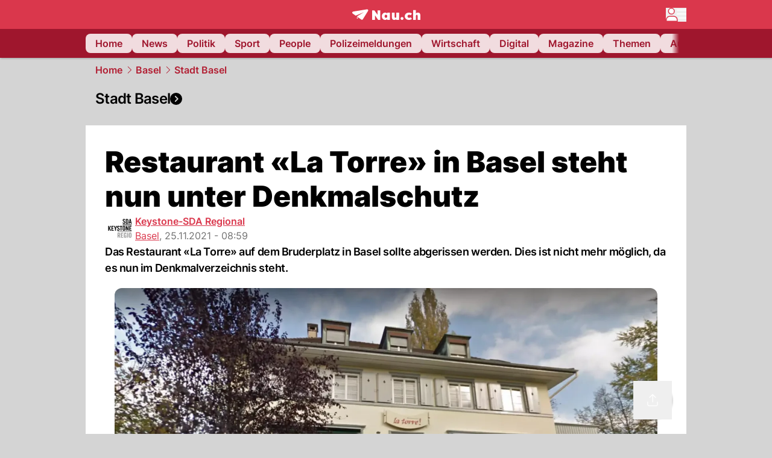

--- FILE ---
content_type: text/html; charset=utf-8
request_url: https://www.nau.ch/ort/basel/restaurant-la-torre-in-basel-steht-nun-unter-denkmalschutz-66052265
body_size: 55067
content:
<!DOCTYPE html><html lang="de-CH" q:render="ssr" q:route="[...catchAll]" q:container="paused" q:version="1.18.0" q:base="/build/" q:locale="" q:manifest-hash="a8393f" q:instance="bdziqbbgcnl"><!--qv q:id=0 q:key=FXTb:zu_0--><!--qv q:id=1 q:key=T9fa:CQ_11--><!--qv q:s q:sref=1 q:key=--><head q:head><meta charset="utf-8" q:head><meta name="theme-color" content="var(--nau-theme-primary)" q:head><meta name="viewport" content="width=device-width, initial-scale=1.0, maximum-scale=1.0, user-scalable=no" q:head><link rel="preconnect" href="https://api.nau.ch" q:head><link rel="preconnect" href="https://c.nau.ch" q:head><link rel="preconnect" href="https://stats.g.doubleclick.net" q:head><link rel="preconnect" href="https://onesignal.com" q:head><link rel="preconnect" href="https://ping.chartbeat.net" q:head><link rel="preload" href="/fonts/inter-v13-latin-regular.woff2" as="font" type="font/woff2" crossOrigin="anonymous" q:head><link rel="preload" href="/fonts/inter-v13-latin-600.woff2" as="font" type="font/woff2" crossOrigin="anonymous" q:head><link rel="preload" href="/fonts/inter-v13-latin-900.woff2" as="font" type="font/woff2" crossOrigin="anonymous" q:head><!--qv q:id=2 q:key=vtfi:CQ_0--><!--qv q:key=Cf_5--><link key="ati57x57" rel="apple-touch-icon" sizes="57x57" href="/static/frontpage/apple-touch-icon-57x57.png?v=0.0.0" q:key="ati57x57" q:head><link key="ati60x60" rel="apple-touch-icon" sizes="60x60" href="/static/frontpage/apple-touch-icon-60x60.png?v=0.0.0" q:key="ati60x60" q:head><link key="ati72x72" rel="apple-touch-icon" sizes="72x72" href="/static/frontpage/apple-touch-icon-72x72.png?v=0.0.0" q:key="ati72x72" q:head><link key="ati76x76" rel="apple-touch-icon" sizes="76x76" href="/static/frontpage/apple-touch-icon-76x76.png?v=0.0.0" q:key="ati76x76" q:head><link key="ati114x114" rel="apple-touch-icon" sizes="114x114" href="/static/frontpage/apple-touch-icon-114x114.png?v=0.0.0" q:key="ati114x114" q:head><link key="ati120x120" rel="apple-touch-icon" sizes="120x120" href="/static/frontpage/apple-touch-icon-120x120.png?v=0.0.0" q:key="ati120x120" q:head><link key="ati144x144" rel="apple-touch-icon" sizes="144x144" href="/static/frontpage/apple-touch-icon-144x144.png?v=0.0.0" q:key="ati144x144" q:head><link key="ati152x152" rel="apple-touch-icon" sizes="152x152" href="/static/frontpage/apple-touch-icon-152x152.png?v=0.0.0" q:key="ati152x152" q:head><link key="ati180x180" rel="apple-touch-icon" sizes="180x180" href="/static/frontpage/apple-touch-icon-180x180.png?v=0.0.0" q:key="ati180x180" q:head><link key="icon36x36" rel="icon" type="image/png" sizes="36x36" href="/static/frontpage/android-chrome-36x36.png?v=0.0.0" q:key="icon36x36" q:head><link key="icon96x96" rel="icon" type="image/png" sizes="48x48" href="/static/frontpage/android-chrome-48x48.png?v=0.0.0" q:key="icon96x96" q:head><link key="icon57x57" rel="icon" type="image/png" sizes="96x96" href="/static/frontpage/favicon-96x96.png?v=0.0.0" q:key="icon57x57" q:head><link key="icon144x144" rel="icon" type="image/png" sizes="144x144" href="/static/frontpage/android-chrome-144x144.png?v=0.0.0" q:key="icon144x144" q:head><link key="icon192x192" rel="icon" type="image/png" sizes="192x192" href="/static/frontpage/android-chrome-192x192.png?v=0.0.0" q:key="icon192x192" q:head><link key="icon16x16" rel="icon" type="image/png" sizes="16x16" href="/static/frontpage/favicon-16x16.png?v=0.0.0" q:key="icon16x16" q:head><link key="icon32x32" rel="icon" type="image/png" sizes="32x32" href="/static/frontpage/favicon-32x32.png?v=0.0.0" q:key="icon32x32" q:head><link key="shortcuticon" rel="shortcut icon" type="image/x-icon" href="/static/frontpage/favicon.png?v=0.0.0" q:key="shortcuticon" q:head><link key="atsi320x460" rel="apple-touch-startup-image" type="image/x-icon" href="/static/frontpage/apple-touch-startup-image-320x460.png?v=0.0.0" media="(device-width: 320px) and (device-height: 480px) and (-webkit-device-pixel-ratio: 1)" q:key="atsi320x460" q:head><link key="atsi640x920" rel="apple-touch-startup-image" type="image/x-icon" href="/static/frontpage/apple-touch-startup-image-640x920.png?v=0.0.0" media="(device-width: 320px) and (device-height: 480px) and (-webkit-device-pixel-ratio: 2)" q:key="atsi640x920" q:head><link key="atsi640x1096" rel="apple-touch-startup-image" type="image/x-icon" href="/static/frontpage/apple-touch-startup-image-640x1096.png?v=0.0.0" media="(device-width: 320px) and (device-height: 568px) and (-webkit-device-pixel-ratio: 2)" q:key="atsi640x1096" q:head><link key="atsi748x1024" rel="apple-touch-startup-image" type="image/x-icon" href="/static/frontpage/apple-touch-startup-image-748x1024.png?v=0.0.0" media="(device-width: 768px) and (device-height: 1024px) and (-webkit-device-pixel-ratio: 1) and (orientation: landscape)" q:key="atsi748x1024" q:head><link key="atsi750x1024" rel="apple-touch-startup-image" type="image/x-icon" href="/static/frontpage/apple-touch-startup-image-750x1024.png?v=0.0.0" media="" q:key="atsi750x1024" q:head><link key="atsi750x1294" rel="apple-touch-startup-image" type="image/x-icon" href="/static/frontpage/apple-touch-startup-image-750x1294.png?v=0.0.0" media="(device-width: 375px) and (device-height: 667px) and (-webkit-device-pixel-ratio: 2)" q:key="atsi750x1294" q:head><link key="atsi768x1004" rel="apple-touch-startup-image" type="image/x-icon" href="/static/frontpage/apple-touch-startup-image-768x1004.png?v=0.0.0" media="(device-width: 768px) and (device-height: 1024px) and (-webkit-device-pixel-ratio: 1) and (orientation: portrait)" q:key="atsi768x1004" q:head><link key="atsi1182x2208" rel="apple-touch-startup-image" type="image/x-icon" href="/static/frontpage/apple-touch-startup-image-1182x2208.png?v=0.0.0" media="(device-width: 414px) and (device-height: 736px) and (-webkit-device-pixel-ratio: 3) and (orientation: landscape)" q:key="atsi1182x2208" q:head><link key="atsi1242x2148" rel="apple-touch-startup-image" type="image/x-icon" href="/static/frontpage/apple-touch-startup-image-1242x2148.png?v=0.0.0" media="(device-width: 414px) and (device-height: 736px) and (-webkit-device-pixel-ratio: 3) and (orientation: portrait)" q:key="atsi1242x2148" q:head><link key="atsi1496x2048" rel="apple-touch-startup-image" type="image/x-icon" href="/static/frontpage/apple-touch-startup-image-1496x2048.png?v=0.0.0" media="(device-width: 768px) and (device-height: 1024px) and (-webkit-device-pixel-ratio: 2) and (orientation: landscape)" q:key="atsi1496x2048" q:head><link key="atsi1536x2008" rel="apple-touch-startup-image" type="image/x-icon" href="/static/frontpage/apple-touch-startup-image-1536x2008.png?v=0.0.0" media="(device-width: 768px) and (device-height: 1024px) and (-webkit-device-pixel-ratio: 2) and (orientation: portrait)" q:key="atsi1536x2008" q:head><link key="manifest" rel="manifest" href="/static/frontpage/manifest.json?v=0.0.0" q:key="manifest" q:head><meta name="viewport" content="width=device-width, initial-scale=1.0" q:head><meta name="mobile-web-app-capable" content="yes" key="mobile-web-app-capable" q:key="mobile-web-app-capable" q:head><meta name="apple-mobile-web-app-capable" content="yes" key="apple-mobile-web-app-capable" q:key="apple-mobile-web-app-capable" q:head><meta name="msapplication-TileColor" content="#DA374C" key="msapplication-TileColor" q:key="msapplication-TileColor" q:head><meta name="theme-color" content="#DA374C" key="theme-color" q:key="theme-color" q:head><meta name="apple-mobile-web-app-status-bar-style" content="#DA374C" key="apple-mobile-web-app-status-bar-style" q:key="apple-mobile-web-app-status-bar-style" q:head><meta name="msapplication-config" content="/static/frontpage/browserconfig.xml?v=0.0.0" key="msapplication-config" q:key="msapplication-config" q:head><meta name="msapplication-TileImage" content="/static/frontpage/mstile-150x150.png?v=0.0.0" key="msapplication-TileImage" q:key="msapplication-TileImage" q:head><meta name="msapplication-square70x70logo" content="/static/frontpage/mstile-70x70.png?v=0.0.0" key="msapplication-square70x70logo" q:key="msapplication-square70x70logo" q:head><meta name="msapplication-square150x150logo" content="/static/frontpage/mstile-150x150.png?v=0.0.0" key="msapplication-square150x150logo" q:key="msapplication-square150x150logo" q:head><meta name="msapplication-wide310x150logo" content="/static/frontpage/mstile-310x150.png?v=0.0.0" key="msapplication-wide310x150logo" q:key="msapplication-wide310x150logo" q:head><meta name="msapplication-square310x310logo" content="/static/frontpage/mstile-310x310.png?v=0.0.0" key="msapplication-square310x310logo" q:key="msapplication-square310x310logo" q:head><script q:head>window._env={"PUBLIC_PRIMARY_HUE":"256.53","PUBLIC_ACCENT_COLOR":"#B10049","PUBLIC_MAINBG_COLOR":"#d4d4d4","PUBLIC_APP_VERSION":"mag-v9.48.1","PUBLIC_LOGIN_SCHEME":"nauch-app://","PUBLIC_PRIMARY_COLOR":"#DA374C","PUBLIC_RELEVANT_YIELD_CONFIG_ID":"69660540371efa5de71165b3","PUBLIC_LOGIN_AUTHORITY":"https://auth.nau.ch/realms/nau","PUBLIC_STATIC_DOMAIN":"https://www.nau.ch","PUBLIC_SPACING_VALUE":"16px","PUBLIC_SECONDARY_COLOR_STOP":"600","PUBLIC_ENABLE_USER_THEMES":"true","PUBLIC_APP_NAME":"Nau.ch","PUBLIC_LOGIN_CLIENT_ID":"frontpage","PUBLIC_SECONDARY_HUE":"206.64","PUBLIC_SECONDARY_COLOR":"#9f162d","PUBLIC_ORIGIN":"https://www.nau.ch","PUBLIC_PLAUSIBLE_SCRIPT":"https://t.nau.ch/js/script.js","PUBLIC_ICON_PATH":"/app/apps/icons","PUBLIC_APP":"frontpage","PUBLIC_QWIK_INSIGHTS_KEY":"7a050n3k6s","PUBLIC_TOPIC":"frontpage","PUBLIC_ROUNDED_CORNERS":"null","PUBLIC_CARDBG_COLOR_DARK":"#1c2731","PUBLIC_USE_HTTP_CACHE":"true","PUBLIC_BREADCRUMB_COLOR":"#B21F33","PUBLIC_APP_PATH":"/frontpage","PUBLIC_API_BASE_URL":"https://api.nau.ch","PUBLIC_USE_HTTP_LOG":"null","PUBLIC_CHECK_VERSION_AFTER_MS":"60000","PUBLIC_PLAUSIBLE_DOMAIN":"nau.ch","PUBLIC_ROOT_URL":"https://www.nau.ch","PUBLIC_CARDBG_COLOR":"#FFFFFF","PUBLIC_GTM_ID":"GTM-WBWRFX6P","PUBLIC_ONESIGNAL_APPID":"fab75e22-b5c5-4a61-a0c0-ee2779e16b8e","PUBLIC_ACCENT_COLOR_STOP":"600","PUBLIC_ONESIGNAL_SAFARI_WEB_ID":"web.onesignal.auto.40785b5b-169b-4884-a5e0-8aeabe17c634","PUBLIC_PRIMARY_COLOR_STOP":"500","PUBLIC_RELEVANT_YIELD_SCRIPT":"https://nau-cdn.relevant-digital.com/static/tags/69660537d20f6d4e111165b2.js","PUBLIC_MAINBG_COLOR_DARK":"#0d141c","PUBLIC_ACCENT_HUE":"123.01","PUBLIC_ICON_VERSION":"0.8.15","PUBLIC_ONESIGNAL_ENABLE_NOTIFY_BUTTON":"false","PUBLIC_ONESIGNAL_TIME_DELAY":"10"}</script><script src="https://t.nau.ch/js/script.js" data-domain="nau.ch" defer q:id="3" q:head></script><script q:id="4" q:head>window.OneSignalDeferred = window.OneSignalDeferred || [];</script><script src="/scripts/onesignal-init.js?mag-v9.48.1" defer on:load="q-CpAlwoWE.js#s_L4uxOH4VS6E" q:id="5" q:head></script><!--qv q:key=Cf_2--><title q:key="Cf_0" q:head>Restaurant «La Torre» in Basel steht nun unter Denkmalschutz | Nau.ch</title><link rel="alternate" content="ch.nau.app" q:key="0" q:head><link rel="canonical" href="https://www.nau.ch/ort/basel/restaurant-la-torre-in-basel-steht-nun-unter-denkmalschutz-66052265" q:key="1" q:head><link rel="preload" as="image" type="image/avif" fetchpriority="high" imagesrcset="https://c.nau.ch/i/3OmL0/340/restaurant-la-torre.avif 340w, https://c.nau.ch/i/3OmL0/680/restaurant-la-torre.avif 680w, https://c.nau.ch/i/3OmL0/900/restaurant-la-torre.avif 900w, https://c.nau.ch/i/3OmL0/1360/restaurant-la-torre.avif 1360w, https://c.nau.ch/i/3OmL0/1800/restaurant-la-torre.avif 1800w" href="https://c.nau.ch/i/3OmL0/900/restaurant-la-torre.avif" q:key="2" q:head><meta property="og:site_name" content="Nau" q:key="0" q:head><meta name="apple-itunes-app" content="app-id=1282998699" q:key="1" q:head><meta name="robots" content="max-image-preview:large" q:key="2" q:head><meta name="twitter:card" content="summary_large_image" q:key="3" q:head><meta name="twitter:site" content="@nau_live" q:key="4" q:head><meta name="twitter:creator" content="@nau_live" q:key="5" q:head><meta property="og:title" content="Restaurant «La Torre» in Basel steht nun unter Denkmalschutz | Nau.ch" q:key="6" q:head><meta name="twitter:title" content="Restaurant «La Torre» in Basel steht nun unter Denkmalschutz | Nau.ch" q:key="7" q:head><meta property="og:title" content="Restaurant «La Torre» in Basel steht nun unter Denkmalschutz" q:key="8" q:head><meta property="og:description" content="Das Restaurant «La Torre» auf dem Bruderplatz in Basel sollte abgerissen werden. Dies ist nicht mehr möglich, da es nun im Denkmalverzeichnis steht." q:key="9" q:head><meta property="og:site_name" content="Nau" q:key="10" q:head><meta property="og:image" content="https://c.nau.ch/i/3OmL0/1360/680/restaurant-la-torre.jpg" q:key="11" q:head><meta property="og:image:alt" content="Restaurant La Torre" q:key="12" q:head><meta property="og:image:width" content="1360" q:key="13" q:head><meta property="og:image:height" content="680" q:key="14" q:head><meta property="og:url" content="https://www.nau.ch/ort/basel/restaurant-la-torre-in-basel-steht-nun-unter-denkmalschutz-66052265" q:key="15" q:head><meta property="og:type" content="article" q:key="16" q:head><meta property="article:published_time" content="2021-11-25T07:59:49+00:00" q:key="17" q:head><meta property="article:modified_time" content="2023-04-13T11:44:44+00:00" q:key="18" q:head><meta property="article:author" content="Keystone-SDA Regional" q:key="19" q:head><meta property="fb:app_id" content="1884799398427648" q:key="20" q:head><meta name="twitter:card" content="summary_large_image" q:key="21" q:head><meta name="twitter:site" content="@nau_live" q:key="22" q:head><meta name="twitter:creator" content="@nau_live" q:key="23" q:head><meta name="twitter:title" content="Restaurant «La Torre» in Basel steht nun unter Denkmalschutz" q:key="24" q:head><meta name="twitter:description" content="Das Restaurant «La Torre» auf dem Bruderplatz in Basel sollte abgerissen werden. Dies ist nicht mehr möglich, da es nun im Denkmalverzeichnis steht." q:key="25" q:head><meta name="twitter:image" content="https://c.nau.ch/i/3OmL0/1360/680/restaurant-la-torre.jpg" q:key="26" q:head><meta name="twitter:image:alt" content="Restaurant La Torre" q:key="27" q:head><meta name="description" content="Das Restaurant «La Torre» auf dem Bruderplatz in Basel sollte abgerissen werden. Dies ist nicht mehr möglich, da es nun im Denkmalverzeichnis steht." q:key="28" q:head><meta name="keywords" content="Basel,Bruderplatz,Restaurant,La Torre,Denkmalschutz" q:key="29" q:head><meta name="news_keywords" content="Basel,Bruderplatz,Restaurant,La Torre,Denkmalschutz" q:key="30" q:head><meta name="robots" content="max-image-preview:large" q:key="31" q:head><meta itemprop="datePublished" content="2021-11-25T07:59:49+00:00" q:key="32" q:head><meta name="date" content="2021-11-25T07:59:49+00:00" q:key="33" q:head><meta name="contentDate" content="20211125" q:key="34" q:head><meta itemprop="dateModified" content="2023-04-13T11:44:44+00:00" q:key="35" q:head><meta property="author" content="Keystone-SDA Regional" q:key="36" q:head><script type="application/ld+json" q:key="0" q:head>{"@context":"https://schema.org","@type":"Organization","name":"Nau.ch","logo":{"@type":"ImageObject","url":"https://www.nau.ch/amp/logo.png","width":350,"height":60},"url":"https://www.nau.ch/"}</script><script type="application/ld+json" q:key="1" q:head>{"@context":"http://schema.org","@type":"BreadcrumbList","itemListElement":[{"@type":"ListItem","position":1,"item":{"@id":"/","name":"Home"}},{"@type":"ListItem","position":2,"item":{"@id":"/basel","name":"Basel"}},{"@type":"ListItem","position":3,"item":{"@id":"/basel/basel-stadt","name":"Stadt Basel"}}]}</script><script type="application/ld+json" q:key="2" q:head>{"@context":"http://schema.org","@type":"NewsArticle","isAccessibleForFree":true,"mainEntityOfPage":{"@type":"WebPage","@id":"https://www.nau.ch"},"headline":"Restaurant «La Torre» in Basel steht nun unter Denkmalschutz","image":{"@type":"ImageObject","url":"https://c.nau.ch/i/3OmL0/1360/restaurant-la-torre.jpg","width":1360,"height":680},"datePublished":"2021-11-25T07:59:49+00:00","dateModified":"2023-04-13T11:44:44+00:00","author":[[{"@type":"Person","name":"Keystone-SDA Regional","url":"https://www.nau.ch/profile/10688"}]],"publisher":{"@context":"https://schema.org","@type":"Organization","name":"Nau.ch","logo":{"@type":"ImageObject","url":"https://www.nau.ch/amp/logo.png","width":350,"height":60},"url":"https://www.nau.ch/"},"description":"Das Restaurant «La Torre» auf dem Bruderplatz in Basel sollte abgerissen werden. Dies ist nicht mehr möglich, da es nun im Denkmalverzeichnis steht."}</script><!--/qv--><!--/qv--><!--/qv--><!--qv q:key=CQ_1--><script type="text/javascript" q:key="Eh_0" q:head> const staticPaths = ['/_sitemap', '/archiv/', '/profile/edit', '/profile/push', '/themen', '/.well-known', '/flash/']; const isStaticPath = (url) => staticPaths.some(path => url.startsWith(path));  const originalFetch = window.fetch;  window.fetch = (url, options = {}) => { if (url.toString().includes('/q-data.json') && !isStaticPath(url.toString())) { console.debug('Preventing q-data.json request for ' + url.toString());  return Promise.resolve( new Response( JSON.stringify({ _entry: '4', _objs: [ {}, '\u0001', 200, url.toString().replace('q-data.json', ''), { loaders: '0', action: '1', status: '2', href: '3', redirect: '1', isRewrite: '1', }, ], }), { headers: { 'Content-Type': 'application/json' } }, ), ); }  return originalFetch(url, options); }; </script><!--/qv--><script q:head>if (localStorage.theme === 'dark'||(!('theme' in localStorage) && window.matchMedia('(prefers-color-scheme: dark)').matches && localStorage['nau-logged-in'] === 'true')) document.documentElement.classList.add('dark'); </script><script q:head>window.globTarget = {
                            targeting: 'sys_firstimp',
                            dark: document.documentElement.classList.contains('dark') ? 'true' : 'false',
                            app_platform: /NauWebView/i.test(navigator.userAgent) ? 'app': 'pwa'
                        }
                    </script><script q:head>
                    window.googlefc = window.googlefc || {};
                    window.googlefc.ccpa = window.googlefc.ccpa || {};
                    window.googlefc.callbackQueue = window.googlefc.callbackQueue || [];

                    let lsName = 'nau:consent'

                    window.getCookie = (cName) => {
                        const name = cName + '=';
                        const cDecoded = decodeURIComponent(document.cookie);
                        const cArr = cDecoded.split('; ');
                        let res;
                        cArr.forEach(val => {
                            if (val.indexOf(name) === 0) res = val.substring(name.length);
                        });
                        return res;
                    };

                    window.storeCookie = (name, content, domain, path) => {
                        const c = { n: name, c: content, d: domain, p: path };
                        window.setTimeout(() => {
                            window.localStorage.setItem(lsName, JSON.stringify(c))
                        });
                        return c;
                    };

                    window.updateConsent = (n, c, h, p) => {
                        window.setTimeout(() => {
                            const d = new Date();
                            d.setMonth(d.getMonth() + 1);
                            document.cookie = n+'='+c+';domain='+h+';path='+p+';expires='+d.toUTCString();
                        });
                    };

                    const handleIOSConsent = () => {
                        const n = 'FCCDCF';
                        const fccdcf = window.getCookie(n);
                        if (fccdcf === undefined) {
                            const stored = window.localStorage.getItem(lsName);
                            if (stored !== null) {
                                const restored = JSON.parse(stored);

                                window.updateConsent(restored.n, restored.c, restored.d, restored.p);
                            } else {
                                googlefc.callbackQueue.push({
                                    'CONSENT_DATA_READY':
                                    () => {
                                        const c = window.getCookie(n);
                                        const u = new URL(window.location.href);
                                        const stored = window.storeCookie("FCCDCF", c, u.host.substring(u.host.indexOf('.')), '/')
                                        window.updateConsent(stored.n, stored.c, stored.d, stored.p);
                                    }
                                });
                            }
                        } else {
                            const stored = window.localStorage.getItem(lsName);
                            if (stored !== null) {
                                const restored = JSON.parse(stored);

                                window.updateConsent(restored.n, restored.c, restored.d, restored.p);
                            } else {
                                const u = new URL(window.location.href);
                                window.storeCookie(n, fccdcf, u.host.substring(u.host.indexOf('.')), '/')
                            }
                        }
                    }

                    const isWebkit = "GestureEvent" in window
                    const ios18 = /iOS|iPhone|iPad|iPod/i.test(navigator.userAgent) && window.CSS && CSS.supports("content-visibility", "visible");
                    const safariVersion = !/Version\/[A-Za-z0-9\.]+/gm.test(navigator.userAgent) ? -1 : parseInt(navigator.userAgent.match(/Version\/[A-Za-z0-9\.]+/gm)[0].split('/')[1])

                    if (isWebkit && (ios18 || safariVersion >= 11 || window.globTarget.app_platform === 'app')) {
                        handleIOSConsent();
                    }

                    googlefc.callbackQueue.push({
                        'CONSENT_DATA_READY':
                        () => {
                            setTimeout(() => {
                                window.inappwebview('handleTrackingConsent', window.googlefc.getAllowAdsStatus());
                            });
                        }
                    });
                </script><script q:head>window.inappwebview = (name, ...args) => {
                        if (window.zikzak_inappwebview !== undefined) {
                            return window.zikzak_inappwebview.callHandler(name, ...args);
                        } else if (window.flutter_inappwebview !== undefined) {
                            return window.flutter_inappwebview.callHandler(name, ...args);
                        }
                    }</script><script q:key="CQ_3" q:head>
                        const THEMES = [
                            ['#C2FFF9', '#85FFF3', '#4DFFED', '#0FFFE7', '#00D1BC', '#009688', '#007065', '#004D45', '#002420'],
                            ['#CBDEFB', '#97BDF7', '#639DF2', '#2F7CEE', '#115FD4', '#0D47A1', '#0A377B', '#062450', '#03132A'],
                            ['#DCE0E5', '#B9C1CB', '#98A4B3', '#758599', '#596778', '#3F4955', '#303740', '#21262C', '#0F1215'],
                        ];

                        const SECONDARY = ['#007d72', '#0A3A85', '#333b45'];

                        window.applyTheme = function (selectedThemeId) {
                            if (selectedThemeId === null || selectedThemeId === undefined) return;

                            let style = document.getElementById('nau-theme');

                            if (selectedThemeId === 0) {
                                if (style !== null) style.remove();
                                window.inappwebview('setPrimaryColor', null);
                                return;
                            }

                            if (!style) {
                                style = document.createElement('style');
                                style.id = 'nau-theme';
                                document.getElementsByTagName('head')[0].appendChild(style);
                            }

                            style.innerHTML = `:root {
                                --external-theme-secondary: ${SECONDARY[selectedThemeId - 1]};
                                --external-theme-primary: ${THEMES[selectedThemeId - 1][5]};
                                ${THEMES[selectedThemeId - 1]?.map((val, index) => { return `--external-theme-primary-${(index + 1) * 100}: ${val};
`; }).join('')}
                                --breadcrumb-theme-color: ${THEMES[selectedThemeId - 1][5]};
                                }`;

                            window.inappwebview('setPrimaryColor', THEMES[selectedThemeId - 1][5]);
                        };

                        (() => {
                            const lsThemeSetting = window.localStorage.getItem('nau-accent-preference');
                            if (!lsThemeSetting) return;
                            const parsedTheme = parseFloat(lsThemeSetting);
                            if ([1, 2, 3].indexOf(parsedTheme) > -1) {
                                applyTheme(parsedTheme);
                            } else {
                                applyTheme(0);
                            }
                        })();
                    </script><!--qv q:key=DP_0--><style q:head>:root {
                --external-theme-cardbg: #FFFFFF; 
                --external-theme-cardbg-dark: #1c2731; 
                --external-theme-mainbg: #d4d4d4; 
                --external-theme-mainbg-dark: #0d141c; 
                --external-spacing: 16px; 
                --breadcrumb-color: #B21F33
            }</style><style q:key="0" q:head>:root {
            --external-theme-primary: #DA374C;
            --external-theme-secondary: #9f162d;
            --external-theme-accent: #B10049;

             --external-theme-primary-100: #FBE9EC;
--external-theme-primary-200: #F8D8DC;
--external-theme-primary-300: #F0ADB6;
--external-theme-primary-400: #E98694;
--external-theme-primary-500: #E26071;
--external-theme-primary-600: #DA374C;
--external-theme-primary-700: #AC2033;
--external-theme-primary-800: #741522;
--external-theme-primary-900: #380A10;
--external-theme-primary-undefined: #000000;
--external-theme-primary-undefined: #000000;


            --external-theme-secondary-100: #FCE9EC;
--external-theme-secondary-200: #F8CED5;
--external-theme-secondary-300: #F2A1AE;
--external-theme-secondary-400: #EB7084;
--external-theme-secondary-500: #E43E5A;
--external-theme-secondary-600: #CE1D3A;
--external-theme-secondary-700: #9F162D;
--external-theme-secondary-800: #6C0F1E;
--external-theme-secondary-900: #36070F;
--external-theme-secondary-undefined: #000000;
--external-theme-secondary-undefined: #000000;


            --external-theme-accent-100: #FFE5F0;
--external-theme-accent-200: #FFC7DE;
--external-theme-accent-300: #FF8FBE;
--external-theme-accent-400: #FF579D;
--external-theme-accent-500: #FF1F7C;
--external-theme-accent-600: #EB0062;
--external-theme-accent-700: #B10049;
--external-theme-accent-800: #750031;
--external-theme-accent-900: #3D001A;
--external-theme-accent-undefined: #000000;
--external-theme-accent-undefined: #000000;

        }</style><!--/qv--><!--qv q:id=6 q:key=eEt2:CQ_5--><!--qv q:key=19_0--><link rel="preconnect" href="https://securepubads.g.doubleclick.net" q:head><link rel="preconnect" href="https://pagead2.googlesyndication.com" q:head><link rel="preconnect" href="https://www.googletagservices.com" q:head><script q:head>
                    window.googletag = window.googletag || {};
                    window.googletag.cmd = window.googletag.cmd || [];
                    window.adSlots = window.adSlots || new Map();
                    window.googletag.cmd.push(function() {
                        googletag.pubads().enableSingleRequest();
                        googletag.pubads().disableInitialLoad();
                        googletag.enableServices();
                    });
                </script><script async src="https://securepubads.g.doubleclick.net/tag/js/gpt.js" q:head></script><!--/qv--><!--/qv--><!--qv q:id=7 q:key=VgKx:CQ_6--><!--qv q:key=Vz_0--><script src="https://nau-cdn.relevant-digital.com/static/tags/69660537d20f6d4e111165b2.js" async on-document:qinit="q-QiukMTMx.js#_hW[0]" q:id="8" q:head></script><script q:head>window.relevantDigital = window.relevantDigital || {};
                window.relevantDigital.cmd = window.relevantDigital.cmd || [];</script><!--/qv--><!--/qv--><link rel="modulepreload" href="/build/q-naDMFAHy.js"><script type="module" async="true" src="/build/q-naDMFAHy.js"></script><link rel="stylesheet" href="/assets/Cgq7zqql-style.css"><link rel="modulepreload" href="/build/q-CmfOTBhc.js" crossorigin="anonymous"><link rel="preload" href="/assets/BlbXDW2n-bundle-graph.json" as="fetch" crossorigin="anonymous"><script type="module" async="true">let b=fetch("/assets/BlbXDW2n-bundle-graph.json");import("/build/q-CmfOTBhc.js").then(({l})=>l("/build/",b));</script><link rel="modulepreload" href="/build/q-DcUwomSw.js"><style q:style="4a8vjr-0" hidden>:root{view-transition-name:none}</style></head><body><noscript q:key="CQ_7"><iframe src="https://www.googletagmanager.com/ns.html?id=GTM-WBWRFX6P" height="0" width="0" style="display:none;visibility:hidden"></iframe></noscript><!--qv q:id=9 q:key=0j2k:CQ_8--><!--qv q:key=Z0_2--><!--qv q:id=a q:key=tTip:Z0_0--><!--qv q:key=0Z_24--><!--qv q:key=0Z_1--><div class="z-1000 h-1 bg-gray-300 fixed top-0 left-0 w-full ease-in-out transition-opacity duration-200 opacity-0" on:qvisible="q-EbbuY-PA.js#_hW[0]
q-C6N9wqk_.js#_hW[1]
q-CrEaIFqY.js#_hW[2]
q-CrEaIFqY.js#_hW[3]
q-CpAlwoWE.js#_hW[4]
q-BYtJVwjP.js#_hW[5]
q-CpAlwoWE.js#_hW[6]
q-CpAlwoWE.js#_hW[7]
q-CpAlwoWE.js#_hW[8]
q-xB584IU7.js#_hW[9]
q-CDXFRGeA.js#_hW[10]" on-document:click="q-CpAlwoWE.js#s_WEHCTYiUM40[11]" on-document:qidle="q-CpAlwoWE.js#_hW[12]" on-document:keydown="q-C516MELY.js#s_t7KF1eMKXKk[11]" q:key="m3_0" q:id="b"><div id="loading-indicator" class="h-full bg-blue-500 transition-[width] duration-[1s] w-0"></div></div><!--/qv--><!--qv q:id=c q:key=0ZzY:0Z_23--><div style="transform:unset;padding-bottom:unset" class="pb-bottomNavbarHeightMobile tablet:pb-0 transition-transform duration-0 relative" on:qvisible="q-CpAlwoWE.js#_hW[0]" on-window:resize="q-CpAlwoWE.js#s_QaOpeZVUrjA" q:key="Af_6" q:id="d"><!--qv q:s q:sref=c q:key=background-link--><!--/qv--><!--qv q:s q:sref=c q:key=bg-img--><!--/qv--><!--qv q:s q:sref=c q:key=header--><header q:slot="header" id="header" class="col-span-full sticky top-0 z-90 nau-box-shadow"><!--qv q:id=31 q:key=vlSo:0Z_5--><!--qv q:key=Xd_7--><!--qv q:id=32 q:key=Ajoi:Xd_5--><div class="grid grid-cols-noHpAd hpAdRightMinScreenWidth:grid-cols-hpAdRight hpAdLeftMinScreenWidth:grid-cols-hpAdLeft bg-primary dark:bg-primary" q:key="Af_10" q:id="33"><aside class="pr-halfpageAdPadding flex-col col-start-2 hidden hpAdLeftMinScreenWidth:flex"><!--qv q:s q:sref=32 q:key=left--><span q:slot="left" on-document:qinit="q-CpAlwoWE.js#_hW[0]" q:id="34"></span><!--/qv--></aside><section class="col-start-3" q:id="35"><!--qv q:s q:sref=32 q:key=--><!--qv q:id=36 q:key=zbXE:Xd_4--><div id="navbar" class="flex justify-center text-white tablet:pt-0" on:qvisible="q-CpAlwoWE.js#_hW[0]" q:key="VJ_6" q:id="37"><div class="w-full max-w-screen-content h-12 flex items-center relative justify-center" q:id="38"><!--qv q:id=39 q:key=XsOY:VJ_4--><a aria-label="Zur Startseite von frontpage.nau.ch" href="/" preventdefault:click class="cursor-pointer cursor-pointer" on:click="q-CpAlwoWE.js#s_14NNkDGP5AU[0 1 2 3]" q:key="nR_3" q:id="3a"><!--t=3b--><!----><!--qv q:s q:sref=39 q:key=--><!--qv q:id=cv q:key=Gvzs:VJ_2--><span class="[&amp;&gt;svg]:w-full [&amp;&gt;svg]:max-h-[40px]" q:key="dynamic" q:id="cw"><svg xmlns="http://www.w3.org/2000/svg" width="113" height="19" viewBox="0 0 113 18" role="img" aria-hidden="true" focusable="false">
    <path
        fill="#fff"
        d="M24.8 0h-.5c-.2 0-22 3.6-22.8 3.7S0 4.6 0 5.5c0 .5.2 1 .6 1.3l5.2 3.7 13.7-5.9-11.8 7.2 7.5 5.3c.3.2.6.2.9.2.6 0 1.2-.3 1.5-.8l8.6-13.8c.2-.3.3-.6.3-1 0-.9-.8-1.7-1.7-1.7zM7.7 15.6l2.2-1.1-2.2-1.6zM41.9 9l-5.2-7.3H33v15.7h4.7V9.9l5.2 7.5h3.7V1.7h-4.7zM58 7.1c-.6-1.1-1.8-1.7-3.4-1.7-3.1 0-5.5 2.6-5.5 6.1 0 3.6 2.4 6.1 5.5 6.1 1.5 0 2.7-.6 3.4-1.7v1.5h4.6V5.6H58v1.5zm-2.1 7c-1.3 0-2.2-1.1-2.2-2.6s.8-2.6 2.2-2.6 2.2 1.1 2.2 2.6-.8 2.6-2.2 2.6zM73.1 12c0 .9-.2 2-1.4 2s-1.4-1.1-1.4-2V5.6h-4.6v6.9c0 1.9.4 5.1 4.1 5.1 1.6 0 2.6-.6 3.3-1.7v1.5h4.6V5.6h-4.6V12zm21.2-3.1c.6 0 1.5.2 2.5 1L99 7.2c-1.3-1.3-3.2-1.8-5-1.8-4 0-6.9 2.7-6.9 6.1 0 3.4 2.9 6.1 6.9 6.1 1.7 0 3.7-.6 5-1.8l-2.2-2.7c-.9.8-1.9 1-2.5 1-1.5 0-2.6-1.1-2.6-2.6s1-2.6 2.6-2.6zm14.6-3.5c-1.6 0-2.6.6-3.3 1.7V1.2H101v16.2h4.6V11c0-.9.2-2 1.4-2s1.4 1.1 1.4 2v6.4h4.6v-6.9c0-1.9-.4-5.1-4.1-5.1zm-24.6 8.1c-.2-.2-.5-.4-.8-.5-.3-.1-.6-.2-.9-.2-.3 0-.6.1-.9.2-.3.1-.6.3-.8.5-.2.2-.4.5-.5.8-.1.3-.2.6-.2.9 0 .3.1.6.2.9.1.3.3.6.5.8.2.2.5.4.8.5.3.1.6.2.9.2.3 0 .6-.1.9-.2.3-.1.6-.3.8-.5.2-.2.4-.5.5-.8.1-.3.2-.6.2-.9 0-.3-.1-.6-.2-.9-.1-.4-.3-.6-.5-.8z"
    />
</svg>
</span><!--/qv--><span class="sr-only"><!--t=3c-->frontpage.<!---->NAU.ch</span><!--/qv--></a><!--/qv--><!--qv q:s q:sref=36 q:key=nau-navbar-menu--><div q:slot="nau-navbar-menu" class="flex items-center gap-3 absolute right-0 invisible tablet:visible"><button type="button" title="Menü anzeigen" aria-label="Menü anzeigen" aria-haspopup="true" aria-controls="menu-modal" aria-expanded="false" id="menu-button" on:click="q-Cn-xZTAd.js#s_0QdArnVLnts[0]" q:id="3d"><svg xmlns="http://www.w3.org/2000/svg" width="34" height="23" fill="none" aria-hidden="true" viewBox="0 0 34 23" q:key="Xd_3"><path fill="#fff" stroke="var(--nau-theme-primary)" stroke-width="1.5" d="M14.08 5.577c0 2.658-2.18 4.827-4.89 4.827S4.3 8.234 4.3 5.577 6.48.75 9.19.75c2.71 0 4.89 2.169 4.89 4.827Zm-1.777 8.442c3.214 0 5.836 2.068 6.478 4.74v.002c.002.008.011.064.023.195.011.128.022.294.033.488.02.387.039.87.053 1.359.016.519.027 1.038.034 1.447H.76c.007-.409.018-.928.034-1.447.014-.489.032-.972.054-1.36q.015-.293.033-.487c.011-.13.02-.187.022-.195v-.001c.642-2.673 3.264-4.74 6.479-4.74z"/><path fill="#fff" fill-rule="evenodd" d="M34 3.568a.863.863 0 0 1-.863.863h-14.38a.862.862 0 1 1 0-1.725h14.38c.477 0 .863.386.863.862M34 10.202a.863.863 0 0 1-.863.863h-14.38a.862.862 0 1 1 0-1.725h14.38c.477 0 .863.386.863.862M34 16.837a.863.863 0 0 1-.862.862H21.442a.863.863 0 0 1 0-1.725h11.696c.476 0 .862.386.862.863" clip-rule="evenodd"/></svg></button></div><!--/qv--></div></div><!--/qv--><!--/qv--></section><aside class="pl-halfpageAdPadding col-start-4 hidden hpAdRightMinScreenWidth:flex flex-col"><!--qv q:s q:sref=32 q:key=right--><span q:slot="right"></span><!--/qv--></aside></div><!--/qv--><!--qv q:id=3e q:key=Ajoi:Xd_6--><div class="grid grid-cols-noHpAd hpAdRightMinScreenWidth:grid-cols-hpAdRight hpAdLeftMinScreenWidth:grid-cols-hpAdLeft bg-secondary hidden tablet:grid" q:key="Af_10" q:id="3f"><aside class="pr-halfpageAdPadding flex-col col-start-2 hidden hpAdLeftMinScreenWidth:flex"><!--qv q:s q:sref=3e q:key=left--><span q:slot="left"></span><!--/qv--></aside><section class="col-start-3" q:id="3g"><!--qv q:s q:sref=3e q:key=--><nav class="px-3 desktop:px-0 py-2"><!--qv q:id=3h q:key=f0Xx:https://www.nau.ch/ort/basel/restaurant-la-torre-in-basel-steht-nun-unter-denkmalschutz-66052265--><div class="button-list w-full flex items-center justify-start max-w-full" on-window:resize="q-CpAlwoWE.js#s_xV7hbwuhigc[0 1]" on-document:qinit="q-CpAlwoWE.js#_hW[2]" q:key="oR_2" q:id="3i"><div class="shrink-1 w-full relative overflow-shadow -mx-3"><div data-scroller class="w-auto flex flex-row items-center gap-2 overflow-x-auto scrollbar-hidden px-3"><!--qv q:id=3j q:key=jera:0--><!--qv q:id=3k q:key=XsOY:RG_12--><a data-id="0" href="/" preventdefault:click title="Home" referrerPolicy="" rel="" class="flex items-center leading-none relative rounded-lg  justify-center text-secondary bg-white/85 dark:bg-neutral-800 dark:text-white dark:hover:bg-neutral-700 hover:bg-primary-100 font-semibold text-sm px-4 py-2 no-underline focus-underline cursor-pointer" on:click="q-CpAlwoWE.js#s_14NNkDGP5AU[0 1 2 3]" q:key="nR_3" q:id="3l"><!--t=3m--><!----><!--qv q:s q:sref=3k q:key=--><span class="inline-flex gap-2 items-center flex-nowrap whitespace-nowrap" q:id="3n"><span q:key="RG_8"><!--t=3o-->Home<!----></span><!--qv q:key=RG_10--><!--/qv--></span><!--/qv--></a><!--/qv--><!--/qv--><!--qv q:id=3p q:key=jera:1--><!--qv q:id=3q q:key=XsOY:RG_12--><a data-id="1" href="/news" preventdefault:click title="News" referrerPolicy="" rel="" class="flex items-center leading-none relative rounded-lg  justify-center text-secondary bg-white/85 dark:bg-neutral-800 dark:text-white dark:hover:bg-neutral-700 hover:bg-primary-100 font-semibold text-sm px-4 py-2 no-underline focus-underline cursor-pointer" on:click="q-CpAlwoWE.js#s_14NNkDGP5AU[0 1 2 3]" q:key="nR_3" q:id="3r"><!--t=3s--><!----><!--qv q:s q:sref=3q q:key=--><span class="inline-flex gap-2 items-center flex-nowrap whitespace-nowrap" q:id="3t"><span q:key="RG_8"><!--t=3u-->News<!----></span><!--qv q:key=RG_10--><!--/qv--></span><!--/qv--></a><!--/qv--><!--/qv--><!--qv q:id=3v q:key=jera:2--><!--qv q:id=3w q:key=XsOY:RG_12--><a data-id="2" href="/politik" preventdefault:click title="Politik" referrerPolicy="" rel="" class="flex items-center leading-none relative rounded-lg  justify-center text-secondary bg-white/85 dark:bg-neutral-800 dark:text-white dark:hover:bg-neutral-700 hover:bg-primary-100 font-semibold text-sm px-4 py-2 no-underline focus-underline cursor-pointer" on:click="q-CpAlwoWE.js#s_14NNkDGP5AU[0 1 2 3]" q:key="nR_3" q:id="3x"><!--t=3y--><!----><!--qv q:s q:sref=3w q:key=--><span class="inline-flex gap-2 items-center flex-nowrap whitespace-nowrap" q:id="3z"><span q:key="RG_8"><!--t=40-->Politik<!----></span><!--qv q:key=RG_10--><!--/qv--></span><!--/qv--></a><!--/qv--><!--/qv--><!--qv q:id=41 q:key=jera:3--><!--qv q:id=42 q:key=XsOY:RG_12--><a data-id="3" href="/sport" preventdefault:click title="Sport" referrerPolicy="" rel="" class="flex items-center leading-none relative rounded-lg  justify-center text-secondary bg-white/85 dark:bg-neutral-800 dark:text-white dark:hover:bg-neutral-700 hover:bg-primary-100 font-semibold text-sm px-4 py-2 no-underline focus-underline cursor-pointer" on:click="q-CpAlwoWE.js#s_14NNkDGP5AU[0 1 2 3]" q:key="nR_3" q:id="43"><!--t=44--><!----><!--qv q:s q:sref=42 q:key=--><span class="inline-flex gap-2 items-center flex-nowrap whitespace-nowrap" q:id="45"><span q:key="RG_8"><!--t=46-->Sport<!----></span><!--qv q:key=RG_10--><!--/qv--></span><!--/qv--></a><!--/qv--><!--/qv--><!--qv q:id=47 q:key=jera:4--><!--qv q:id=48 q:key=XsOY:RG_12--><a data-id="4" href="/people" preventdefault:click title="People" referrerPolicy="" rel="" class="flex items-center leading-none relative rounded-lg  justify-center text-secondary bg-white/85 dark:bg-neutral-800 dark:text-white dark:hover:bg-neutral-700 hover:bg-primary-100 font-semibold text-sm px-4 py-2 no-underline focus-underline cursor-pointer" on:click="q-CpAlwoWE.js#s_14NNkDGP5AU[0 1 2 3]" q:key="nR_3" q:id="49"><!--t=4a--><!----><!--qv q:s q:sref=48 q:key=--><span class="inline-flex gap-2 items-center flex-nowrap whitespace-nowrap" q:id="4b"><span q:key="RG_8"><!--t=4c-->People<!----></span><!--qv q:key=RG_10--><!--/qv--></span><!--/qv--></a><!--/qv--><!--/qv--><!--qv q:id=4d q:key=jera:5--><!--qv q:id=4e q:key=XsOY:RG_12--><a data-id="5" href="/news/polizeimeldungen" preventdefault:click title="Polizeimeldungen" referrerPolicy="" rel="" class="flex items-center leading-none relative rounded-lg  justify-center text-secondary bg-white/85 dark:bg-neutral-800 dark:text-white dark:hover:bg-neutral-700 hover:bg-primary-100 font-semibold text-sm px-4 py-2 no-underline focus-underline cursor-pointer" on:click="q-CpAlwoWE.js#s_14NNkDGP5AU[0 1 2 3]" q:key="nR_3" q:id="4f"><!--t=4g--><!----><!--qv q:s q:sref=4e q:key=--><span class="inline-flex gap-2 items-center flex-nowrap whitespace-nowrap" q:id="4h"><span q:key="RG_8"><!--t=4i-->Polizeimeldungen<!----></span><!--qv q:key=RG_10--><!--/qv--></span><!--/qv--></a><!--/qv--><!--/qv--><!--qv q:id=4j q:key=jera:6--><!--qv q:id=4k q:key=XsOY:RG_12--><a data-id="6" href="/news/wirtschaft" preventdefault:click title="Wirtschaft" referrerPolicy="" rel="" class="flex items-center leading-none relative rounded-lg  justify-center text-secondary bg-white/85 dark:bg-neutral-800 dark:text-white dark:hover:bg-neutral-700 hover:bg-primary-100 font-semibold text-sm px-4 py-2 no-underline focus-underline cursor-pointer" on:click="q-CpAlwoWE.js#s_14NNkDGP5AU[0 1 2 3]" q:key="nR_3" q:id="4l"><!--t=4m--><!----><!--qv q:s q:sref=4k q:key=--><span class="inline-flex gap-2 items-center flex-nowrap whitespace-nowrap" q:id="4n"><span q:key="RG_8"><!--t=4o-->Wirtschaft<!----></span><!--qv q:key=RG_10--><!--/qv--></span><!--/qv--></a><!--/qv--><!--/qv--><!--qv q:id=4p q:key=jera:7--><!--qv q:id=4q q:key=XsOY:RG_12--><a data-id="7" href="/news/digital" preventdefault:click title="Digital" referrerPolicy="" rel="" class="flex items-center leading-none relative rounded-lg  justify-center text-secondary bg-white/85 dark:bg-neutral-800 dark:text-white dark:hover:bg-neutral-700 hover:bg-primary-100 font-semibold text-sm px-4 py-2 no-underline focus-underline cursor-pointer" on:click="q-CpAlwoWE.js#s_14NNkDGP5AU[0 1 2 3]" q:key="nR_3" q:id="4r"><!--t=4s--><!----><!--qv q:s q:sref=4q q:key=--><span class="inline-flex gap-2 items-center flex-nowrap whitespace-nowrap" q:id="4t"><span q:key="RG_8"><!--t=4u-->Digital<!----></span><!--qv q:key=RG_10--><!--/qv--></span><!--/qv--></a><!--/qv--><!--/qv--><!--qv q:id=4v q:key=jera:8--><!--qv q:id=4w q:key=XsOY:RG_12--><a data-id="8" href="/magazine" preventdefault:click title="Magazine" referrerPolicy="" rel="" class="flex items-center leading-none relative rounded-lg  justify-center text-secondary bg-white/85 dark:bg-neutral-800 dark:text-white dark:hover:bg-neutral-700 hover:bg-primary-100 font-semibold text-sm px-4 py-2 no-underline focus-underline cursor-pointer" on:click="q-CpAlwoWE.js#s_14NNkDGP5AU[0 1 2 3]" q:key="nR_3" q:id="4x"><!--t=4y--><!----><!--qv q:s q:sref=4w q:key=--><span class="inline-flex gap-2 items-center flex-nowrap whitespace-nowrap" q:id="4z"><span q:key="RG_8"><!--t=50-->Magazine<!----></span><!--qv q:key=RG_10--><!--/qv--></span><!--/qv--></a><!--/qv--><!--/qv--><!--qv q:id=51 q:key=jera:9--><!--qv q:id=52 q:key=XsOY:RG_12--><a data-id="9" href="/themen" preventdefault:click title="Themen" referrerPolicy="" rel="" class="flex items-center leading-none relative rounded-lg  justify-center text-secondary bg-white/85 dark:bg-neutral-800 dark:text-white dark:hover:bg-neutral-700 hover:bg-primary-100 font-semibold text-sm px-4 py-2 no-underline focus-underline cursor-pointer" on:click="q-CpAlwoWE.js#s_14NNkDGP5AU[0 1 2 3]" q:key="nR_3" q:id="53"><!--t=54--><!----><!--qv q:s q:sref=52 q:key=--><span class="inline-flex gap-2 items-center flex-nowrap whitespace-nowrap" q:id="55"><span q:key="RG_8"><!--t=56-->Themen<!----></span><!--qv q:key=RG_10--><!--/qv--></span><!--/qv--></a><!--/qv--><!--/qv--><!--qv q:id=57 q:key=jera:10--><!--qv q:id=58 q:key=XsOY:RG_12--><a data-id="10" href="/lifestyle/auto" preventdefault:click title="Auto" referrerPolicy="" rel="" class="flex items-center leading-none relative rounded-lg  justify-center text-secondary bg-white/85 dark:bg-neutral-800 dark:text-white dark:hover:bg-neutral-700 hover:bg-primary-100 font-semibold text-sm px-4 py-2 no-underline focus-underline cursor-pointer" on:click="q-CpAlwoWE.js#s_14NNkDGP5AU[0 1 2 3]" q:key="nR_3" q:id="59"><!--t=5a--><!----><!--qv q:s q:sref=58 q:key=--><span class="inline-flex gap-2 items-center flex-nowrap whitespace-nowrap" q:id="5b"><span q:key="RG_8"><!--t=5c-->Auto<!----></span><!--qv q:key=RG_10--><!--/qv--></span><!--/qv--></a><!--/qv--><!--/qv--><!--qv q:id=5d q:key=jera:11--><!--qv q:id=5e q:key=XsOY:RG_12--><a data-id="11" href="/sport/matchcenter" preventdefault:click title="Matchcenter" referrerPolicy="" rel="" class="flex items-center leading-none relative rounded-lg  justify-center text-secondary bg-white/85 dark:bg-neutral-800 dark:text-white dark:hover:bg-neutral-700 hover:bg-primary-100 font-semibold text-sm px-4 py-2 no-underline focus-underline cursor-pointer" on:click="q-CpAlwoWE.js#s_14NNkDGP5AU[0 1 2 3]" q:key="nR_3" q:id="5f"><!--t=5g--><!----><!--qv q:s q:sref=5e q:key=--><span class="inline-flex gap-2 items-center flex-nowrap whitespace-nowrap" q:id="5h"><span q:key="RG_8"><!--t=5i-->Matchcenter<!----></span><!--qv q:key=RG_10--><!--/qv--></span><!--/qv--></a><!--/qv--><!--/qv--><!--qv q:id=5j q:key=jera:12--><!--qv q:id=5k q:key=XsOY:RG_12--><a data-id="12" href="/news/videos" preventdefault:click title="Videos" referrerPolicy="" rel="" class="flex items-center leading-none relative rounded-lg  justify-center text-secondary bg-white/85 dark:bg-neutral-800 dark:text-white dark:hover:bg-neutral-700 hover:bg-primary-100 font-semibold text-sm px-4 py-2 no-underline focus-underline cursor-pointer" on:click="q-CpAlwoWE.js#s_14NNkDGP5AU[0 1 2 3]" q:key="nR_3" q:id="5l"><!--t=5m--><!----><!--qv q:s q:sref=5k q:key=--><span class="inline-flex gap-2 items-center flex-nowrap whitespace-nowrap" q:id="5n"><span q:key="RG_8"><!--t=5o-->Videos<!----></span><!--qv q:key=RG_10--><!--/qv--></span><!--/qv--></a><!--/qv--><!--/qv--><!--qv q:id=5p q:key=jera:13--><!--qv q:id=5q q:key=XsOY:RG_12--><a data-id="13" href="/news/mehr-plus" preventdefault:click title="Nau Plus" referrerPolicy="" rel="" class="flex items-center leading-none relative rounded-lg  justify-center text-secondary bg-white/85 dark:bg-neutral-800 dark:text-white dark:hover:bg-neutral-700 hover:bg-primary-100 font-semibold text-sm px-4 py-2 no-underline focus-underline cursor-pointer" on:click="q-CpAlwoWE.js#s_14NNkDGP5AU[0 1 2 3]" q:key="nR_3" q:id="5r"><!--t=5s--><!----><!--qv q:s q:sref=5q q:key=--><span class="inline-flex gap-2 items-center flex-nowrap whitespace-nowrap" q:id="5t"><span q:key="RG_8"><!--t=5u-->Nau Plus<!----></span><!--qv q:key=RG_10--><!--/qv--></span><!--/qv--></a><!--/qv--><!--/qv--><!--qv q:id=5v q:key=jera:14--><!--qv q:id=5w q:key=XsOY:RG_12--><a data-id="14" href="/lifestyle" preventdefault:click title="Lifestyle" referrerPolicy="" rel="" class="flex items-center leading-none relative rounded-lg  justify-center text-secondary bg-white/85 dark:bg-neutral-800 dark:text-white dark:hover:bg-neutral-700 hover:bg-primary-100 font-semibold text-sm px-4 py-2 no-underline focus-underline cursor-pointer" on:click="q-CpAlwoWE.js#s_14NNkDGP5AU[0 1 2 3]" q:key="nR_3" q:id="5x"><!--t=5y--><!----><!--qv q:s q:sref=5w q:key=--><span class="inline-flex gap-2 items-center flex-nowrap whitespace-nowrap" q:id="5z"><span q:key="RG_8"><!--t=60-->Lifestyle<!----></span><!--qv q:key=RG_10--><!--/qv--></span><!--/qv--></a><!--/qv--><!--/qv--><!--qv q:id=61 q:key=jera:15--><!--qv q:id=62 q:key=XsOY:RG_12--><a data-id="15" href="/news/games" preventdefault:click title="Games" referrerPolicy="" rel="" class="flex items-center leading-none relative rounded-lg  justify-center text-secondary bg-white/85 dark:bg-neutral-800 dark:text-white dark:hover:bg-neutral-700 hover:bg-primary-100 font-semibold text-sm px-4 py-2 no-underline focus-underline cursor-pointer" on:click="q-CpAlwoWE.js#s_14NNkDGP5AU[0 1 2 3]" q:key="nR_3" q:id="63"><!--t=64--><!----><!--qv q:s q:sref=62 q:key=--><span class="inline-flex gap-2 items-center flex-nowrap whitespace-nowrap" q:id="65"><span q:key="RG_8"><!--t=66-->Games<!----></span><!--qv q:key=RG_10--><!--/qv--></span><!--/qv--></a><!--/qv--><!--/qv--><!--qv q:id=67 q:key=jera:16--><!--qv q:id=68 q:key=XsOY:RG_12--><a data-id="16" href="/news/stimmen-der-schweiz" preventdefault:click title="Stimmen der Schweiz" referrerPolicy="" rel="" class="flex items-center leading-none relative rounded-lg  justify-center text-secondary bg-white/85 dark:bg-neutral-800 dark:text-white dark:hover:bg-neutral-700 hover:bg-primary-100 font-semibold text-sm px-4 py-2 no-underline focus-underline cursor-pointer" on:click="q-CpAlwoWE.js#s_14NNkDGP5AU[0 1 2 3]" q:key="nR_3" q:id="69"><!--t=6a--><!----><!--qv q:s q:sref=68 q:key=--><span class="inline-flex gap-2 items-center flex-nowrap whitespace-nowrap" q:id="6b"><span q:key="RG_8"><!--t=6c-->Stimmen der Schweiz<!----></span><!--qv q:key=RG_10--><!--/qv--></span><!--/qv--></a><!--/qv--><!--/qv--></div></div></div><!--/qv--></nav><!--/qv--></section><aside class="pl-halfpageAdPadding col-start-4 hidden hpAdRightMinScreenWidth:flex flex-col"><!--qv q:s q:sref=3e q:key=right--><span q:slot="right"></span><!--/qv--></aside></div><!--/qv--><!--/qv--><!--/qv--></header><!--/qv--><!--qv q:s q:sref=c q:key=--><!--qv q:id=e q:key=mBvD:0Z_3--><!--/qv--><!--qv q:id=f q:key=77yg:0Z_4--><div class="fixed z-1000 top-16 right-0 transition-all duration-200" q:key="pG_1" q:id="g"></div><!--/qv--><!--qv q:id=h q:key=Ajoi:0Z_10--><div mainContent class="grid grid-cols-noHpAd hpAdRightMinScreenWidth:grid-cols-hpAdRight hpAdLeftMinScreenWidth:grid-cols-hpAdLeft" q:key="Af_10" q:id="i"><aside class="pr-halfpageAdPadding flex-col col-start-2 hidden hpAdLeftMinScreenWidth:flex"><!--qv q:s q:sref=h q:key=left--><!--qv q:id=k q:key=uQRr:0Z_7--><div style="z-index:1" class="sticky top-navbarHeightDesktop" on:qvisible="q-C3Ico9i0.js#_hW[0]" q:key="OC_0" q:id="l"></div><!--/qv--><!--/qv--></aside><section class="col-start-3 bg-background-light" q:id="m"><!--qv q:s q:sref=h q:key=--><!--qv q:s q:sref=a q:key=--><!--qv q:id=6l q:key=kyo0:Z0_0--><!--qv q:id=6m q:key=Eq00:ct_0--><div on:qvisible="q-BKRplnp6.js#_hW[0]" q:key="ct_6" q:id="6n"><div style="" q:id="6o"><!--qv q:id=6q q:key=grgV:ct_3--><section class="flex justify-center" on:qvisible="q-CpAlwoWE.js#_hW[0]
q-CpAlwoWE.js#_hW[1]
q-CpAlwoWE.js#_hW[2]" q:key="Vq_0" q:id="6r"><div class="flex flex-col w-full"><!--qv q:key=v1/ad-0-rs70xc-grgVLWlKlhc-6p-258.83423592019625--><!--/qv--><!--qv q:key=v1/ad-1-rs70xc-grgVLWlKlhc-6p-132.58197312497532--><!--/qv--><!--qv q:key=v1/ad-2-rs70xc-grgVLWlKlhc-6p-530.8490862800681--><!--/qv--><!--qv q:key=v1/data-layer-push-3-rs70xc-grgVLWlKlhc-6p-312.3733894367242--><!--qv q:id=6v q:key=6j2I:7a_34--><script hidden q:id="6w" on-document:qinit="q-CpAlwoWE.js#_hW[0]"></script><!--/qv--><!--/qv--><!--qv q:key=v1/plausible-4-rs70xc-grgVLWlKlhc-6p-641.3457897675901--><!--qv q:id=6x q:key=8vVd:7a_40--><script hidden q:id="6y" on-document:qidle="q-D1gDg9GK.js#_hW[0]"></script><!--/qv--><!--/qv--><!--qv q:key=v1/wrapper-5-rs70xc-grgVLWlKlhc-6p-373.96248634646855--><!--qv q:key=kz_6--><div style="background-color:transparent;border:0px solid" class="w-max-content flex flex-col z-10 rounded-none vp1:p-0 vp1:mt-2 vp1:mr-4 vp1:mb-2 vp1:ml-4 vp2:p-0 vp2:mt-2 vp2:mr-4 vp2:mb-2 vp2:ml-4 vp3:p-0 vp3:mt-2 vp3:mr-4 vp3:mb-2 vp3:ml-4 vp4:p-0 vp4:mt-2 vp4:mr-4 vp4:mb-2 vp4:ml-4" q:key="IH_0"><!--qv q:key=0--><!--qv q:id=6z q:key=ixJ6:7a_3--><nav aria-label="Breadcrumb" class="relative text-sm -mx-3 font-semibold overflow-shadow min-w-0 flex items-center" q:key="YI_2"><div style="direction:rtl" class="overflow-x-scroll scrollbar-hidden"><ol style="direction:ltr" class="flex px-3 w-max"><li class="flex items-center" q:key="breadcrumb-0-/"><!--qv q:id=70 q:key=XsOY:YI_0--><a style="color:var(--breadcrumb-theme-color, var(--breadcrumb-color))" href="/" preventdefault:click class="text-breadcrumb no-underline whitespace-nowrap dark:text-secondary-300 cursor-pointer" on:click="q-CpAlwoWE.js#s_14NNkDGP5AU[0 1 2 3]" q:key="nR_3" q:id="71"><!--t=72--><!----><!--qv q:s q:sref=70 q:key=-->Home<!--/qv--></a><!--/qv--><!--qv q:id=au q:key=5ZJt:YI_1--><span style="color:var(--breadcrumb-theme-color, var(--breadcrumb-color))" class="inline-flex transition-opacity justify-center items-center align-middle w-3.5 h-3.5 mx-1 text-neutral-700 dark:text-neutral-200" q:key="light_chevron-right" q:id="av"><svg width="24px" height="24px" class="w-full h-full fill-current" xmlns="http://www.w3.org/2000/svg" viewBox="0 0 320 512"><!--! Font Awesome Pro 6.6.0 by @fontawesome - https://fontawesome.com License - https://fontawesome.com/license (Commercial License) Copyright 2024 Fonticons, Inc. --><path d="M299.3 244.7c6.2 6.2 6.2 16.4 0 22.6l-192 192c-6.2 6.2-16.4 6.2-22.6 0s-6.2-16.4 0-22.6L265.4 256 84.7 75.3c-6.2-6.2-6.2-16.4 0-22.6s16.4-6.2 22.6 0l192 192z"/></svg></span><!--/qv--></li><li class="flex items-center" q:key="breadcrumb-1-/basel"><!--qv q:id=73 q:key=XsOY:YI_0--><a style="color:var(--breadcrumb-theme-color, var(--breadcrumb-color))" href="/basel" preventdefault:click class="text-breadcrumb no-underline whitespace-nowrap dark:text-secondary-300 cursor-pointer" on:click="q-CpAlwoWE.js#s_14NNkDGP5AU[0 1 2 3]" q:key="nR_3" q:id="74"><!--t=75--><!----><!--qv q:s q:sref=73 q:key=-->Basel<!--/qv--></a><!--/qv--><!--qv q:id=aw q:key=5ZJt:YI_1--><span style="color:var(--breadcrumb-theme-color, var(--breadcrumb-color))" class="inline-flex transition-opacity justify-center items-center align-middle w-3.5 h-3.5 mx-1 text-neutral-700 dark:text-neutral-200" q:key="light_chevron-right" q:id="ax"><svg width="24px" height="24px" class="w-full h-full fill-current" xmlns="http://www.w3.org/2000/svg" viewBox="0 0 320 512"><!--! Font Awesome Pro 6.6.0 by @fontawesome - https://fontawesome.com License - https://fontawesome.com/license (Commercial License) Copyright 2024 Fonticons, Inc. --><path d="M299.3 244.7c6.2 6.2 6.2 16.4 0 22.6l-192 192c-6.2 6.2-16.4 6.2-22.6 0s-6.2-16.4 0-22.6L265.4 256 84.7 75.3c-6.2-6.2-6.2-16.4 0-22.6s16.4-6.2 22.6 0l192 192z"/></svg></span><!--/qv--></li><li class="flex items-center" q:key="breadcrumb-2-/basel/basel-stadt"><!--qv q:id=76 q:key=XsOY:YI_0--><a style="color:var(--breadcrumb-theme-color, var(--breadcrumb-color))" aria-current="page" href="/basel/basel-stadt" preventdefault:click class="text-breadcrumb no-underline whitespace-nowrap dark:text-secondary-300 cursor-pointer" on:click="q-CpAlwoWE.js#s_14NNkDGP5AU[0 1 2 3]" q:key="nR_3" q:id="77"><!--t=78--><!----><!--qv q:s q:sref=76 q:key=-->Stadt Basel<!--/qv--></a><!--/qv--></li></ol></div></nav><!--/qv--><!--/qv--></div><!--/qv--><!--/qv--><!--qv q:key=v1/wrapper-6-rs70xc-grgVLWlKlhc-6p-726.5655107684304--><!--qv q:key=kz_6--><div style="background-color:transparent;border:0px solid" class="w-max-content flex flex-col z-10 rounded-none gap-2 vp1:mt-0 vp1:mr-0 vp1:mb-2 vp1:ml-0 vp2:mt-0 vp2:mr-0 vp2:mb-2 vp2:ml-0 vp3:mt-0 vp3:mr-0 vp3:mb-2 vp3:ml-0 vp4:mt-0 vp4:mr-0 vp4:mb-2 vp4:ml-0" q:key="IH_0"><!--qv q:key=0--><!--qv q:key=kz_6--><div style="background-color:transparent;border:0px solid" class="w-max-content flex flex-col z-10 rounded-none" q:key="IH_0"><!--qv q:key=0--><!--qv q:key=kz_6--><div style="background-color:transparent;border:0px solid" class="w-max-content flex flex-col z-10 rounded-none gap-ext vp1:mt-0 vp1:mr-0 vp1:mb-2 vp1:ml-0 vp2:mt-0 vp2:mr-0 vp2:mb-2 vp2:ml-0 vp3:mt-0 vp3:mr-0 vp3:mb-2 vp3:ml-0 vp4:mt-0 vp4:mr-0 vp4:mb-2 vp4:ml-0" q:key="IH_0"><!--qv q:key=0--><!--qv q:key=7a_1--><div style="background-color:var(--nau-theme-mainbg);color:var(--nau-text-color)" class="h-14 w-full flex items-center relative text-black justify-between"><div class="pl-4 py-2 h-full flex items-center overflow-hidden flex-1 w-full gap-2"><!--qv q:key=DB_0--><div style="" class="inline-flex flex-nowrap items-center gap-4 shrink-1 overflow-hidden" q:key="ZE_2"><h2 lang="de" title="Stadt Basel" class="text-2xl leading-[1.2] tracking-[-0.03em] hyphens-auto truncate w-full" q:key="ZE_1">Stadt Basel</h2></div><!--/qv--><!--qv q:id=bt q:key=5ZJt:DB_1--><span style="" class="inline-flex transition-opacity justify-center items-center align-middle w-5 h-5 shrink-0" q:key="solid_circle-chevron-right" q:id="bu"><svg width="24px" height="24px" class="w-full h-full fill-current" xmlns="http://www.w3.org/2000/svg" viewBox="0 0 512 512"><!--! Font Awesome Pro 6.6.0 by @fontawesome - https://fontawesome.com License - https://fontawesome.com/license (Commercial License) Copyright 2024 Fonticons, Inc. --><path d="M0 256a256 256 0 1 0 512 0A256 256 0 1 0 0 256zM241 377c-9.4 9.4-24.6 9.4-33.9 0s-9.4-24.6 0-33.9l87-87-87-87c-9.4-9.4-9.4-24.6 0-33.9s24.6-9.4 33.9 0L345 239c9.4 9.4 9.4 24.6 0 33.9L241 377z"/></svg></span><!--/qv--></div><!--qv q:id=8d q:key=XsOY:DB_6--><a href="/basel/basel-stadt" preventdefault:click referrerPolicy="" rel="" class="absolute inset-0 cursor-pointer" on:click="q-CpAlwoWE.js#s_14NNkDGP5AU[0 1 2 3]" q:key="nR_3" q:id="8e"><!--t=8f--><!----><!--qv q:s q:sref=8d q:key=--><!--/qv--></a><!--/qv--></div><!--/qv--><!--/qv--></div><!--/qv--><!--/qv--><!--qv q:key=1--><!--qv q:key=kz_6--><div style="background-color:transparent;border:0px solid" class="w-max-content flex flex-col z-10 rounded-none gap-ext" q:key="IH_0"></div><!--/qv--><!--/qv--></div><!--/qv--><!--/qv--></div><!--/qv--><!--/qv--><!--qv q:key=v1/wrapper-7-rs70xc-grgVLWlKlhc-6p-547.7071299879539--><!--qv q:key=kz_6--><div style="background-color:transparent;border:0px solid" class="w-max-content flex flex-col z-10 rounded-none gap-ext" q:key="IH_0"><!--qv q:key=0--><!--qv q:key=kz_6--><article style="background-color:var(--nau-theme-cardbg);border:0px solid" class="w-max-content flex flex-col z-10 rounded-none gap-ext vp1:mt-0 vp1:mr-0 vp1:mb-4 vp1:ml-0 vp2:mt-0 vp2:mr-0 vp2:mb-4 vp2:ml-0 vp3:mt-0 vp3:mr-0 vp3:mb-4 vp3:ml-0 vp4:mt-0 vp4:mr-0 vp4:mb-4 vp4:ml-0" q:key="IH_0"><!--qv q:key=0--><!--qv q:key=kz_6--><div style="background-color:transparent;border:0px solid" class="w-max-content flex flex-col z-10 rounded-none gap-ext vp1:pt-4 vp1:pr-4 vp1:pb-0 vp1:pl-4 vp2:pt-4 vp2:pr-4 vp2:pb-0 vp2:pl-4 vp3:pt-8 vp3:pr-8 vp3:pb-0 vp3:pl-8 vp4:pt-8 vp4:pr-8 vp4:pb-0 vp4:pl-8" q:key="IH_0"><!--qv q:key=0--><!--qv q:id=8g q:key=8v6Y:7a_6--><div class="inline-flex flex-nowrap items-center gap-4" q:key="Gv_1"><h1 lang="de" title="Restaurant «La Torre» in Basel steht nun unter Denkmalschutz" class="hyphens-auto article-heading font-black leading-[120%]" q:key="Gv_0" q:id="8h"><!--t=8i-->Restaurant «La Torre» in Basel steht nun unter Denkmalschutz<!----></h1></div><!--/qv--><!--/qv--><!--qv q:key=1--><!--qv q:id=c3 q:key=TLpk:pu_0--><div class="flex gap-2 items-center"><div class="shrink-0"><!--qv q:id=c4 q:key=XsOY:eU_1--><a href="/profile/10688" preventdefault:click referrerPolicy="" rel="" class="cursor-pointer" on:click="q-CpAlwoWE.js#s_14NNkDGP5AU[0 1 2 3]" q:key="nR_3" q:id="c5"><!--t=c6--><!----><!--qv q:s q:sref=c4 q:key=--><picture class="flex mx-auto my-0 p-0" q:key="p9_4"><source srcset="https://c.nau.ch/i/XWA1m/50/sda-keystone-regional.avif 50w, https://c.nau.ch/i/XWA1m/100/sda-keystone-regional.avif 100w" type="image/avif" q:key="p9_0"><source srcset="https://c.nau.ch/i/XWA1m/50/sda-keystone-regional.webp 50w, https://c.nau.ch/i/XWA1m/100/sda-keystone-regional.webp 100w" type="image/webp" q:key="p9_1"><img onload="this.style.backgroundColor = &#39;&#39;" loading="lazy" decoding="async" height="50" alt="Keystone-SDA Regional" width="50" style="aspect-ratio:1;object-fit:cover" srcset="https://c.nau.ch/i/XWA1m/50/sda-keystone-regional.jpg 50w, https://c.nau.ch/i/XWA1m/100/sda-keystone-regional.jpg 100w" src="https://c.nau.ch/i/XWA1m/50/sda-keystone-regional.jpg" class="my-auto rounded-full" on:load="q-CpAlwoWE.js#s_pVFDuJsFGxQ"></picture><!--/qv--></a><!--/qv--></div><div class="font-semibold flex flex-col justify-center text-sm"><address><!--qv q:id=c7 q:key=XsOY:eU_2--><a rel="" href="/profile/10688" preventdefault:click referrerPolicy="" class="cursor-pointer" on:click="q-CpAlwoWE.js#s_14NNkDGP5AU[0 1 2 3]" q:key="nR_3" q:id="c8"><!--t=c9--><!----><!--qv q:s q:sref=c7 q:key=--><!--t=ca-->Keystone-SDA Regional<!----><!--/qv--></a><!--/qv--></address><p class="text-neutral-500 dark:text-neutral-300 font"><!--qv q:id=cb q:key=XsOY:eU_3--><a href="/ort/basel" preventdefault:click title="Basel" referrerPolicy="" rel="" class="cursor-pointer" on:click="q-CpAlwoWE.js#s_14NNkDGP5AU[0 1 2 3]" q:key="nR_3" q:id="cc"><!--t=cd-->Basel<!----><!--qv q:s q:sref=cb q:key=--><!--/qv--></a><!--/qv--><!--t=ce-->, <!----><time dateTime="2021-11-25T07:59:49.000Z" title="25.11.2021 - 08:59" q:key="eU_4" q:id="cf"><!--t=cg-->25.11.2021 - 08:59<!----></time></p></div></div><!--/qv--><!--/qv--><!--qv q:key=2--><!--qv q:key=7a_7--><p class="tracking-tight font-semibold text-base" q:key="O8_0">Das Restaurant «La Torre» auf dem Bruderplatz in Basel sollte abgerissen werden. Dies ist nicht mehr möglich, da es nun im Denkmalverzeichnis steht.</p><!--/qv--><!--/qv--></div><!--/qv--><!--/qv--><!--qv q:key=1--><!--qv q:key=kz_6--><div style="background-color:transparent;border:0px solid" class="w-max-content flex flex-col z-10 rounded-none gap-ext vp1:py-0 vp1:px-4 vp2:py-0 vp2:px-4 vp3:py-0 vp3:px-8 vp4:py-0 vp4:px-8" q:key="IH_0"><!--qv q:key=0--><!--qv q:id=8j q:key=W4oU:kz_15--><div class="w-full mt-2 tablet:mt-5" q:key="QF_3"><!--qv q:id=8k q:key=oAO3:QF_2--><style q:style="xn0jrv-0" hidden>:root{--f-button-width: 40px;--f-button-height: 40px;--f-button-border: 0;--f-button-border-radius: 0;--f-button-color: #374151;--f-button-bg: #f8f8f8;--f-button-shadow: none;--f-button-transition: all .15s ease;--f-button-transform: none;--f-button-outline-width: 1px;--f-button-outline-color: rgba(0, 0, 0, .7);--f-button-svg-width: 20px;--f-button-svg-height: 20px;--f-button-svg-stroke-width: 1.5;--f-button-svg-fill: none;--f-button-svg-filter: none;--f-button-svg-opacity: 1;--f-button-svg-disabled-opacity: .5;--f-button-svg-transition: opacity .15s ease;--f-button-svg-transform: none}.f-button{width:var(--f-button-width);height:var(--f-button-height);border:var(--f-button-border);border-radius:var(--f-button-border-radius);color:var(--f-button-color);background:var(--f-button-bg);box-shadow:var(--f-button-shadow);transform:var(--f-button-transform);transition:var(--f-button-transition);-webkit-backdrop-filter:var(--f-button-backdrop-filter);backdrop-filter:var(--f-button-backdrop-filter);display:flex;justify-content:center;align-items:center;box-sizing:content-box;position:relative;margin:0;padding:0;pointer-events:all;cursor:pointer;overflow:hidden}@media (hover: hover){.f-button:hover:not([aria-disabled]){color:var(--f-button-hover-color, var(--f-button-color));background-color:var(--f-button-hover-bg, var(--f-button-bg))}}.f-button:active:not([aria-disabled]){color:var(--f-button-active-color, var(--f-button-hover-color, var(--f-button-color)));background-color:var(--f-button-active-bg, var(--f-button-hover-bg, var(--f-button-bg)))}.f-button:focus{outline:none}.f-button:focus-visible{outline:var(--f-button-outline-width) solid var(--f-button-outline-color);outline-offset:var(--f-button-outline-offset);position:relative;z-index:1}.f-button svg{width:var(--f-button-svg-width);height:var(--f-button-svg-height);transform:var(--f-button-svg-transform);fill:var(--f-button-svg-fill);filter:var(--f-button-svg-filter);opacity:var(--f-button-svg-opacity, 1);transition:var(--f-button-svg-transition);stroke:currentColor;stroke-width:var(--f-button-svg-stroke-width);stroke-linecap:round;stroke-linejoin:round;pointer-events:none}.f-button[aria-disabled]{cursor:default}.f-button[aria-disabled] svg{opacity:var(--f-button-svg-disabled-opacity)}:root{--f-spinner-color-1: rgba(0, 0, 0, .1);--f-spinner-color-2: rgba(17, 24, 28, .8);--f-spinner-width: 50px;--f-spinner-height: 50px;--f-spinner-border-radius: 50%;--f-spinner-border-width: 4px}.f-spinner{position:absolute;top:50%;left:50%;margin:calc(var(--f-spinner-width) * -.5) 0 0 calc(var(--f-spinner-height) * -.5);padding:0;width:var(--f-spinner-width);height:var(--f-spinner-height);border-radius:var(--f-spinner-border-radius);border:var(--f-spinner-border-width) solid var(--f-spinner-color-1);border-top-color:var(--f-spinner-color-2);animation:f-spinner .75s linear infinite,f-fadeIn .2s ease .2s both}@keyframes f-spinner{to{transform:rotate(360deg)}}.f-panzoom,.f-zoomable{position:relative;overflow:hidden;display:flex;align-items:center;flex-direction:column}.f-panzoom:before,.f-panzoom:after,.f-zoomable:before,.f-zoomable:after{display:block;content:""}.f-panzoom:not(.has-controls):before,.f-zoomable:not(.has-controls):before{margin-bottom:auto}.f-panzoom:after,.f-zoomable:after{margin-top:auto}.f-panzoom__wrapper{position:relative;min-width:0;min-height:0;max-width:100%;max-height:100%}.f-panzoom__wrapper.will-zoom-out{cursor:zoom-out}.f-panzoom__wrapper.can-drag{cursor:move;cursor:grab}.f-panzoom__wrapper.will-zoom-in{cursor:zoom-in}.f-panzoom__wrapper.is-dragging{cursor:move;cursor:grabbing}.f-panzoom__wrapper.has-error{display:none}.f-panzoom__content{min-width:0;min-height:0;max-width:100%;max-height:100%}.f-panzoom__content.is-lazyloading,.f-panzoom__content.has-lazyerror{visibility:hidden}img.f-panzoom__content{vertical-align:top;-o-object-fit:contain;object-fit:contain;transition:none;-webkit-user-select:none;-moz-user-select:none;user-select:none}.f-panzoom__wrapper>img.f-panzoom__content,.f-panzoom__wrapper>picture.f-panzoom__content{visibility:hidden}.f-panzoom__viewport{display:block;position:absolute;top:0;left:0;width:100%;height:100%;z-index:1}.f-panzoom__viewport>.f-panzoom__content{display:block;width:100%;height:100%;-o-object-fit:fill;object-fit:fill}picture.f-panzoom__content img{vertical-align:top;width:100%;height:auto;max-height:100%;-o-object-fit:contain;object-fit:contain;transition:none;-webkit-user-select:none;-moz-user-select:none;user-select:none}.f-panzoom__protected{position:absolute;inset:0;z-index:1;-webkit-user-select:none;-moz-user-select:none;user-select:none}.f-fadeIn{animation:var(--f-transition-duration, .2s) var(--f-transition-easing, ease) var(--f-transition-delay, 0s) both f-fadeIn;z-index:2}.f-fadeOut{animation:var(--f-transition-duration, .2s) var(--f-transition-easing, ease) var(--f-transition-delay, 0s) both f-fadeOut;z-index:1}@keyframes f-fadeIn{0%{opacity:0}to{opacity:1}}@keyframes f-fadeOut{to{opacity:0}}.f-crossfadeIn{animation:var(--f-transition-duration, .2s) ease both f-crossfadeIn;z-index:2}.f-crossfadeOut{animation:calc(var(--f-transition-duration, .2s) * .2) ease calc(var(--f-transition-duration, .2s) * .8) both f-crossfadeOut;z-index:1}@keyframes f-crossfadeIn{0%{opacity:0}to{opacity:1}}@keyframes f-crossfadeOut{to{opacity:0}}.is-horizontal .f-slideIn.from-next{animation:var(--f-transition-duration, .85s) cubic-bezier(.16,1,.3,1) f-slideInNextX}.is-horizontal .f-slideIn.from-prev{animation:var(--f-transition-duration, .85s) cubic-bezier(.16,1,.3,1) f-slideInPrevX}.is-horizontal .f-slideOut.to-next{animation:var(--f-transition-duration, .85s) cubic-bezier(.16,1,.3,1) f-slideOutNextX}.is-horizontal .f-slideOut.to-prev{animation:var(--f-transition-duration, .85s) cubic-bezier(.16,1,.3,1) f-slideOutPrevX}@keyframes f-slideInPrevX{0%{transform:translate(calc(100% + var(--f-carousel-gap, 0)))}to{transform:translateZ(0)}}@keyframes f-slideInNextX{0%{transform:translate(calc(-100% - var(--f-carousel-gap, 0)))}to{transform:translateZ(0)}}@keyframes f-slideOutNextX{to{transform:translate(calc(-100% - var(--f-carousel-gap, 0)))}}@keyframes f-slideOutPrevX{to{transform:translate(calc(100% + var(--f-carousel-gap, 0)))}}.is-vertical .f-slideIn.from-next{animation:var(--f-transition-duration, .85s) cubic-bezier(.16,1,.3,1) f-slideInNextY}.is-vertical .f-slideIn.from-prev{animation:var(--f-transition-duration, .85s) cubic-bezier(.16,1,.3,1) f-slideInPrevY}.is-vertical .f-slideOut.to-next{animation:var(--f-transition-duration, .85s) cubic-bezier(.16,1,.3,1) f-slideOutNextY}.is-vertical .f-slideOut.to-prev{animation:var(--f-transition-duration, .85s) cubic-bezier(.16,1,.3,1) f-slideOutPrevY}@keyframes f-slideInPrevY{0%{transform:translateY(calc(100% + var(--f-carousel-gap, 0)))}to{transform:translateZ(0)}}@keyframes f-slideInNextY{0%{transform:translateY(calc(-100% - var(--f-carousel-gap, 0)))}to{transform:translateZ(0)}}@keyframes f-slideOutNextY{to{transform:translateY(calc(-100% - var(--f-carousel-gap, 0)))}}@keyframes f-slideOutPrevY{to{transform:translateY(calc(100% + var(--f-carousel-gap, 0)))}}.f-zoomInUp{animation:var(--f-transition-duration, .3s) ease both f-zoomInUp}.f-zoomOutDown{animation:var(--f-transition-duration, .3s) ease both f-zoomOutDown}@keyframes f-zoomInUp{0%{transform:scale(var(--f-zoomInUp-scale, .975)) translate3d(var(--f-zoomInUp-x, 0),var(--f-zoomInUp-y, 16px),0);opacity:var(--f-zoomInUp-opacity, 0)}to{transform:scale(1) translateZ(0);opacity:1}}@keyframes f-zoomOutDown{to{transform:scale(var(--f-zoomOutDown-scale, .975)) translate3d(var(--f-zoomOutDown-x, 0),var(--f-zoomOutDown-y, 16px),0);opacity:0}}.f-throwOutUp{animation:var(--f-throwOutUp-duration, .2s) ease-out both f-throwOutUp}.f-throwOutDown{animation:var(--f-throwOutDown-duration, .2s) ease-out both f-throwOutDown}@keyframes f-throwOutUp{to{transform:translate3d(0,calc(var(--f-throwOutUp-y, 150px) * -1),0);opacity:0}}@keyframes f-throwOutDown{to{transform:translate3d(0,var(--f-throwOutDown-y, 150px),0);opacity:0}}.has-iframe .f-html,.has-pdf .f-html,.has-gmap .f-html{width:100%;height:100%;min-height:1px;overflow:visible}.has-pdf .f-html,.has-gmap .f-html{padding:0}.f-html{position:relative;box-sizing:border-box;margin:var(--f-html-margin, 0);padding:var(--f-html-padding, 2rem);color:var(--f-html-color, currentColor);background:var(--f-html-bg)}.f-html.is-error{text-align:center}.f-iframe{display:block;margin:0;border:0;height:100%;width:100%}.f-caption{align-self:center;flex-shrink:0;margin:var(--f-caption-margin);padding:var(--f-caption-padding, 16px 8px);max-width:100%;max-height:calc(80vh - 100px);overflow:auto;overflow-wrap:anywhere;line-height:var(--f-caption-line-height);color:var(--f-caption-color);background:var(--f-caption-bg);font:var(--f-caption-font)}.has-html5video .f-html,.has-youtube .f-html,.has-vimeo .f-html{padding:0;width:100%;height:100%;min-height:1px;overflow:visible;max-width:var(--f-video-width, 960px);max-height:var(--f-video-height, 540px);aspect-ratio:var(--f-video-aspect-ratio);background:var(--f-video-bg, rgba(0, 0, 0, .9))}.f-html5video{border:0;display:block;height:100%;width:100%;background:transparent}.f-button.is-arrow{--f-button-width: var(--f-arrow-width, 46px);--f-button-height: var(--f-arrow-height, 46px);--f-button-svg-width: var(--f-arrow-svg-width, 24px);--f-button-svg-height: var(--f-arrow-svg-height, 24px);--f-button-svg-stroke-width: var(--f-arrow-svg-stroke-width, 1.75);--f-button-border-radius: var(--f-arrow-border-radius, unset);--f-button-bg: var(--f-arrow-bg, transparent);--f-button-hover-bg: var(--f-arrow-hover-bg, var(--f-arrow-bg));--f-button-active-bg: var(--f-arrow-active-bg, var(--f-arrow-hover-bg));--f-button-shadow: var(--f-arrow-shadow);--f-button-color: var(--f-arrow-color);--f-button-hover-color: var(--f-arrow-hover-color, var(--f-arrow-color));--f-button-active-color: var( --f-arrow-active-color, var(--f-arrow-hover-color) );overflow:visible}.f-button.is-arrow.is-prev,.f-button.is-arrow.is-next{position:absolute;transform:translate(0);z-index:20}.is-horizontal .f-button.is-arrow.is-prev,.is-horizontal .f-button.is-arrow.is-next{inset:50% auto auto;transform:translateY(-50%)}.is-horizontal.is-ltr .f-button.is-arrow.is-prev{left:var(--f-arrow-pos, 0)}.is-horizontal.is-ltr .f-button.is-arrow.is-next{right:var(--f-arrow-pos, 0)}.is-horizontal.is-rtl .f-button.is-arrow.is-prev{right:var(--f-arrow-pos, 0);transform:translateY(-50%) rotateY(180deg)}.is-horizontal.is-rtl .f-button.is-arrow.is-next{left:var(--f-arrow-pos, 0);transform:translateY(-50%) rotateY(180deg)}.is-vertical.is-ltr .f-button.is-arrow.is-prev,.is-vertical.is-rtl .f-button.is-arrow.is-prev{top:var(--f-arrow-pos, 0);right:auto;bottom:auto;left:50%;transform:translate(-50%)}.is-vertical.is-ltr .f-button.is-arrow.is-next,.is-vertical.is-rtl .f-button.is-arrow.is-next{top:auto;right:auto;bottom:var(--f-arrow-pos, 0);left:50%;transform:translate(-50%)}.is-vertical .f-button.is-arrow.is-prev svg,.is-vertical .f-button.is-arrow.is-next svg{transform:rotate(90deg)}.f-carousel__toolbar{--f-progressbar-height: 100%;display:grid;grid-template-columns:1fr auto 1fr;margin:var(--f-toolbar-margin, 0);padding:var(--f-toolbar-padding, 8px);line-height:var(--f-toolbar-line-height);background:var(--f-toolbar-bg, none);box-shadow:var(--f-toolbar-shadow, none);-webkit-backdrop-filter:var(--f-toolbar-backdrop-filter);backdrop-filter:var(--f-toolbar-backdrop-filter);position:relative;z-index:20;color:var(--f-toolbar-color, currentColor);font-size:var(--f-toolbar-font-size, 17px);font-weight:var(--f-toolbar-font-weight, inherit);font-family:var(--f-toolbar-font, -apple-system, BlinkMacSystemFont, "Segoe UI Adjusted", "Segoe UI", "Liberation Sans", sans-serif);text-shadow:var(--f-toolbar-text-shadow);text-align:center;font-variant-numeric:tabular-nums;-webkit-font-smoothing:subpixel-antialiased;white-space:nowrap;pointer-events:none}.f-carousel__toolbar.is-absolute{position:absolute;top:0;left:0;right:0}.f-carousel__toolbar__column{display:flex;flex-direction:row;flex-wrap:wrap;align-content:flex-start;gap:var(--f-toolbar-gap, 0);pointer-events:none}.f-carousel__toolbar__column.is-left{justify-self:flex-start;justify-content:flex-start}.f-carousel__toolbar__column.is-middle{justify-content:center}.f-carousel__toolbar__column.is-right{justify-self:flex-end;justify-content:flex-end;flex-flow:nowrap}.f-carousel__toolbar__column>*{pointer-events:all}.f-carousel:has(.f-carousel__slide.is-fullsize) [data-panzoom-action=toggleFull] g{display:none}[data-autoplay-action=toggle] svg g:first-child{display:flex}[data-autoplay-action=toggle] svg g:last-child{display:none}.has-autoplay [data-autoplay-action=toggle] svg g:first-child{display:none}.has-autoplay [data-autoplay-action=toggle] svg g:last-child{display:flex}:-webkit-full-screen [data-fullscreen-action=toggle] svg [data-fullscreen-action=toggle] svg g:first-child{display:none}:fullscreen [data-fullscreen-action=toggle] svg [data-fullscreen-action=toggle] svg g:first-child{display:none}:-webkit-full-screen [data-fullscreen-action=toggle] svg [data-fullscreen-action=toggle] svg g:last-child{display:flex}:fullscreen [data-fullscreen-action=toggle] svg [data-fullscreen-action=toggle] svg g:last-child{display:flex}.f-carousel__counter{position:relative;display:flex;flex-direction:row;cursor:default;-webkit-user-select:none;-moz-user-select:none;user-select:none;margin:var(--f-counter-margin, 0);padding:var(--f-counter-padding, 4px);line-height:var(--f-counter-line-height);background:var(--f-counter-bg);border-radius:var(--f-counter-border-radius)}.f-carousel__counter span{padding:0 var(--f-counter-gap, 4px)}:root{--f-thumbs-gap: 8px;--f-thumbs-margin: 0;--f-thumbs-padding-x: 8px;--f-thumbs-padding-y: 8px;--f-thumbs-z-index: 1;--f-thumb-width: 96px;--f-thumb-height: 72px;--f-thumb-fit: cover;--f-thumb-opacity: 1;--f-thumb-transition: opacity .3s ease, transform .15s ease;--f-thumb-border: none;--f-thumb-border-radius: 4px;--f-thumb-transfors: none;--f-thumb-shadow: none;--f-thumb-bg: linear-gradient(rgba(0, 0, 0, .1), rgba(0, 0, 0, .05));--f-thumb-focus-shadow: inset 0 0 0 .8px #222, inset 0 0 0 2.25px #fff;--f-thumb-selected-shadow: inset 0 0 0 .8px #222, inset 0 0 0 2.25px #fff}.f-thumbs{--f-carousel-slide-width: calc(var(--f-thumb-width) + var(--f-thumbs-gap));--f-carousel-slide-height: calc(var(--f-thumb-height) + var(--f-thumbs-gap));--f-carousel-gap: 0;flex-shrink:0;margin:var(--f-thumbs-margin);padding:0;background:var(--f-thumbs-bg);-webkit-tap-highlight-color:transparent;-webkit-user-select:none;-moz-user-select:none;user-select:none;transition:max-height .3s ease,max-width .3s ease;z-index:var(--f-thumbs-z-index);overflow:hidden}.f-thumbs.is-horizontal{max-height:calc(var(--f-carousel-slide-height) + var(--f-thumbs-padding-y) * 2 + var(--f-thumbs-gap) * 2)}.f-thumbs.is-vertical{max-width:calc(var(--f-carousel-slide-width) + var(--f-thumbs-padding-x) * 2 + var(--f-thumbs-gap) * 2)}.f-thumbs__viewport{margin:var(--f-thumbs-padding-y) var(--f-thumbs-padding-x);overflow:visible;display:grid}.f-thumbs.is-vertical .f-thumbs__viewport{height:calc(100% - var(--f-thumbs-padding-y) * 2)}.f-thumbs__slide{position:relative;grid-area:1/1;display:flex;align-items:center;flex-direction:column;width:var(--f-carousel-slide-width);height:var(--f-carousel-slide-height);margin:0;padding:calc(var(--f-thumbs-gap) * .5);cursor:pointer;overflow:visible}.f-thumbs__slide:hover button{opacity:var(--f-thumb-hover-opacity, 1);transform:var(--f-thumb-hover-transform, none)}.f-thumbs__slide:hover button:after{border:var(--f-thumb-hover-border, none);box-shadow:var(--f-thumb-hover-shadow, var(--f-thumb-shadow))}.f-thumbs__slide button{all:unset;margin:auto;padding:0;position:relative;overflow:visible;width:100%;height:100%;outline:none;transition:var(--f-thumb-transition);border-radius:var(--f-thumb-border-radius);opacity:var(--f-thumb-opacity);transform:var(--f-thumb-transform);background:var(--f-thumb-bg)}.f-thumbs__slide button:after{content:"";position:absolute;inset:0;z-index:1;transition:none;border-radius:inherit;border:var(--f-thumb-border);box-shadow:var(--f-thumb-shadow)}.f-thumbs__slide button:focus-within{opacity:var(--f-thumb-focus-opacity, 1);transform:var(--f-thumb-focus-transform, none)}.f-thumbs__slide button:focus-within:after{border:var(--f-thumb-focus-border, none);box-shadow:var(--f-thumb-focus-shadow, var(--f-thumb-shadow))}.f-thumbs__slide:active{opacity:var(--f-thumb-active-opacity, 1);transform:var(--f-thumb-active-transform, none)}.f-thumbs__slide:active:after{border:var(--f-thumb-active-border, none);box-shadow:var(--f-thumb-active-shadow, var(--f-thumb-shadow))}.f-thumbs__slide.is-selected{z-index:2}.f-thumbs__slide.is-selected button{opacity:var(--f-thumb-selected-opacity, 1);transform:var(--f-thumb-selected-transform, none)}.f-thumbs__slide.is-selected button:after{border:var(--f-thumb-selected-border, none);box-shadow:var(--f-thumb-selected-shadow, var(--f-thumb-shadow))}.f-thumbs__slide img{display:block;width:100%;height:100%;-o-object-fit:var(--f-thumb-fit);object-fit:var(--f-thumb-fit);border-radius:inherit;pointer-events:none}.f-thumbs__slide img.has-lazyerror{display:none}.f-thumbs.is-modern{--f-thumb-clip-width: 46px;--f-thumb-extra-gap: 16px;--f-carousel-slide-width: calc( var(--f-thumb-clip-width) + var(--f-thumbs-gap) );--f-carousel-slide-height: var(--f-thumb-height);--width-diff: calc((var(--f-thumb-width) - var(--f-thumb-clip-width)))}.f-thumbs.is-modern .f-thumbs__viewport{width:calc(100% + var(--width-diff) * 2);margin-left:calc(var(--width-diff) * -1)}.f-thumbs.is-modern .f-thumbs__slide{--clip-shift: calc((var(--width-diff) * .5) * var(--progress));--clip-path: inset( 0 var(--clip-shift) round var(--f-thumb-border-radius, 0) );padding:0;overflow:visible;left:var(--shift, 0);will-change:left;transition:left var(--f-transition-duration) var(--f-transition-easing)}.f-thumbs.is-modern .f-thumbs__slide button{display:block;margin-left:-50%;width:var(--f-thumb-width);clip-path:var(--clip-path);border:none;box-shadow:none;transition:clip-path var(--f-transition-duration) var(--f-transition-easing),opacity var(--f-thumb-transition-duration, .2s) var(--f-thumb-transition-easing, ease)}.f-thumbs.is-modern .f-thumbs__slide button:after{display:none}.f-thumbs.is-modern .f-thumbs__slide:focus:not(:focus-visible){outline:none}.f-thumbs.is-modern .f-thumbs__slide:focus-within:not(.is-selected) button:before{content:"";position:absolute;z-index:1;top:0;left:var(--clip-shift);bottom:0;right:var(--clip-shift);transition:border var(--f-transition-duration) var(--f-transition-easing),box-shadow var(--f-transition-duration) var(--f-transition-easing);border-radius:inherit;border:var(--f-thumb-focus-border, none);box-shadow:var(--f-thumb-focus-shadow, none)}.f-thumbs.is-modern{--f-transition-duration: .25s;--f-transition-easing: ease-out}.f-thumbs.is-modern.is-syncing{--f-transition-duration: 0s}.f-progressbar{position:absolute;top:0;left:0;right:0;z-index:30;height:var(--f-progressbar-height, 3px);transform:scaleX(0);transform-origin:0;background:var(--f-progressbar-color, var(--f-carousel-theme-color, #575ad6));-webkit-user-select:none;-moz-user-select:none;user-select:none;pointer-events:none;animation-name:f-progressbar;animation-play-state:running;animation-timing-function:linear}@keyframes f-progressbar{0%{transform:scaleX(0)}to{transform:scaleX(1)}}[data-fullscreen-action=toggle] svg g:first-child{display:flex}[data-fullscreen-action=toggle] svg g:last-child{display:none}:-webkit-full-screen [data-fullscreen-action=toggle] svg g:first-child{display:none}:fullscreen [data-fullscreen-action=toggle] svg g:first-child{display:none}:-webkit-full-screen [data-fullscreen-action=toggle] svg g:last-child{display:flex}:fullscreen [data-fullscreen-action=toggle] svg g:last-child{display:flex}.in-fullscreen-mode>.f-carousel{flex:1;min-width:0!important;min-height:0!important}html.with-fancybox{width:auto;overflow:visible;scroll-behavior:auto}html.with-fancybox body{touch-action:none}html.with-fancybox body.hide-scrollbar{width:auto;margin-right:calc(var(--f-body-margin, 0px) + var(--f-scrollbar-compensate, 0px));overflow:hidden!important;overscroll-behavior-y:none}.fancybox__dialog{width:100%;height:100vh;max-height:unset;max-width:unset;padding:0;margin:0;border:0;overflow:hidden;background:transparent}.fancybox__dialog:focus{outline:none}.fancybox__dialog::backdrop{opacity:0}@supports (height: 100dvh){.fancybox__dialog{height:100dvh}}.fancybox__container{--fancybox-color: #dbdbdb;--fancybox-backdrop-bg: rgba(24, 24, 27, .95);--f-toolbar-margin: 0;--f-toolbar-padding: 8px;--f-toolbar-gap: 0;--f-toolbar-color: #ddd;--f-toolbar-font-size: 16px;--f-toolbar-font-weight: 500;--f-toolbar-font: -apple-system, BlinkMacSystemFont, "Segoe UI Adjusted", "Segoe UI", "Liberation Sans", sans-serif;--f-toolbar-line-height: var(--f-button-height);--f-toolbar-text-shadow: 1px 1px 1px rgba(0, 0, 0, .75);--f-toolbar-shadow: none;--f-toolbar-bg: none;--f-counter-margin: 0;--f-counter-padding: 0px 10px;--f-counter-gap: 4px;--f-counter-line-height: var(--f-button-height);--f-carousel-gap: 17px;--f-carousel-slide-width: 100%;--f-carousel-slide-height: 100%;--f-carousel-slide-padding: 0;--f-carousel-slide-bg: unset;--f-html-color: #222;--f-html-bg: #fff;--f-error-color: #fff;--f-error-bg: #333;--f-caption-margin: 0;--f-caption-padding: 16px 8px;--f-caption-color: var(--fancybox-color, #dbdbdb);--f-caption-bg: transparent;--f-caption-font: inherit;--f-caption-line-height: 1.375;--f-spinner-color-1: rgba(255, 255, 255, .2);--f-spinner-color-2: rgba(255, 255, 255, .8);--f-spinner-width: 50px;--f-spinner-height: 50px;--f-spinner-border-radius: 50%;--f-spinner-border-width: 4px;--f-progressbar-color: rgba(255, 255, 255, .2);--f-button-width: 46px;--f-button-height: 46px;--f-button-color: #ddd;--f-button-hover-color: #fff;--f-button-outline-width: 1px;--f-button-outline-color: rgba(255, 255, 255, .75);--f-button-outline-offset: 0px;--f-button-bg: rgba(54, 54, 54, .75);--f-button-border: 0;--f-button-border-radius: 0;--f-button-shadow: none;--f-button-transition: all .2s ease;--f-button-transform: none;--f-button-svg-width: 24px;--f-button-svg-height: 24px;--f-button-svg-stroke-width: 1.75;--f-button-svg-filter: drop-shadow(1px 1px 1px rgba(24, 24, 27, .01)), drop-shadow(1px 2px 1px rgba(24, 24, 27, .05));--f-button-svg-fill: none;--f-button-svg-disabled-opacity: .5;--f-arrow-pos: 32px;--f-arrow-width: 50px;--f-arrow-height: 50px;--f-arrow-svg-width: 24px;--f-arrow-svg-height: 24px;--f-arrow-svg-stroke-width: 2;--f-arrow-border-radius: 50%;--f-arrow-bg: rgba(54, 54, 54, .65);--f-arrow-color: #ddd;--f-arrow-hover-color: #fff;--f-thumbs-margin: 0px;--f-thumbs-padding-x: 8px;--f-thumbs-padding-y: 8px;--f-thumbs-bg: none;--f-thumb-transition: all .2s ease;--f-thumb-width: 94px;--f-thumb-height: 76px;--f-thumb-opacity: 1;--f-thumb-border: none;--f-thumb-shadow: none;--f-thumb-transform: none;--f-thumb-focus-opacity: 1;--f-thumb-focus-border: none;--f-thumb-focus-shadow: inset 0 0 0 2px rgba(255, 255, 255, .65);--f-thumb-focus-transform: none;--f-thumb-hover-opacity: 1;--f-thumb-hover-border: none;--f-thumb-hover-transform: none;--f-thumb-active-opacity: var(--f-thumb-hover-opacity);--f-thumb-active-border: var(--f-thumb-hover-border);--f-thumb-active-transform: var(--f-thumb-hover-transform);--f-thumb-selected-opacity: 1;--f-thumb-selected-border: none;--f-thumb-selected-shadow: inset 0 0 0 2px #fff;--f-thumb-selected-transform: none;position:absolute;inset:0;overflow:hidden;outline:none;display:flex;flex-direction:column}.fancybox__container[theme=light]{--fancybox-color: #222;--fancybox-backdrop-bg: rgba(255, 255, 255, .97);--f-toolbar-color: var(--fancybox-color, #222);--f-toolbar-text-shadow: none;--f-toolbar-font-weight: 400;--f-html-color: var(--fancybox-color, #222);--f-html-bg: #fff;--f-error-color: #555;--f-error-bg: #fff;--f-video-bg: #fff;--f-caption-color: #333;--f-spinner-color-1: rgba(0, 0, 0, .2);--f-spinner-color-2: rgba(0, 0, 0, .8);--f-spinner-border-width: 3.5px;--f-progressbar-color: rgba(111, 111, 116, .2);--f-button-color: #333;--f-button-hover-color: #000;--f-button-outline-color: rgba(0, 0, 0, .85);--f-button-bg: rgba(255, 255, 255, .85);--f-button-svg-stroke-width: 1.3;--f-button-svg-filter: none;--f-arrow-bg: rgba(255, 255, 255, .85);--f-arrow-color: #333;--f-arrow-hover-color: #000;--f-arrow-svg-stroke-width: 1.3;--f-close-button-color: #555;--f-close-button-hover-color: #000;--f-thumb-bg: linear-gradient(#ebeff2, #e2e8f0);--f-thumb-focus-shadow: 0 0 0 1.8px #fff, 0px 0px 0px 2.25px #888;--f-thumb-selected-shadow: 0 0 0 1.8px #fff, 0px 0px 0px 2.25px #000}.fancybox__container::backdrop{background-color:transparent}.fancybox__container.has-vertical-thumbs{flex-direction:row-reverse}.fancybox__container.has-vertical-thumbs:not(.is-closing) .fancybox__viewport{overflow-x:clip;overflow-y:visible}.fancybox__container>*:not(.fancybox__carousel),.fancybox__container .fancybox__carousel>*:not(.fancybox__viewport),.fancybox__container .fancybox__carousel>.fancybox__viewport>.fancybox__slide:not(.is-selected),.fancybox__container .fancybox__carousel>.fancybox__viewport>.fancybox__slide.is-selected>*:not(.f-html,.f-panzoom__wrapper,.f-spinner){opacity:var(--f-drag-opacity, 1)}.fancybox__container:not(.is-ready,.is-hiding){visibility:hidden}.fancybox__container.is-revealing>*:not(.fancybox__carousel),.fancybox__container.is-revealing .fancybox__carousel>*:not(.fancybox__viewport),.fancybox__container.is-revealing .fancybox__carousel>.fancybox__viewport>.fancybox__slide:not(.is-selected),.fancybox__container.is-revealing .fancybox__carousel>.fancybox__viewport>.fancybox__slide.is-selected>*:not(.f-html,.f-panzoom__wrapper,.f-spinner){animation:var(--f-interface-enter-duration, .35s) ease none f-fadeIn}.fancybox__container.is-hiding>*:not(.fancybox__carousel),.fancybox__container.is-hiding .fancybox__carousel>*:not(.fancybox__viewport),.fancybox__container.is-hiding .fancybox__carousel>.fancybox__viewport>.fancybox__slide:not(.is-selected),.fancybox__container.is-hiding .fancybox__carousel>.fancybox__viewport>.fancybox__slide.is-selected>*:not(.f-html,.f-panzoom__wrapper){animation:var(--f-interface-exit-duration, .35s) ease forwards f-fadeOut}.fancybox__container.is-idle .f-carousel__toolbar{pointer-events:none;opacity:0}.fancybox__container.is-idle .f-button.is-arrow{opacity:0}.fancybox__container.is-idle.is-ready .f-carousel__toolbar{pointer-events:none;animation:.15s ease-out both f-fadeOut}.fancybox__container.is-idle.is-ready .f-button.is-arrow{animation:.15s ease-out both f-fadeOut}.fancybox__backdrop{position:fixed;inset:0;z-index:-1;background:var(--fancybox-backdrop-bg)}.fancybox__carousel{flex:1;display:flex;flex-direction:column;min-height:0;min-width:0;position:relative;z-index:10;overflow-y:visible;overflow-x:clip}.fancybox__carousel.is-vertical{--f-carousel-slide-height: 100%}.fancybox__carousel.is-ltr{direction:ltr}.fancybox__carousel.is-rtl{direction:rtl}.fancybox__carousel>.f-button.is-arrow:before{position:absolute;content:"";inset:-30px;z-index:1}.fancybox__carousel>.f-progressbar{background-color:var(--fancybox-color)}.fancybox__viewport{display:grid;flex:1;min-height:0;min-width:0;position:relative;overflow:visible;transform:translate3d(0,var(--f-drag-offset, 0),0)}.fancybox__viewport.is-draggable{cursor:move;cursor:grab}.fancybox__viewport.is-dragging{cursor:move;cursor:grabbing}.fancybox__viewport [data-selectable],.fancybox__viewport [contenteditable]{cursor:auto}.fancybox__slide{box-sizing:border-box;position:relative;grid-area:1/1;display:flex;align-items:center;flex-direction:column;width:var(--f-carousel-slide-width);height:var(--f-carousel-slide-height);min-width:0;min-height:0;max-width:100%;margin:0;padding:var(--f-carousel-slide-padding);background:var(--f-carousel-slide-bg);-webkit-backface-visibility:hidden;backface-visibility:hidden;transform:translateZ(0);will-change:transform}.fancybox__slide:before,.fancybox__slide:after{display:block;content:""}.fancybox__slide:before{margin-bottom:auto}.fancybox__slide:after{margin-top:auto}.fancybox__slide.is-selected{z-index:1}.fancybox__slide.f-zoomable{overflow:visible}.fancybox__slide.has-error{--f-html-color: var(--f-error-color, --f-html-color);--f-html-bg: var(--f-error-bg, --f-html-bg)}.fancybox__slide.has-html{overflow:auto;padding:8px}.fancybox__slide.has-close-btn{padding-top:34px}.fancybox__slide .f-button[data-fancybox-close]{--f-button-width: var(--f-close-button-width, 34px);--f-button-height: var(--f-close-button-height, 34px);--f-button-border-radius: var(--f-close-border-radius, 4px);--f-button-color: var(--f-close-button-color, #fff);--f-button-hover-color: var(--f-close-button-hover-color, #fff);--f-button-bg: var(--f-close-button-bg, transparent);--f-button-hover-bg: var(--f-close-button-hover-bg, transparent);--f-button-active-bg: var(--f-close-button-active-bg, transparent);--f-button-svg-width: var(--f-close-button-svg-width, 22px);--f-button-svg-height: var(--f-close-button-svg-height, 22px);position:absolute;top:calc(var(--f-button-height) * -1);right:0;z-index:40}.fancybox__slide .f-spinner{cursor:pointer}.fancybox__container.is-closing .f-caption,.fancybox__slide.is-loading .f-caption{visibility:hidden}.fancybox__container.is-closing .fancybox__carousel{overflow:visible}</style><div on:click="q-Bal3uqlB.js#s_FVA7L0cwzDY[0]" on:qvisible="q-CpAlwoWE.js#_hW[1]" q:key="nR_1" q:id="8l"><!--qv q:s q:sref=8k q:key=--><figure><!--qv q:key=QF_0--><picture class="flex mx-auto my-0 p-0" q:key="p9_4"><source srcset="https://c.nau.ch/i/3OmL0/340/restaurant-la-torre.avif 340w, https://c.nau.ch/i/3OmL0/680/restaurant-la-torre.avif 680w, https://c.nau.ch/i/3OmL0/900/restaurant-la-torre.avif 900w, https://c.nau.ch/i/3OmL0/1360/restaurant-la-torre.avif 1360w, https://c.nau.ch/i/3OmL0/1800/restaurant-la-torre.avif 1800w" type="image/avif" q:key="p9_0"><source srcset="https://c.nau.ch/i/3OmL0/340/restaurant-la-torre.webp 340w, https://c.nau.ch/i/3OmL0/680/restaurant-la-torre.webp 680w, https://c.nau.ch/i/3OmL0/900/restaurant-la-torre.webp 900w, https://c.nau.ch/i/3OmL0/1360/restaurant-la-torre.webp 1360w, https://c.nau.ch/i/3OmL0/1800/restaurant-la-torre.webp 1800w" type="image/webp" q:key="p9_1"><img onload="this.style.backgroundColor = &#39;&#39;" loading="eager" fetchPriority="high" decoding="sync" height="450" alt="Restaurant La Torre" width="900" sizes="(min-width: 916px) 900px, 100vw" style="aspect-ratio:2;object-fit:cover;background-color:#6F6F64" srcset="https://c.nau.ch/i/3OmL0/340/restaurant-la-torre.jpg 340w, https://c.nau.ch/i/3OmL0/680/restaurant-la-torre.jpg 680w, https://c.nau.ch/i/3OmL0/900/restaurant-la-torre.jpg 900w, https://c.nau.ch/i/3OmL0/1360/restaurant-la-torre.jpg 1360w, https://c.nau.ch/i/3OmL0/1800/restaurant-la-torre.jpg 1800w" src="https://c.nau.ch/i/3OmL0/900/restaurant-la-torre.jpg" class="rounded-xl mx-auto" on:load="q-CpAlwoWE.js#s_pVFDuJsFGxQ"></picture><!--/qv--><!--qv q:key=QF_1--><figcaption class="mt-2 text-sm block text-center false" q:key="is_0">Das Restaurant «La Torre» steht nun unter Denkmalschutz, weil es städtebaulich und kulturgeschichtlich wertvoll sei. - Screenshot Google Street View</figcaption><!--/qv--></figure><!--/qv--></div><!--/qv--></div><!--/qv--><!--/qv--></div><!--/qv--><!--/qv--><!--qv q:key=2--><!--qv q:id=7a q:key=xvF0:7a_5--><!--qv q:key=7s_1--><div style="max-width:360px;height:600px;transition:height 0.2s ease-in" data-sticky-height="1" class="mx-auto overflow-clip w-full vp2:hidden vp3:hidden vp4:hidden block" on-document:qinit="q-CpAlwoWE.js#_hW[0]
q-CpAlwoWE.js#_hW[1]
q-CpAlwoWE.js#_hW[2]
q-CpAlwoWE.js#_hW[3]" on:qvisible="q-CpAlwoWE.js#_hW[4]" q:id="7b"><!--qv q:sstyle=⭐️4uce9b-2 q:id=7c q:key=XyaE:7s_0--><style q:style="4uce9b-2" hidden>@media (max-width: 699px){.element.⭐️4uce9b-2{top:calc(var(--navbar-height-mobile) + var(--videohead-offset-top) + var(--sticky-offset-top))}}@media (min-width: 700px){.element.⭐️4uce9b-2{top:calc(var(--navbar-height-desktop) + var(--videohead-offset-top) + var(--sticky-offset-top))}}</style><div id="rs70xc-xvF0Zxyux1g-79" class="⭐️4uce9b-2 element sticky flex flex-col items-center" on-document:qinit="q-CpAlwoWE.js#_hW[0]" q:key="tt_1" q:id="7d"><!--qv q:s q:sref=7c q:key=--><!--/qv--></div><!--/qv--></div><!--/qv--><!--/qv--><!--/qv--><!--qv q:key=3--><!--qv q:id=7f q:key=xvF0:7a_5--><!--qv q:key=7s_1--><div style="max-width:640px;height:600px;transition:height 0.2s ease-in" data-sticky-height="1" class="mx-auto overflow-clip w-full vp1:hidden vp3:hidden vp4:hidden block" on-document:qinit="q-CpAlwoWE.js#_hW[0]
q-CpAlwoWE.js#_hW[1]
q-CpAlwoWE.js#_hW[2]
q-CpAlwoWE.js#_hW[3]" on:qvisible="q-CpAlwoWE.js#_hW[4]" q:id="7g"><!--qv q:sstyle=⭐️4uce9b-2 q:id=7h q:key=XyaE:7s_0--><div id="rs70xc-xvF0Zxyux1g-7e" class="⭐️4uce9b-2 element sticky flex flex-col items-center" on-document:qinit="q-CpAlwoWE.js#_hW[0]" q:key="tt_1" q:id="7i"><!--qv q:s q:sref=7h q:key=--><!--/qv--></div><!--/qv--></div><!--/qv--><!--/qv--><!--/qv--><!--qv q:key=4--><!--qv q:id=7k q:key=xvF0:7a_5--><!--qv q:key=7s_1--><div style="max-width:994px;height:500px;transition:height 0.2s ease-in" data-sticky-height="1" class="mx-auto overflow-clip w-full vp1:hidden vp2:hidden block" on-document:qinit="q-CpAlwoWE.js#_hW[0]
q-CpAlwoWE.js#_hW[1]
q-CpAlwoWE.js#_hW[2]
q-CpAlwoWE.js#_hW[3]" on:qvisible="q-CpAlwoWE.js#_hW[4]" q:id="7l"><!--qv q:sstyle=⭐️4uce9b-2 q:id=7m q:key=XyaE:7s_0--><div id="rs70xc-xvF0Zxyux1g-7j" class="⭐️4uce9b-2 element sticky flex flex-col items-center" on-document:qinit="q-CpAlwoWE.js#_hW[0]" q:key="tt_1" q:id="7n"><!--qv q:s q:sref=7m q:key=--><!--/qv--></div><!--/qv--></div><!--/qv--><!--/qv--><!--/qv--><!--qv q:key=5--><!--qv q:key=kz_6--><div style="background-color:transparent;border:0px solid" class="w-max-content flex flex-col z-10 rounded-none gap-ext vp1:py-0 vp1:px-4 vp2:py-0 vp2:px-4 vp3:py-0 vp3:px-8 vp4:py-0 vp4:px-8" q:key="IH_0"><!--qv q:key=0--><!--qv q:key=kz_6--><section style="background-color:rgb(from var(--external-theme-primary) r g b / 20%);border:0px solid" class="w-max-content flex flex-col z-10 rounded-none gap-ext vp1:p-4 vp2:p-4 vp3:p-4 vp4:p-4" q:key="IH_0"><!--qv q:key=0--><!--qv q:key=7a_0--><div style="" class="inline-flex flex-nowrap items-center gap-4" q:key="ZE_2"><h2 lang="de" title="Das Wichtigste in Kürze" class="text-xl leading-[1.2] tracking-[-0.03em] hyphens-auto" q:key="ZE_1">Das Wichtigste in Kürze</h2></div><!--/qv--><!--/qv--><!--qv q:key=1--><!--qv q:key=kz_5--><ul lang="de" class="p-0 list-inside list-none hyphens-auto" q:key="Db_4"><li class="mt-2 first:mt-0 list-disc list-outside ms-6" q:key="0"><div class="inline-flex gap-2 items-top text-base"><span>Das Restaurant «La Torre» auf dem Bruderplatz in Basel steht schon seit längerem leer.</span></div></li><li class="mt-2 first:mt-0 list-disc list-outside ms-6" q:key="1"><div class="inline-flex gap-2 items-top text-base"><span>Der Grundeigentümer wollte es deshalb abreissen und Neubauten errichten.</span></div></li><li class="mt-2 first:mt-0 list-disc list-outside ms-6" q:key="2"><div class="inline-flex gap-2 items-top text-base"><span>Wegen einer Petition wurde das Gebäude nun aber unter Denkmalschutz gestellt.</span></div></li></ul><!--/qv--><!--/qv--></section><!--/qv--><!--/qv--></div><!--/qv--><!--/qv--><!--qv q:key=6--><!--qv q:key=kz_6--><div style="background-color:transparent;border:0px solid" class="w-max-content flex flex-col z-10 rounded-none gap-ext vp1:py-0 vp1:px-4 vp2:py-0 vp2:px-4 vp3:py-0 vp3:px-8 vp4:py-0 vp4:px-8" q:key="IH_0"><!--qv q:key=0--><!--qv q:id=8m q:key=n0b5:7a_12--><p preventdefault:click lang="de" class="text-base hyphens-auto" on:click="q-DMKNiBUA.js#s_Dola2XqN0FU[0 1]" q:key="YR_0" q:id="8n">Die Liegenschaft an der Reservoirstrasse 240 auf dem Basler Bruderholz darf entgegen den Plänen der Eigentümerschaft nicht abgerissen werden. Denn der Bau neben dem Wasserturm wurde von der Basler <a href="https://www.nau.ch/politik/regierung">Regierung</a> <a href="https://www.nau.ch/ort/zurich/zurich-das-ehemalige-swissotel-wird-unter-denkmalschutz-gestellt-66046790">ins kantonale Denkmalverzeichnis aufgenommen</a>.</p><!--/qv--><!--/qv--></div><!--/qv--><!--/qv--><!--qv q:key=7--><!--qv q:key=kz_6--><div style="background-color:transparent;border:0px solid" class="w-max-content flex flex-col z-10 rounded-none gap-ext vp1:py-0 vp1:px-4 vp2:py-0 vp2:px-4 vp3:py-0 vp3:px-8 vp4:py-0 vp4:px-8" q:key="IH_0"><!--qv q:key=0--><!--qv q:id=8o q:key=n0b5:7a_12--><p preventdefault:click lang="de" class="text-base hyphens-auto" on:click="q-DMKNiBUA.js#s_Dola2XqN0FU[0 1]" q:key="YR_0" q:id="8p">Das Wohnhaus mit dem ehemaligen Restaurant «La Torre» sei ein Zeugnis der Basler Sozial- und Kulturgeschichte. Im Ensemble mit dem Wasserturm und der historischen Grünanlage auf dem Bruderholz sei es städtebaulich wertvoll. Dies teilte die Basler <a href="https://www.nau.ch/politik/regierung">Regierung</a> am Mittwoch mit. Das Gebäude verfüge ausserdem über eine identitätsstiftende Wirkung für das Bruderholz und verleihe dem Ausflugsort noch heute Anziehungskraft.</p><!--/qv--><!--/qv--></div><!--/qv--><!--/qv--><!--qv q:key=8--><!--qv q:id=7p q:key=xvF0:7a_5--><!--qv q:key=7s_1--><div style="max-width:360px;height:600px;transition:height 0.2s ease-in" data-sticky-height="1" class="mx-auto overflow-clip w-full vp2:hidden vp3:hidden vp4:hidden block" on-document:qinit="q-CpAlwoWE.js#_hW[0]
q-CpAlwoWE.js#_hW[1]
q-CpAlwoWE.js#_hW[2]
q-CpAlwoWE.js#_hW[3]" on:qvisible="q-CpAlwoWE.js#_hW[4]" q:id="7q"><!--qv q:sstyle=⭐️4uce9b-2 q:id=7r q:key=XyaE:7s_0--><div id="rs70xc-xvF0Zxyux1g-7o" class="⭐️4uce9b-2 element sticky flex flex-col items-center" on-document:qinit="q-CpAlwoWE.js#_hW[0]" q:key="tt_1" q:id="7s"><!--qv q:s q:sref=7r q:key=--><!--/qv--></div><!--/qv--></div><!--/qv--><!--/qv--><!--/qv--><!--qv q:key=9--><!--qv q:id=7u q:key=xvF0:7a_5--><!--qv q:key=7s_1--><div style="max-width:994px;height:450px;transition:height 0.2s ease-in" data-sticky-height="1" class="mx-auto overflow-clip w-full vp1:hidden block" on-document:qinit="q-CpAlwoWE.js#_hW[0]
q-CpAlwoWE.js#_hW[1]
q-CpAlwoWE.js#_hW[2]
q-CpAlwoWE.js#_hW[3]" on:qvisible="q-CpAlwoWE.js#_hW[4]" q:id="7v"><!--qv q:sstyle=⭐️4uce9b-2 q:id=7w q:key=XyaE:7s_0--><div id="rs70xc-xvF0Zxyux1g-7t" class="⭐️4uce9b-2 element sticky flex flex-col items-center" on-document:qinit="q-CpAlwoWE.js#_hW[0]" q:key="tt_1" q:id="7x"><!--qv q:s q:sref=7w q:key=--><!--/qv--></div><!--/qv--></div><!--/qv--><!--/qv--><!--/qv--><!--qv q:key=10--><!--qv q:key=kz_6--><div style="background-color:transparent;border:0px solid" class="w-max-content flex flex-col z-10 rounded-none gap-ext vp1:py-0 vp1:px-4 vp2:py-0 vp2:px-4 vp3:py-0 vp3:px-8 vp4:py-0 vp4:px-8" q:key="IH_0"><!--qv q:key=0--><!--qv q:key=7a_0--><div style="" class="inline-flex flex-nowrap items-center gap-4" q:key="ZE_2"><h2 lang="de" title="Restaurant «La Torre»: Haus unter Garten unter Schutz" class="vp1:text-2.5xl vp2:text-2.5xl vp3:text-3xl vp4:text-3xl leading-[1.2] tracking-[-0.03em] hyphens-auto" q:key="ZE_1">Restaurant «La Torre»: Haus unter Garten unter Schutz</h2></div><!--/qv--><!--/qv--></div><!--/qv--><!--/qv--><!--qv q:key=11--><!--qv q:key=kz_6--><div style="background-color:transparent;border:0px solid" class="w-max-content flex flex-col z-10 rounded-none gap-ext vp1:py-0 vp1:px-4 vp2:py-0 vp2:px-4 vp3:py-0 vp3:px-8 vp4:py-0 vp4:px-8" q:key="IH_0"><!--qv q:key=0--><!--qv q:id=8q q:key=n0b5:7a_12--><p preventdefault:click lang="de" class="text-base hyphens-auto" on:click="q-DMKNiBUA.js#s_Dola2XqN0FU[0 1]" q:key="YR_0" q:id="8r"><a href="https://www.nau.ch/ort/zurich/pyramide-am-see-im-zurcher-seefeld-wird-unter-schutz-gestellt-66017699">Unter Schutz steht</a> das Äussere des Hauses und der Garten. Die Eigentümerschaft hatte gemäss Mitteilung die Streichung aus dem Inventar der schützenswerten Bauten gefordert. Dies, um das ehemalige Ausflugsrestaurant abzubrechen und durch Neubauten ersetzen zu können.</p><!--/qv--><!--/qv--></div><!--/qv--><!--/qv--><!--qv q:key=12--><!--qv q:key=kz_6--><div style="background-color:transparent;border:0px solid" class="w-max-content flex flex-col z-10 rounded-none gap-ext vp1:py-0 vp1:px-4 vp2:py-0 vp2:px-4 vp3:py-0 vp3:px-8 vp4:py-0 vp4:px-8" q:key="IH_0"><!--qv q:key=0--><!--qv q:id=8s q:key=n0b5:7a_12--><p preventdefault:click lang="de" class="text-base hyphens-auto" on:click="q-DMKNiBUA.js#s_Dola2XqN0FU[0 1]" q:key="YR_0" q:id="8t">Im Rahmen des Schutzvertrages sei keine Einigung erzielt worden. Deshalb habe der Denkmalrat bei der <a href="https://www.nau.ch/politik/regierung">Regierung</a> die Eintragung der Liegenschaft ins Denkmalverzeichnis gefordert, heisst es weiter in der Mitteilung. Wie die Liegenschaft künftig genutzt werden soll, bleibe Sache der Eigentümerschaft.</p><!--/qv--><!--/qv--></div><!--/qv--><!--/qv--><!--qv q:key=13--><!--qv q:key=kz_6--><div style="background-color:transparent;border:0px solid" class="w-max-content flex flex-col z-10 rounded-none gap-ext vp1:py-0 vp1:px-4 vp2:py-0 vp2:px-4 vp3:py-0 vp3:px-8 vp4:py-0 vp4:px-8" q:key="IH_0"><!--qv q:key=0--><!--qv q:id=8u q:key=W4oU:kz_15--><div class="w-full mt-2 tablet:mt-5" q:key="QF_3"><!--qv q:id=8v q:key=oAO3:QF_2--><div on:click="q-Bal3uqlB.js#s_FVA7L0cwzDY[0]" on:qvisible="q-CpAlwoWE.js#_hW[1]" q:key="nR_1" q:id="8w"><!--qv q:s q:sref=8v q:key=--><figure><!--qv q:key=QF_0--><picture class="flex mx-auto my-0 p-0" q:key="p9_4"><source srcset="https://c.nau.ch/i/gBGm5K6ZyMVlJedOaYdvl2714nDQzPk8wxoNXrLR/340/restaurant-la-torre.avif 340w, https://c.nau.ch/i/gBGm5K6ZyMVlJedOaYdvl2714nDQzPk8wxoNXrLR/680/restaurant-la-torre.avif 680w, https://c.nau.ch/i/gBGm5K6ZyMVlJedOaYdvl2714nDQzPk8wxoNXrLR/900/restaurant-la-torre.avif 900w, https://c.nau.ch/i/gBGm5K6ZyMVlJedOaYdvl2714nDQzPk8wxoNXrLR/1360/restaurant-la-torre.avif 1360w, https://c.nau.ch/i/gBGm5K6ZyMVlJedOaYdvl2714nDQzPk8wxoNXrLR/1800/restaurant-la-torre.avif 1800w" type="image/avif" q:key="p9_0"><source srcset="https://c.nau.ch/i/gBGm5K6ZyMVlJedOaYdvl2714nDQzPk8wxoNXrLR/340/restaurant-la-torre.webp 340w, https://c.nau.ch/i/gBGm5K6ZyMVlJedOaYdvl2714nDQzPk8wxoNXrLR/680/restaurant-la-torre.webp 680w, https://c.nau.ch/i/gBGm5K6ZyMVlJedOaYdvl2714nDQzPk8wxoNXrLR/900/restaurant-la-torre.webp 900w, https://c.nau.ch/i/gBGm5K6ZyMVlJedOaYdvl2714nDQzPk8wxoNXrLR/1360/restaurant-la-torre.webp 1360w, https://c.nau.ch/i/gBGm5K6ZyMVlJedOaYdvl2714nDQzPk8wxoNXrLR/1800/restaurant-la-torre.webp 1800w" type="image/webp" q:key="p9_1"><img onload="this.style.backgroundColor = &#39;&#39;" loading="lazy" decoding="async" height="450" alt="restaurant la torre" width="900" sizes="(min-width: 916px) 900px, 100vw" style="aspect-ratio:2;object-fit:cover;background-color:#859e9f" srcset="https://c.nau.ch/i/gBGm5K6ZyMVlJedOaYdvl2714nDQzPk8wxoNXrLR/340/restaurant-la-torre.jpg 340w, https://c.nau.ch/i/gBGm5K6ZyMVlJedOaYdvl2714nDQzPk8wxoNXrLR/680/restaurant-la-torre.jpg 680w, https://c.nau.ch/i/gBGm5K6ZyMVlJedOaYdvl2714nDQzPk8wxoNXrLR/900/restaurant-la-torre.jpg 900w, https://c.nau.ch/i/gBGm5K6ZyMVlJedOaYdvl2714nDQzPk8wxoNXrLR/1360/restaurant-la-torre.jpg 1360w, https://c.nau.ch/i/gBGm5K6ZyMVlJedOaYdvl2714nDQzPk8wxoNXrLR/1800/restaurant-la-torre.jpg 1800w" src="https://c.nau.ch/i/gBGm5K6ZyMVlJedOaYdvl2714nDQzPk8wxoNXrLR/900/restaurant-la-torre.jpg" class="rounded-xl mx-auto" on:load="q-CpAlwoWE.js#s_pVFDuJsFGxQ"></picture><!--/qv--><!--qv q:key=QF_1--><figcaption class="mt-2 text-sm block text-center false" q:key="is_0">Der Grundeigentümer wollter das Restaurant «La Torre» abreissen und neue Gebäude bauen lassen. (Symbolbild) - Keystone</figcaption><!--/qv--></figure><!--/qv--></div><!--/qv--></div><!--/qv--><!--/qv--></div><!--/qv--><!--/qv--><!--qv q:key=14--><!--qv q:key=kz_6--><div style="background-color:transparent;border:0px solid" class="w-max-content flex flex-col z-10 rounded-none gap-ext vp1:py-0 vp1:px-4 vp2:py-0 vp2:px-4 vp3:py-0 vp3:px-8 vp4:py-0 vp4:px-8" q:key="IH_0"><!--qv q:key=0--><!--qv q:id=8x q:key=n0b5:7a_12--><p preventdefault:click lang="de" class="text-base hyphens-auto" on:click="q-DMKNiBUA.js#s_Dola2XqN0FU[0 1]" q:key="YR_0" q:id="8y">Auch der Neutrale Quartierverein Bruderholz hatte sich gegen den <a href="https://www.nau.ch/ort/zurich/nach-fast-60-jahren-sendeturm-auf-zurcher-felsenegg-kommt-weg-66042312">Abbruch der Liegenschaft</a> gewehrt. Im September 2019 wurde eine Petition mit über 4000 Unterschriften eingereicht.</p><!--/qv--><!--/qv--></div><!--/qv--><!--/qv--><!--qv q:key=15--><!--qv q:key=kz_6--><div style="background-color:transparent;border:0px solid" class="w-max-content flex flex-col z-10 rounded-none gap-ext vp1:py-0 vp1:px-4 vp2:py-0 vp2:px-4 vp3:py-0 vp3:px-8 vp4:py-0 vp4:px-8" q:key="IH_0"><!--qv q:key=0--><!--qv q:id=8z q:key=n0b5:7a_12--><p preventdefault:click lang="de" class="text-base hyphens-auto" on:click="q-DMKNiBUA.js#s_Dola2XqN0FU[0 1]" q:key="YR_0" q:id="90">Die Liegenschaft war 1925/1926 von den Basler Architekten Rudolf Suter und Otto Burckhardt gebaut worden. Über 25 Jahre wurde sie als Kaffeehaus «Grand Café Batterie» genutzt.</p><!--/qv--><!--/qv--></div><!--/qv--><!--/qv--><!--qv q:key=16--><!--qv q:id=7z q:key=xvF0:7a_5--><!--qv q:key=7s_1--><div style="max-width:360px;height:450px;transition:height 0.2s ease-in" data-sticky-height="1" class="mx-auto overflow-clip w-full vp2:hidden vp3:hidden vp4:hidden block" on-document:qinit="q-CpAlwoWE.js#_hW[0]
q-CpAlwoWE.js#_hW[1]
q-CpAlwoWE.js#_hW[2]
q-CpAlwoWE.js#_hW[3]" on:qvisible="q-CpAlwoWE.js#_hW[4]" q:id="80"><!--qv q:sstyle=⭐️4uce9b-2 q:id=81 q:key=XyaE:7s_0--><div id="rs70xc-xvF0Zxyux1g-7y" class="⭐️4uce9b-2 element sticky flex flex-col items-center" on-document:qinit="q-CpAlwoWE.js#_hW[0]" q:key="tt_1" q:id="82"><!--qv q:s q:sref=81 q:key=--><!--/qv--></div><!--/qv--></div><!--/qv--><!--/qv--><!--/qv--><!--qv q:key=17--><!--qv q:id=84 q:key=xvF0:7a_5--><!--qv q:key=7s_1--><div style="max-width:994px;height:450px;transition:height 0.2s ease-in" data-sticky-height="1" class="mx-auto overflow-clip w-full vp1:hidden block" on-document:qinit="q-CpAlwoWE.js#_hW[0]
q-CpAlwoWE.js#_hW[1]
q-CpAlwoWE.js#_hW[2]
q-CpAlwoWE.js#_hW[3]" on:qvisible="q-CpAlwoWE.js#_hW[4]" q:id="85"><!--qv q:sstyle=⭐️4uce9b-2 q:id=86 q:key=XyaE:7s_0--><div id="rs70xc-xvF0Zxyux1g-83" class="⭐️4uce9b-2 element sticky flex flex-col items-center" on-document:qinit="q-CpAlwoWE.js#_hW[0]" q:key="tt_1" q:id="87"><!--qv q:s q:sref=86 q:key=--><!--/qv--></div><!--/qv--></div><!--/qv--><!--/qv--><!--/qv--><!--qv q:key=18--><!--qv q:key=kz_6--><div style="background-color:transparent;border:0px solid" class="w-max-content flex flex-col z-10 rounded-none gap-ext vp1:py-6 vp1:px-4 vp2:py-6 vp2:px-4 vp3:py-8 vp3:px-8 vp4:py-8 vp4:px-8" q:key="IH_0"><!--qv q:key=0--><!--qv q:key=7a_0--><div style="" class="inline-flex flex-nowrap items-center gap-4" q:key="ZE_2"><h2 lang="de" title="Mehr zum Thema:" class="text-2.5xl leading-[1.2] tracking-[-0.03em] hyphens-auto" q:key="ZE_1">Mehr zum Thema:</h2></div><!--/qv--><!--/qv--><!--qv q:key=1--><!--qv q:id=91 q:key=f0Xx:kz_18--><div class="button-list w-full flex items-center justify-start max-w-full" on-window:resize="q-CpAlwoWE.js#s_xV7hbwuhigc[0 1]" on-document:qinit="q-CpAlwoWE.js#_hW[2]" q:key="oR_2" q:id="92"><div class="shrink-1 w-full relative"><div data-scroller class="w-auto flex flex-row items-center gap-2 flex-wrap"><!--qv q:id=93 q:key=jera:0--><!--qv q:id=94 q:key=XsOY:RG_12--><a data-id="0" href="/politik/regierung" preventdefault:click title="Regierung" referrerPolicy="" rel="" class="flex items-center leading-none relative rounded-lg  justify-center text-neutral-700 dark:text-neutral-300 hover:text-neutral-900 dark:hover:text-neutral-200 border border-neutral-700 dark:border-neutral-300 hover:bg-neutral-100 dark:hover:bg-neutral-800 active:bg-neutral-200 text-sm px-4 py-[calc(theme(spacing.2)-1px)] no-underline focus-underline cursor-pointer" on:click="q-CpAlwoWE.js#s_14NNkDGP5AU[0 1 2 3]" q:key="nR_3" q:id="95"><!--t=96--><!----><!--qv q:s q:sref=94 q:key=--><span class="inline-flex gap-2 items-center flex-nowrap whitespace-nowrap" q:id="97"><span q:key="RG_8"><!--t=98-->Regierung<!----></span><!--qv q:key=RG_10--><!--/qv--></span><!--/qv--></a><!--/qv--><!--/qv--></div></div></div><!--/qv--><!--/qv--></div><!--/qv--><!--/qv--></article><!--/qv--><!--/qv--><!--qv q:key=1--><!--qv q:key=kz_6--><div style="background-color:transparent;border:0px solid" class="w-max-content flex flex-col z-10 rounded-none gap-ext vp1:py-0 vp1:px-4 vp1:m-0 vp2:py-0 vp2:px-4 vp2:m-0 vp3:py-0 vp3:px-0 vp3:m-0 vp4:py-0 vp4:px-0 vp4:m-0" q:key="IH_0"><!--qv q:key=0--><!--qv q:key=7a_0--><div style="" class="inline-flex flex-nowrap items-center gap-4" q:key="ZE_2"><h2 lang="de" title="Kommentare" class="text-3xl leading-[1.2] tracking-[-0.03em] hyphens-auto" q:key="ZE_1">Kommentare</h2></div><!--/qv--><!--/qv--><!--qv q:key=1--><!--qv q:id=88 q:key=6h4E:7a_35--><div q:key="gb_3"><div class="flex justify-center mt-4" q:key="gb_2"><!--qv q:id=89 q:key=jera:gb_1--><button iconName="comment" class="flex items-center leading-none relative rounded-lg  justify-center text-white bg-primary dark:bg-primary-800 hover:bg-primary-500 active:bg-primary-800 shadow-md text-lg px-4 py-4" on:click="q-DMckwxYV.js#s_sewMh3wpwlY[0]" q:key="RG_5" q:id="8a"><span class="inline-flex gap-2 items-center flex-nowrap whitespace-nowrap" q:id="8b"><!--qv q:id=br q:key=5ZJt:RG_13--><span style="" class="inline-flex transition-opacity justify-center items-center align-middle w-5 h-5" q:key="regular_comment" q:id="bs"><svg width="24px" height="24px" class="w-full h-full fill-current" xmlns="http://www.w3.org/2000/svg" viewBox="0 0 512 512"><!--! Font Awesome Pro 6.6.0 by @fontawesome - https://fontawesome.com License - https://fontawesome.com/license (Commercial License) Copyright 2024 Fonticons, Inc. --><path d="M123.6 391.3c12.9-9.4 29.6-11.8 44.6-6.4c26.5 9.6 56.2 15.1 87.8 15.1c124.7 0 208-80.5 208-160s-83.3-160-208-160S48 160.5 48 240c0 32 12.4 62.8 35.7 89.2c8.6 9.7 12.8 22.5 11.8 35.5c-1.4 18.1-5.7 34.7-11.3 49.4c17-7.9 31.1-16.7 39.4-22.7zM21.2 431.9c1.8-2.7 3.5-5.4 5.1-8.1c10-16.6 19.5-38.4 21.4-62.9C17.7 326.8 0 285.1 0 240C0 125.1 114.6 32 256 32s256 93.1 256 208s-114.6 208-256 208c-37.1 0-72.3-6.4-104.1-17.9c-11.9 8.7-31.3 20.6-54.3 30.6c-15.1 6.6-32.3 12.6-50.1 16.1c-.8 .2-1.6 .3-2.4 .5c-4.4 .8-8.7 1.5-13.2 1.9c-.2 0-.5 .1-.7 .1c-5.1 .5-10.2 .8-15.3 .8c-6.5 0-12.3-3.9-14.8-9.9c-2.5-6-1.1-12.8 3.4-17.4c4.1-4.2 7.8-8.7 11.3-13.5c1.7-2.3 3.3-4.6 4.8-6.9l.3-.5z"/></svg></span><!--/qv--><!--qv q:s q:sref=89 q:key=--><!--t=8c-->Schreibe einen Kommentar<!----><!--/qv--></span></button><!--/qv--></div></div><!--/qv--><!--/qv--></div><!--/qv--><!--/qv--><!--qv q:key=2--><!--qv q:key=kz_39--><span class="hidden" q:key="a4_0"><!--not a supported block. blocktype: v1/comments--></span><!--/qv--><!--/qv--><!--qv q:key=3--><!--qv q:key=kz_6--><div style="background-color:transparent;border:0px solid" class="w-max-content flex flex-col z-10 rounded-none gap-ext vp1:mt-0 vp1:mr-0 vp1:mb-4 vp1:ml-0 vp2:mt-0 vp2:mr-0 vp2:mb-4 vp2:ml-0 vp3:mt-0 vp3:mr-0 vp3:mb-4 vp3:ml-0 vp4:mt-0 vp4:mr-0 vp4:mb-4 vp4:ml-0" q:key="IH_0"><!--qv q:key=0--><!--qv q:key=kz_6--><div style="background-color:transparent;border:0px solid" class="w-max-content flex flex-col z-10 rounded-none gap-ext vp1:py-0 vp1:px-4 vp1:m-0 vp2:py-0 vp2:px-4 vp2:m-0 vp3:py-0 vp3:px-0 vp3:m-0 vp4:py-0 vp4:px-0 vp4:m-0" q:key="IH_0"><!--qv q:key=0--><!--qv q:key=7a_0--><div style="" class="inline-flex flex-nowrap items-center gap-4" q:key="ZE_2"><h2 lang="de" title="Weiterlesen" class="text-2xl leading-[1.2] tracking-[-0.03em] hyphens-auto" q:key="ZE_1">Weiterlesen</h2></div><!--/qv--><!--/qv--></div><!--/qv--><!--/qv--><!--qv q:key=1--><!--qv q:key=kz_7--><div class="grid gap-4 vp1:grid-cols-1 vp2:grid-cols-2 vp3:grid-cols-2 vp4:grid-cols-2" q:key="rN_0"><!--qv q:key=0--><!--qv q:key=7a_11--><div viewports="1,2,3,4" type="v1/article-card" class="flex-col relative flex bg-background-card w-full h-full" q:key="HU_7"><div class="shrink-0 relative"><!--qv q:key=HU_1--><picture class="flex mx-auto my-0 p-0" q:key="p9_4"><source srcset="https://c.nau.ch/i/g0L5d/360/swissotel-umbauplane.avif 360w, https://c.nau.ch/i/g0L5d/490/swissotel-umbauplane.avif 490w, https://c.nau.ch/i/g0L5d/720/swissotel-umbauplane.avif 720w, https://c.nau.ch/i/g0L5d/980/swissotel-umbauplane.avif 980w, https://c.nau.ch/i/g0L5d/1400/swissotel-umbauplane.avif 1400w" type="image/avif" q:key="p9_0"><source srcset="https://c.nau.ch/i/g0L5d/360/swissotel-umbauplane.webp 360w, https://c.nau.ch/i/g0L5d/490/swissotel-umbauplane.webp 490w, https://c.nau.ch/i/g0L5d/720/swissotel-umbauplane.webp 720w, https://c.nau.ch/i/g0L5d/980/swissotel-umbauplane.webp 980w, https://c.nau.ch/i/g0L5d/1400/swissotel-umbauplane.webp 1400w" type="image/webp" q:key="p9_1"><img onload="this.style.backgroundColor = &#39;&#39;" loading="lazy" decoding="async" height="335" alt="Swissôtel Umbaupläne" width="670" style="aspect-ratio:2;object-fit:cover;background-color:#9B9794" srcset="https://c.nau.ch/i/g0L5d/360/swissotel-umbauplane.jpg 360w, https://c.nau.ch/i/g0L5d/490/swissotel-umbauplane.jpg 490w, https://c.nau.ch/i/g0L5d/720/swissotel-umbauplane.jpg 720w, https://c.nau.ch/i/g0L5d/980/swissotel-umbauplane.jpg 980w, https://c.nau.ch/i/g0L5d/1400/swissotel-umbauplane.jpg 1400w" src="https://c.nau.ch/i/g0L5d/670/swissotel-umbauplane.jpg" class="object-cover w-full h-full" on:load="q-CpAlwoWE.js#s_pVFDuJsFGxQ"></picture><!--/qv--><div class="branding-day-override absolute top-0 right-0 flex bg-primary text-white"><!--qv q:key=HU_2--><!--/qv--><!--qv q:id=99 q:key=hd0c:3G_0--><div class="flex items-center rounded-md w-max text-xs leading-[normal] py-2 px-2 font-semibold gap-1" q:key="VF_3" q:id="9a"><!--qv q:id=bv q:key=5ZJt:VF_0--><span style="" class="inline-flex transition-opacity justify-center items-center align-middle w-3.5 h-3.5" q:key="solid_clock" q:id="bw"><svg width="24px" height="24px" class="w-full h-full fill-current" xmlns="http://www.w3.org/2000/svg" viewBox="0 0 512 512"><!--! Font Awesome Pro 6.6.0 by @fontawesome - https://fontawesome.com License - https://fontawesome.com/license (Commercial License) Copyright 2024 Fonticons, Inc. --><path d="M256 0a256 256 0 1 1 0 512A256 256 0 1 1 256 0zM232 120l0 136c0 8 4 15.5 10.7 20l96 64c11 7.4 25.9 4.4 33.3-6.7s4.4-25.9-6.7-33.3L280 243.2 280 120c0-13.3-10.7-24-24-24s-24 10.7-24 24z"/></svg></span><!--/qv--><!--qv q:s q:sref=99 q:key=--><time dateTime="2021-11-17T13:38:13.000Z" title="Veröffentlicht am 17.11.2021, 14:38:13" class="text-nowrap"><span class="sr-only">Artikel veröffentlicht:</span> 4y</time><!--/qv--></div><!--/qv--></div><div class="absolute max-w-full overflow-hidden bottom-0 left-3 right-3" q:key="HU_4"><span class="branding-day-override block w-fit max-w-full text-white bg-primary font-semibold whitespace-nowrap overflow-hidden text-ellipsis py-1.5 px-3 text-base" q:key="HU_0">Zürich</span></div><!--qv q:sstyle=⭐️bk0ixd-0 q:id=9b q:key=IVn9:HU_5--><style q:style="bk0ixd-0" hidden>
            .custom-drop-shadow.⭐️bk0ixd-0 {
                box-shadow: 0 0 9px 0px rgba(0, 0, 0, 0.5);
            }
        </style><!--qv q:key=0b_1--><!--/qv--><!--/qv--></div><div class="flex flex-col w-full gap-2 px-3 vp1:py-2 vp2:py-2 py-4"><h2 class="article-small-title article-compact"><!--qv q:id=9c q:key=XsOY:HU_6--><a href="/ort/zurich/zurich-das-ehemalige-swissotel-wird-unter-denkmalschutz-gestellt-66046790" preventdefault:click title="Das ehemalige Swissôtel wird unter Denkmalschutz gestellt" referrerPolicy="" rel="" class="text-black dark:text-white no-underline flex after:absolute after:inset-0 cursor-pointer" on:click="q-CpAlwoWE.js#s_14NNkDGP5AU[0 1 2 3]" q:key="nR_3" q:id="9d"><!--t=9e--><!----><!--qv q:s q:sref=9c q:key=--><span class="py-1 line-clamp-3">Das ehemalige Swissôtel wird unter Denkmalschutz gestellt</span><!--/qv--></a><!--/qv--></h2></div></div><!--/qv--><!--/qv--><!--qv q:key=1--><!--qv q:key=7a_11--><div viewports="1,2,3,4" type="v1/article-card" class="flex-col relative flex bg-background-card w-full h-full" q:key="HU_7"><div class="shrink-0 relative"><!--qv q:key=HU_1--><picture class="flex mx-auto my-0 p-0" q:key="p9_4"><source srcset="https://c.nau.ch/i/qKzA4/360/zurich-seefeld.avif 360w, https://c.nau.ch/i/qKzA4/490/zurich-seefeld.avif 490w, https://c.nau.ch/i/qKzA4/720/zurich-seefeld.avif 720w, https://c.nau.ch/i/qKzA4/980/zurich-seefeld.avif 980w, https://c.nau.ch/i/qKzA4/1400/zurich-seefeld.avif 1400w" type="image/avif" q:key="p9_0"><source srcset="https://c.nau.ch/i/qKzA4/360/zurich-seefeld.webp 360w, https://c.nau.ch/i/qKzA4/490/zurich-seefeld.webp 490w, https://c.nau.ch/i/qKzA4/720/zurich-seefeld.webp 720w, https://c.nau.ch/i/qKzA4/980/zurich-seefeld.webp 980w, https://c.nau.ch/i/qKzA4/1400/zurich-seefeld.webp 1400w" type="image/webp" q:key="p9_1"><img onload="this.style.backgroundColor = &#39;&#39;" loading="lazy" decoding="async" height="335" alt="zürich seefeld" width="670" style="aspect-ratio:2;object-fit:cover;background-color:#767C64" srcset="https://c.nau.ch/i/qKzA4/360/zurich-seefeld.jpg 360w, https://c.nau.ch/i/qKzA4/490/zurich-seefeld.jpg 490w, https://c.nau.ch/i/qKzA4/720/zurich-seefeld.jpg 720w, https://c.nau.ch/i/qKzA4/980/zurich-seefeld.jpg 980w, https://c.nau.ch/i/qKzA4/1400/zurich-seefeld.jpg 1400w" src="https://c.nau.ch/i/qKzA4/670/zurich-seefeld.jpg" class="object-cover w-full h-full" on:load="q-CpAlwoWE.js#s_pVFDuJsFGxQ"></picture><!--/qv--><div class="branding-day-override absolute top-0 right-0 flex bg-primary text-white"><!--qv q:key=HU_2--><!--/qv--><!--qv q:id=9f q:key=hd0c:3G_0--><div class="flex items-center rounded-md w-max text-xs leading-[normal] py-2 px-2 font-semibold gap-1" q:key="VF_3" q:id="9g"><!--qv q:id=bx q:key=5ZJt:VF_0--><span style="" class="inline-flex transition-opacity justify-center items-center align-middle w-3.5 h-3.5" q:key="solid_clock" q:id="by"><svg width="24px" height="24px" class="w-full h-full fill-current" xmlns="http://www.w3.org/2000/svg" viewBox="0 0 512 512"><!--! Font Awesome Pro 6.6.0 by @fontawesome - https://fontawesome.com License - https://fontawesome.com/license (Commercial License) Copyright 2024 Fonticons, Inc. --><path d="M256 0a256 256 0 1 1 0 512A256 256 0 1 1 256 0zM232 120l0 136c0 8 4 15.5 10.7 20l96 64c11 7.4 25.9 4.4 33.3-6.7s4.4-25.9-6.7-33.3L280 243.2 280 120c0-13.3-10.7-24-24-24s-24 10.7-24 24z"/></svg></span><!--/qv--><!--qv q:s q:sref=9f q:key=--><time dateTime="2021-10-06T11:23:11.000Z" title="Veröffentlicht am 6.10.2021, 13:23:11" class="text-nowrap"><span class="sr-only">Artikel veröffentlicht:</span> 4y</time><!--/qv--></div><!--/qv--></div><div class="absolute max-w-full overflow-hidden bottom-0 left-3 right-3" q:key="HU_4"><span class="branding-day-override block w-fit max-w-full text-white bg-primary font-semibold whitespace-nowrap overflow-hidden text-ellipsis py-1.5 px-3 text-base" q:key="HU_0">Zürich</span></div><!--qv q:sstyle=⭐️bk0ixd-0 q:id=9h q:key=IVn9:HU_5--><!--qv q:key=0b_1--><!--/qv--><!--/qv--></div><div class="flex flex-col w-full gap-2 px-3 vp1:py-2 vp2:py-2 py-4"><h2 class="article-small-title article-compact"><!--qv q:id=9i q:key=XsOY:HU_6--><a href="/ort/zurich/pyramide-am-see-im-zurcher-seefeld-wird-unter-schutz-gestellt-66017699" preventdefault:click title="«Pyramide am See» im Zürcher Seefeld wird unter Schutz gestellt" referrerPolicy="" rel="" class="text-black dark:text-white no-underline flex after:absolute after:inset-0 cursor-pointer" on:click="q-CpAlwoWE.js#s_14NNkDGP5AU[0 1 2 3]" q:key="nR_3" q:id="9j"><!--t=9k--><!----><!--qv q:s q:sref=9i q:key=--><span class="py-1 line-clamp-3">«Pyramide am See» im Zürcher Seefeld wird unter Schutz gestellt</span><!--/qv--></a><!--/qv--></h2></div></div><!--/qv--><!--/qv--><!--qv q:key=2--><!--qv q:key=7a_11--><div viewports="1,2,3,4" type="v1/article-card" class="flex-col relative flex bg-background-card w-full h-full" q:key="HU_7"><div class="shrink-0 relative"><!--qv q:key=HU_1--><picture class="flex mx-auto my-0 p-0" q:key="p9_4"><source srcset="https://c.nau.ch/i/XBnXx/360/felsenegg.avif 360w, https://c.nau.ch/i/XBnXx/490/felsenegg.avif 490w, https://c.nau.ch/i/XBnXx/720/felsenegg.avif 720w, https://c.nau.ch/i/XBnXx/980/felsenegg.avif 980w, https://c.nau.ch/i/XBnXx/1400/felsenegg.avif 1400w" type="image/avif" q:key="p9_0"><source srcset="https://c.nau.ch/i/XBnXx/360/felsenegg.webp 360w, https://c.nau.ch/i/XBnXx/490/felsenegg.webp 490w, https://c.nau.ch/i/XBnXx/720/felsenegg.webp 720w, https://c.nau.ch/i/XBnXx/980/felsenegg.webp 980w, https://c.nau.ch/i/XBnXx/1400/felsenegg.webp 1400w" type="image/webp" q:key="p9_1"><img onload="this.style.backgroundColor = &#39;&#39;" loading="lazy" decoding="async" height="335" alt="Felsenegg" width="670" style="aspect-ratio:2;object-fit:cover;background-color:#859e9f" srcset="https://c.nau.ch/i/XBnXx/360/felsenegg.jpg 360w, https://c.nau.ch/i/XBnXx/490/felsenegg.jpg 490w, https://c.nau.ch/i/XBnXx/720/felsenegg.jpg 720w, https://c.nau.ch/i/XBnXx/980/felsenegg.jpg 980w, https://c.nau.ch/i/XBnXx/1400/felsenegg.jpg 1400w" src="https://c.nau.ch/i/XBnXx/670/felsenegg.jpg" class="object-cover w-full h-full" on:load="q-CpAlwoWE.js#s_pVFDuJsFGxQ"></picture><!--/qv--><div class="branding-day-override absolute top-0 right-0 flex bg-primary text-white"><!--qv q:id=9l q:key=hd0c:YQ_0--><div class="flex items-center rounded-md w-max text-xs leading-[normal] py-2 px-2 font-semibold gap-1" q:key="VF_3" q:id="9m"><!--qv q:id=bz q:key=5ZJt:VF_0--><span style="" class="inline-flex transition-opacity justify-center items-center align-middle w-3.5 h-3.5" q:key="solid_bolt" q:id="c0"><svg width="24px" height="24px" class="w-full h-full fill-current" xmlns="http://www.w3.org/2000/svg" viewBox="0 0 448 512"><!--! Font Awesome Pro 6.6.0 by @fontawesome - https://fontawesome.com License - https://fontawesome.com/license (Commercial License) Copyright 2024 Fonticons, Inc. --><path d="M349.4 44.6c5.9-13.7 1.5-29.7-10.6-38.5s-28.6-8-39.9 1.8l-256 224c-10 8.8-13.6 22.9-8.9 35.3S50.7 288 64 288l111.5 0L98.6 467.4c-5.9 13.7-1.5 29.7 10.6 38.5s28.6 8 39.9-1.8l256-224c10-8.8 13.6-22.9 8.9-35.3s-16.6-20.7-30-20.7l-111.5 0L349.4 44.6z"/></svg></span><!--/qv--><!--qv q:s q:sref=9l q:key=--><span>1</span> <span class="sr-only">Interaktionen</span><!--/qv--></div><!--/qv--><!--qv q:id=9n q:key=hd0c:3G_0--><div class="flex items-center rounded-md w-max text-xs leading-[normal] py-2 px-2 font-semibold gap-1" q:key="VF_3" q:id="9o"><!--qv q:id=c1 q:key=5ZJt:VF_0--><span style="" class="inline-flex transition-opacity justify-center items-center align-middle w-3.5 h-3.5" q:key="solid_clock" q:id="c2"><svg width="24px" height="24px" class="w-full h-full fill-current" xmlns="http://www.w3.org/2000/svg" viewBox="0 0 512 512"><!--! Font Awesome Pro 6.6.0 by @fontawesome - https://fontawesome.com License - https://fontawesome.com/license (Commercial License) Copyright 2024 Fonticons, Inc. --><path d="M256 0a256 256 0 1 1 0 512A256 256 0 1 1 256 0zM232 120l0 136c0 8 4 15.5 10.7 20l96 64c11 7.4 25.9 4.4 33.3-6.7s4.4-25.9-6.7-33.3L280 243.2 280 120c0-13.3-10.7-24-24-24s-24 10.7-24 24z"/></svg></span><!--/qv--><!--qv q:s q:sref=9n q:key=--><time dateTime="2021-11-11T11:09:47.000Z" title="Veröffentlicht am 11.11.2021, 12:09:47" class="text-nowrap"><span class="sr-only">Artikel veröffentlicht:</span> 4y</time><!--/qv--></div><!--/qv--></div><div class="absolute max-w-full overflow-hidden bottom-0 left-3 right-3" q:key="HU_4"><span class="branding-day-override block w-fit max-w-full text-white bg-primary font-semibold whitespace-nowrap overflow-hidden text-ellipsis py-1.5 px-3 text-base" q:key="HU_0">Zürich</span></div><!--qv q:sstyle=⭐️bk0ixd-0 q:id=9p q:key=IVn9:HU_5--><!--qv q:key=0b_1--><!--/qv--><!--/qv--></div><div class="flex flex-col w-full gap-2 px-3 vp1:py-2 vp2:py-2 py-4"><h2 class="article-small-title article-compact"><!--qv q:id=9q q:key=XsOY:HU_6--><a href="/ort/zurich/nach-fast-60-jahren-sendeturm-auf-zurcher-felsenegg-kommt-weg-66042312" preventdefault:click title="Nach fast 60 Jahren: Sendeturm auf Zürcher Felsenegg kommt weg" referrerPolicy="" rel="" class="text-black dark:text-white no-underline flex after:absolute after:inset-0 cursor-pointer" on:click="q-CpAlwoWE.js#s_14NNkDGP5AU[0 1 2 3]" q:key="nR_3" q:id="9r"><!--t=9s--><!----><!--qv q:s q:sref=9q q:key=--><span class="py-1 line-clamp-3">Nach fast 60 Jahren: Sendeturm auf Zürcher Felsenegg kommt weg</span><!--/qv--></a><!--/qv--></h2></div></div><!--/qv--><!--/qv--><!--qv q:key=3--><!--qv q:key=7a_11--><div viewports="1,2,3,4" type="v1/article-card" class="flex-col relative flex bg-background-card w-full h-full" q:key="HU_7"><div class="shrink-0 relative"><!--qv q:key=HU_1--><picture class="flex mx-auto my-0 p-0" q:key="p9_4"><source srcset="https://c.nau.ch/i/V4BNJB/360/spusu.avif 360w, https://c.nau.ch/i/V4BNJB/490/spusu.avif 490w, https://c.nau.ch/i/V4BNJB/720/spusu.avif 720w, https://c.nau.ch/i/V4BNJB/980/spusu.avif 980w, https://c.nau.ch/i/V4BNJB/1400/spusu.avif 1400w" type="image/avif" q:key="p9_0"><source srcset="https://c.nau.ch/i/V4BNJB/360/spusu.webp 360w, https://c.nau.ch/i/V4BNJB/490/spusu.webp 490w, https://c.nau.ch/i/V4BNJB/720/spusu.webp 720w, https://c.nau.ch/i/V4BNJB/980/spusu.webp 980w, https://c.nau.ch/i/V4BNJB/1400/spusu.webp 1400w" type="image/webp" q:key="p9_1"><img onload="this.style.backgroundColor = &#39;&#39;" loading="lazy" decoding="async" height="335" alt="spusu" width="670" style="aspect-ratio:2;object-fit:cover;background-color:#8D9CAA" srcset="https://c.nau.ch/i/V4BNJB/360/spusu.jpg 360w, https://c.nau.ch/i/V4BNJB/490/spusu.jpg 490w, https://c.nau.ch/i/V4BNJB/720/spusu.jpg 720w, https://c.nau.ch/i/V4BNJB/980/spusu.jpg 980w, https://c.nau.ch/i/V4BNJB/1400/spusu.jpg 1400w" src="https://c.nau.ch/i/V4BNJB/670/spusu.jpg" class="object-cover w-full h-full" on:load="q-CpAlwoWE.js#s_pVFDuJsFGxQ"></picture><!--/qv--><div class="branding-day-override absolute top-0 right-0 flex bg-primary text-white"><!--qv q:key=HU_2--><!--/qv--></div><div class="absolute max-w-full overflow-hidden bottom-0 left-3 right-3" q:key="HU_4"><span class="branding-day-override block w-fit max-w-full text-white bg-primary font-semibold whitespace-nowrap overflow-hidden text-ellipsis py-1.5 px-3 text-base" q:key="HU_0">Handy-Abos</span></div><!--qv q:sstyle=⭐️bk0ixd-0 q:id=9t q:key=IVn9:HU_5--><!--qv q:key=0b_1--><!--/qv--><!--/qv--></div><div class="flex flex-col w-full gap-2 px-3 vp1:py-2 vp2:py-2 py-4"><h2 class="article-small-title article-compact"><!--qv q:id=9u q:key=XsOY:HU_6--><a href="/blog/paid_post/spusu-mischt-den-schweizer-mobilfunkmarkt-auf-67083917" preventdefault:click title="spusu mischt den Schweizer Mobilfunkmarkt auf" referrerPolicy="" rel="" class="text-black dark:text-white no-underline flex after:absolute after:inset-0 cursor-pointer" on:click="q-CpAlwoWE.js#s_14NNkDGP5AU[0 1 2 3]" q:key="nR_3" q:id="9v"><!--t=9w--><!----><!--qv q:s q:sref=9u q:key=--><span class="py-1 line-clamp-3">spusu mischt den Schweizer Mobilfunkmarkt auf</span><!--/qv--></a><!--/qv--></h2></div></div><!--/qv--><!--/qv--><!--qv q:key=4--><!--qv q:id=9y q:key=xvF0:7a_5--><!--qv q:key=7s_1--><div style="max-width:490px;height:347px;transition:height 0.2s ease-in" data-sticky-height="1" class="mx-auto overflow-clip w-full vp1:hidden vp2:hidden block" on-document:qinit="q-CpAlwoWE.js#_hW[0]
q-CpAlwoWE.js#_hW[1]
q-CpAlwoWE.js#_hW[2]
q-CpAlwoWE.js#_hW[3]" on:qvisible="q-CpAlwoWE.js#_hW[4]" q:id="9z"><!--qv q:sstyle=⭐️4uce9b-2 q:id=a0 q:key=XyaE:7s_0--><div id="rs70xc-xvF0Zxyux1g-9x" class="⭐️4uce9b-2 element sticky flex flex-col items-center" on-document:qinit="q-CpAlwoWE.js#_hW[0]" q:key="tt_1" q:id="a1"><!--qv q:s q:sref=a0 q:key=--><!--/qv--></div><!--/qv--></div><!--/qv--><!--/qv--><!--/qv--><!--qv q:key=5--><!--qv q:id=a3 q:key=xvF0:7a_5--><!--qv q:key=7s_1--><div style="max-width:490px;height:347px;transition:height 0.2s ease-in" data-sticky-height="1" class="mx-auto overflow-clip w-full vp1:hidden vp3:hidden vp4:hidden block" on-document:qinit="q-CpAlwoWE.js#_hW[0]
q-CpAlwoWE.js#_hW[1]
q-CpAlwoWE.js#_hW[2]
q-CpAlwoWE.js#_hW[3]" on:qvisible="q-CpAlwoWE.js#_hW[4]" q:id="a4"><!--qv q:sstyle=⭐️4uce9b-2 q:id=a5 q:key=XyaE:7s_0--><div id="rs70xc-xvF0Zxyux1g-a2" class="⭐️4uce9b-2 element sticky flex flex-col items-center" on-document:qinit="q-CpAlwoWE.js#_hW[0]" q:key="tt_1" q:id="a6"><!--qv q:s q:sref=a5 q:key=--><!--/qv--></div><!--/qv--></div><!--/qv--><!--/qv--><!--/qv--><!--qv q:key=6--><!--qv q:id=a8 q:key=xvF0:7a_5--><!--qv q:key=7s_1--><div style="max-width:390px;height:275px;transition:height 0.2s ease-in" data-sticky-height="1" class="mx-auto overflow-clip w-full vp2:hidden vp3:hidden vp4:hidden block" on-document:qinit="q-CpAlwoWE.js#_hW[0]
q-CpAlwoWE.js#_hW[1]
q-CpAlwoWE.js#_hW[2]
q-CpAlwoWE.js#_hW[3]" on:qvisible="q-CpAlwoWE.js#_hW[4]" q:id="a9"><!--qv q:sstyle=⭐️4uce9b-2 q:id=aa q:key=XyaE:7s_0--><div id="rs70xc-xvF0Zxyux1g-a7" class="⭐️4uce9b-2 element sticky flex flex-col items-center" on-document:qinit="q-CpAlwoWE.js#_hW[0]" q:key="tt_1" q:id="ab"><!--qv q:s q:sref=aa q:key=--><!--/qv--></div><!--/qv--></div><!--/qv--><!--/qv--><!--/qv--><!--qv q:key=7--><!--qv q:id=ad q:key=xvF0:7a_5--><!--qv q:key=7s_1--><div style="max-width:490px;height:347px;transition:height 0.2s ease-in" data-sticky-height="1" class="mx-auto overflow-clip w-full vp1:hidden vp2:hidden block" on-document:qinit="q-CpAlwoWE.js#_hW[0]
q-CpAlwoWE.js#_hW[1]
q-CpAlwoWE.js#_hW[2]
q-CpAlwoWE.js#_hW[3]" on:qvisible="q-CpAlwoWE.js#_hW[4]" q:id="ae"><!--qv q:sstyle=⭐️4uce9b-2 q:id=af q:key=XyaE:7s_0--><div id="rs70xc-xvF0Zxyux1g-ac" class="⭐️4uce9b-2 element sticky flex flex-col items-center" on-document:qinit="q-CpAlwoWE.js#_hW[0]" q:key="tt_1" q:id="ag"><!--qv q:s q:sref=af q:key=--><!--/qv--></div><!--/qv--></div><!--/qv--><!--/qv--><!--/qv--><!--qv q:key=8--><!--qv q:id=ai q:key=xvF0:7a_5--><!--qv q:key=7s_1--><div style="max-width:490px;height:347px;transition:height 0.2s ease-in" data-sticky-height="1" class="mx-auto overflow-clip w-full vp1:hidden vp3:hidden vp4:hidden block" on-document:qinit="q-CpAlwoWE.js#_hW[0]
q-CpAlwoWE.js#_hW[1]
q-CpAlwoWE.js#_hW[2]
q-CpAlwoWE.js#_hW[3]" on:qvisible="q-CpAlwoWE.js#_hW[4]" q:id="aj"><!--qv q:sstyle=⭐️4uce9b-2 q:id=ak q:key=XyaE:7s_0--><div id="rs70xc-xvF0Zxyux1g-ah" class="⭐️4uce9b-2 element sticky flex flex-col items-center" on-document:qinit="q-CpAlwoWE.js#_hW[0]" q:key="tt_1" q:id="al"><!--qv q:s q:sref=ak q:key=--><!--/qv--></div><!--/qv--></div><!--/qv--><!--/qv--><!--/qv--><!--qv q:key=9--><!--qv q:id=an q:key=xvF0:7a_5--><!--qv q:key=7s_1--><div style="max-width:390px;height:275px;transition:height 0.2s ease-in" data-sticky-height="1" class="mx-auto overflow-clip w-full vp2:hidden vp3:hidden vp4:hidden block" on-document:qinit="q-CpAlwoWE.js#_hW[0]
q-CpAlwoWE.js#_hW[1]
q-CpAlwoWE.js#_hW[2]
q-CpAlwoWE.js#_hW[3]" on:qvisible="q-CpAlwoWE.js#_hW[4]" q:id="ao"><!--qv q:sstyle=⭐️4uce9b-2 q:id=ap q:key=XyaE:7s_0--><div id="rs70xc-xvF0Zxyux1g-am" class="⭐️4uce9b-2 element sticky flex flex-col items-center" on-document:qinit="q-CpAlwoWE.js#_hW[0]" q:key="tt_1" q:id="aq"><!--qv q:s q:sref=ap q:key=--><!--/qv--></div><!--/qv--></div><!--/qv--><!--/qv--><!--/qv--></div><!--/qv--><!--/qv--></div><!--/qv--><!--/qv--><!--qv q:key=4--><!--qv q:key=kz_6--><div style="background-color:transparent;border:0px solid" class="w-max-content flex flex-col z-10 rounded-none vp1:mt-0 vp1:mr-0 vp1:mb-4 vp1:ml-0 vp2:mt-0 vp2:mr-0 vp2:mb-4 vp2:ml-0 vp3:mt-0 vp3:mr-0 vp3:mb-4 vp3:ml-0 vp4:mt-0 vp4:mr-0 vp4:mb-4 vp4:ml-0" q:key="IH_0"><!--qv q:key=0--><!--qv q:key=kz_6--><div style="background-color:transparent;border:0px solid" class="w-max-content flex flex-col z-10 rounded-none" q:key="IH_0"><!--qv q:key=0--><!--qv q:key=kz_6--><div style="background-color:transparent;border:0px solid" class="w-max-content flex flex-col z-10 rounded-none gap-ext vp1:mt-0 vp1:mr-0 vp1:mb-2 vp1:ml-0 vp2:mt-0 vp2:mr-0 vp2:mb-2 vp2:ml-0 vp3:mt-0 vp3:mr-0 vp3:mb-2 vp3:ml-0 vp4:mt-0 vp4:mr-0 vp4:mb-2 vp4:ml-0" q:key="IH_0"><!--qv q:key=0--><!--qv q:key=7a_1--><div style="background-color:var(--external-theme-primary);color:#ffffff" class="h-14 w-full flex items-center relative text-black justify-center"><div class="pl-4 py-2 h-full flex items-center overflow-hidden gap-2"><!--qv q:key=DB_0--><div style="" class="inline-flex flex-nowrap items-center gap-4 shrink-1 overflow-hidden" q:key="ZE_2"><h2 lang="de" title="MEHR AUS STADT BASEL" class="text-2xl leading-[1.2] tracking-[-0.03em] hyphens-auto truncate w-full" q:key="ZE_1">MEHR AUS STADT BASEL</h2></div><!--/qv--><!--qv q:id=ch q:key=5ZJt:DB_1--><span style="" class="inline-flex transition-opacity justify-center items-center align-middle w-5 h-5 shrink-0" q:key="solid_circle-chevron-right" q:id="ci"><svg width="24px" height="24px" class="w-full h-full fill-current" xmlns="http://www.w3.org/2000/svg" viewBox="0 0 512 512"><!--! Font Awesome Pro 6.6.0 by @fontawesome - https://fontawesome.com License - https://fontawesome.com/license (Commercial License) Copyright 2024 Fonticons, Inc. --><path d="M0 256a256 256 0 1 0 512 0A256 256 0 1 0 0 256zM241 377c-9.4 9.4-24.6 9.4-33.9 0s-9.4-24.6 0-33.9l87-87-87-87c-9.4-9.4-9.4-24.6 0-33.9s24.6-9.4 33.9 0L345 239c9.4 9.4 9.4 24.6 0 33.9L241 377z"/></svg></span><!--/qv--></div><!--qv q:id=ar q:key=XsOY:DB_6--><a href="/basel/basel-stadt" preventdefault:click title="Mehr aus Stadt Basel" referrerPolicy="" rel="" class="absolute inset-0 cursor-pointer" on:click="q-CpAlwoWE.js#s_14NNkDGP5AU[0 1 2 3]" q:key="nR_3" q:id="as"><!--t=at--><!----><!--qv q:s q:sref=ar q:key=--><!--/qv--></a><!--/qv--></div><!--/qv--><!--/qv--></div><!--/qv--><!--/qv--><!--qv q:key=1--><!--qv q:key=kz_6--><div style="background-color:transparent;border:0px solid" class="w-max-content flex flex-col z-10 rounded-none gap-ext" q:key="IH_0"><!--qv q:key=0--><!--qv q:key=kz_7--><div class="grid gap-4 vp1:grid-cols-1 vp2:grid-cols-2 vp3:grid-cols-2 vp4:grid-cols-2" q:key="rN_0"><!--qv q:key=0--><!--qv q:key=7a_11--><div viewports="1,2,3,4" type="v1/article-card" class="flex-col relative flex bg-background-card w-full h-full" q:key="HU_7"><div class="shrink-0 relative"><!--qv q:key=HU_1--><picture class="flex mx-auto my-0 p-0" q:key="p9_4"><source srcset="https://c.nau.ch/i/dzZDR4/360/die-starivaris-bringen-am-diesjahrigen-charivari-die-basler-vorfasnachtsveranstaltung-in-komprimierter-version-auf-die-buhne.avif 360w, https://c.nau.ch/i/dzZDR4/490/die-starivaris-bringen-am-diesjahrigen-charivari-die-basler-vorfasnachtsveranstaltung-in-komprimierter-version-auf-die-buhne.avif 490w, https://c.nau.ch/i/dzZDR4/720/die-starivaris-bringen-am-diesjahrigen-charivari-die-basler-vorfasnachtsveranstaltung-in-komprimierter-version-auf-die-buhne.avif 720w, https://c.nau.ch/i/dzZDR4/980/die-starivaris-bringen-am-diesjahrigen-charivari-die-basler-vorfasnachtsveranstaltung-in-komprimierter-version-auf-die-buhne.avif 980w, https://c.nau.ch/i/dzZDR4/1400/die-starivaris-bringen-am-diesjahrigen-charivari-die-basler-vorfasnachtsveranstaltung-in-komprimierter-version-auf-die-buhne.avif 1400w" type="image/avif" q:key="p9_0"><source srcset="https://c.nau.ch/i/dzZDR4/360/die-starivaris-bringen-am-diesjahrigen-charivari-die-basler-vorfasnachtsveranstaltung-in-komprimierter-version-auf-die-buhne.webp 360w, https://c.nau.ch/i/dzZDR4/490/die-starivaris-bringen-am-diesjahrigen-charivari-die-basler-vorfasnachtsveranstaltung-in-komprimierter-version-auf-die-buhne.webp 490w, https://c.nau.ch/i/dzZDR4/720/die-starivaris-bringen-am-diesjahrigen-charivari-die-basler-vorfasnachtsveranstaltung-in-komprimierter-version-auf-die-buhne.webp 720w, https://c.nau.ch/i/dzZDR4/980/die-starivaris-bringen-am-diesjahrigen-charivari-die-basler-vorfasnachtsveranstaltung-in-komprimierter-version-auf-die-buhne.webp 980w, https://c.nau.ch/i/dzZDR4/1400/die-starivaris-bringen-am-diesjahrigen-charivari-die-basler-vorfasnachtsveranstaltung-in-komprimierter-version-auf-die-buhne.webp 1400w" type="image/webp" q:key="p9_1"><img onload="this.style.backgroundColor = &#39;&#39;" loading="lazy" decoding="async" height="335" alt="" width="670" style="aspect-ratio:2;object-fit:cover;background-color:#343962" srcset="https://c.nau.ch/i/dzZDR4/360/die-starivaris-bringen-am-diesjahrigen-charivari-die-basler-vorfasnachtsveranstaltung-in-komprimierter-version-auf-die-buhne.jpg 360w, https://c.nau.ch/i/dzZDR4/490/die-starivaris-bringen-am-diesjahrigen-charivari-die-basler-vorfasnachtsveranstaltung-in-komprimierter-version-auf-die-buhne.jpg 490w, https://c.nau.ch/i/dzZDR4/720/die-starivaris-bringen-am-diesjahrigen-charivari-die-basler-vorfasnachtsveranstaltung-in-komprimierter-version-auf-die-buhne.jpg 720w, https://c.nau.ch/i/dzZDR4/980/die-starivaris-bringen-am-diesjahrigen-charivari-die-basler-vorfasnachtsveranstaltung-in-komprimierter-version-auf-die-buhne.jpg 980w, https://c.nau.ch/i/dzZDR4/1400/die-starivaris-bringen-am-diesjahrigen-charivari-die-basler-vorfasnachtsveranstaltung-in-komprimierter-version-auf-die-buhne.jpg 1400w" src="https://c.nau.ch/i/dzZDR4/670/die-starivaris-bringen-am-diesjahrigen-charivari-die-basler-vorfasnachtsveranstaltung-in-komprimierter-version-auf-die-buhne.jpg" class="object-cover w-full h-full" on:load="q-CpAlwoWE.js#s_pVFDuJsFGxQ"></picture><!--/qv--><div class="branding-day-override absolute top-0 right-0 flex bg-primary text-white"><!--qv q:key=HU_2--><!--/qv--><!--qv q:id=ay q:key=hd0c:3G_0--><div class="flex items-center rounded-md w-max text-xs leading-[normal] py-2 px-2 font-semibold gap-1" q:key="VF_3" q:id="az"><!--qv q:id=cj q:key=5ZJt:VF_0--><span style="" class="inline-flex transition-opacity justify-center items-center align-middle w-3.5 h-3.5" q:key="solid_clock" q:id="ck"><svg width="24px" height="24px" class="w-full h-full fill-current" xmlns="http://www.w3.org/2000/svg" viewBox="0 0 512 512"><!--! Font Awesome Pro 6.6.0 by @fontawesome - https://fontawesome.com License - https://fontawesome.com/license (Commercial License) Copyright 2024 Fonticons, Inc. --><path d="M256 0a256 256 0 1 1 0 512A256 256 0 1 1 256 0zM232 120l0 136c0 8 4 15.5 10.7 20l96 64c11 7.4 25.9 4.4 33.3-6.7s4.4-25.9-6.7-33.3L280 243.2 280 120c0-13.3-10.7-24-24-24s-24 10.7-24 24z"/></svg></span><!--/qv--><!--qv q:s q:sref=ay q:key=--><time dateTime="2026-01-25T00:04:12.000Z" title="Veröffentlicht am 25.1.2026, 01:04:12" class="text-nowrap"><span class="sr-only">Artikel veröffentlicht:</span> 1h</time><!--/qv--></div><!--/qv--></div><div class="absolute max-w-full overflow-hidden bottom-0 left-3 right-3" q:key="HU_4"><span class="branding-day-override block w-fit max-w-full text-white bg-primary font-semibold whitespace-nowrap overflow-hidden text-ellipsis py-1.5 px-3 text-base" q:key="HU_0">Basel</span></div><!--qv q:sstyle=⭐️bk0ixd-0 q:id=b0 q:key=IVn9:HU_5--><!--qv q:key=0b_1--><!--/qv--><!--/qv--></div><div class="flex flex-col w-full gap-2 px-3 vp1:py-2 vp2:py-2 py-4"><h2 class="article-small-title article-compact"><!--qv q:id=b1 q:key=XsOY:HU_6--><a href="/news/schweiz/das-kleinbasler-charivari-feiert-sein-jubilaum-mit-selbstironie-67087185" preventdefault:click title="Das Kleinbasler Charivari feiert sein Jubiläum mit Selbstironie" referrerPolicy="" rel="" class="text-black dark:text-white no-underline flex after:absolute after:inset-0 cursor-pointer" on:click="q-CpAlwoWE.js#s_14NNkDGP5AU[0 1 2 3]" q:key="nR_3" q:id="b2"><!--t=b3--><!----><!--qv q:s q:sref=b1 q:key=--><span class="py-1 line-clamp-3">Das Kleinbasler Charivari feiert sein Jubiläum mit Selbstironie</span><!--/qv--></a><!--/qv--></h2></div></div><!--/qv--><!--/qv--><!--qv q:key=1--><!--qv q:key=7a_11--><div viewports="1,2,3,4" type="v1/article-card" class="flex-col relative flex bg-background-card w-full h-full" q:key="HU_7"><div class="shrink-0 relative"><!--qv q:key=HU_1--><picture class="flex mx-auto my-0 p-0" q:key="p9_4"><source srcset="https://c.nau.ch/i/pQ5BGr/360/ludovic-magnin-fc-basel.avif 360w, https://c.nau.ch/i/pQ5BGr/490/ludovic-magnin-fc-basel.avif 490w, https://c.nau.ch/i/pQ5BGr/720/ludovic-magnin-fc-basel.avif 720w, https://c.nau.ch/i/pQ5BGr/980/ludovic-magnin-fc-basel.avif 980w, https://c.nau.ch/i/pQ5BGr/1400/ludovic-magnin-fc-basel.avif 1400w" type="image/avif" q:key="p9_0"><source srcset="https://c.nau.ch/i/pQ5BGr/360/ludovic-magnin-fc-basel.webp 360w, https://c.nau.ch/i/pQ5BGr/490/ludovic-magnin-fc-basel.webp 490w, https://c.nau.ch/i/pQ5BGr/720/ludovic-magnin-fc-basel.webp 720w, https://c.nau.ch/i/pQ5BGr/980/ludovic-magnin-fc-basel.webp 980w, https://c.nau.ch/i/pQ5BGr/1400/ludovic-magnin-fc-basel.webp 1400w" type="image/webp" q:key="p9_1"><img onload="this.style.backgroundColor = &#39;&#39;" loading="lazy" decoding="async" height="335" alt="Ludovic Magnin FC Basel" width="670" style="aspect-ratio:2;object-fit:cover;background-color:#68735B" srcset="https://c.nau.ch/i/pQ5BGr/360/ludovic-magnin-fc-basel.jpg 360w, https://c.nau.ch/i/pQ5BGr/490/ludovic-magnin-fc-basel.jpg 490w, https://c.nau.ch/i/pQ5BGr/720/ludovic-magnin-fc-basel.jpg 720w, https://c.nau.ch/i/pQ5BGr/980/ludovic-magnin-fc-basel.jpg 980w, https://c.nau.ch/i/pQ5BGr/1400/ludovic-magnin-fc-basel.jpg 1400w" src="https://c.nau.ch/i/pQ5BGr/670/ludovic-magnin-fc-basel.jpg" class="object-cover w-full h-full" on:load="q-CpAlwoWE.js#s_pVFDuJsFGxQ"></picture><!--/qv--><div class="branding-day-override absolute top-0 right-0 flex bg-primary text-white"><!--qv q:id=b4 q:key=hd0c:YQ_0--><div class="flex items-center rounded-md w-max text-xs leading-[normal] py-2 px-2 font-semibold gap-1" q:key="VF_3" q:id="b5"><!--qv q:id=cl q:key=5ZJt:VF_0--><span style="" class="inline-flex transition-opacity justify-center items-center align-middle w-3.5 h-3.5" q:key="solid_bolt" q:id="cm"><svg width="24px" height="24px" class="w-full h-full fill-current" xmlns="http://www.w3.org/2000/svg" viewBox="0 0 448 512"><!--! Font Awesome Pro 6.6.0 by @fontawesome - https://fontawesome.com License - https://fontawesome.com/license (Commercial License) Copyright 2024 Fonticons, Inc. --><path d="M349.4 44.6c5.9-13.7 1.5-29.7-10.6-38.5s-28.6-8-39.9 1.8l-256 224c-10 8.8-13.6 22.9-8.9 35.3S50.7 288 64 288l111.5 0L98.6 467.4c-5.9 13.7-1.5 29.7 10.6 38.5s28.6 8 39.9-1.8l256-224c10-8.8 13.6-22.9 8.9-35.3s-16.6-20.7-30-20.7l-111.5 0L349.4 44.6z"/></svg></span><!--/qv--><!--qv q:s q:sref=b4 q:key=--><span>38</span> <span class="sr-only">Interaktionen</span><!--/qv--></div><!--/qv--><!--qv q:id=b6 q:key=hd0c:3G_0--><div class="flex items-center rounded-md w-max text-xs leading-[normal] py-2 px-2 font-semibold gap-1" q:key="VF_3" q:id="b7"><!--qv q:id=cn q:key=5ZJt:VF_0--><span style="" class="inline-flex transition-opacity justify-center items-center align-middle w-3.5 h-3.5" q:key="solid_clock" q:id="co"><svg width="24px" height="24px" class="w-full h-full fill-current" xmlns="http://www.w3.org/2000/svg" viewBox="0 0 512 512"><!--! Font Awesome Pro 6.6.0 by @fontawesome - https://fontawesome.com License - https://fontawesome.com/license (Commercial License) Copyright 2024 Fonticons, Inc. --><path d="M256 0a256 256 0 1 1 0 512A256 256 0 1 1 256 0zM232 120l0 136c0 8 4 15.5 10.7 20l96 64c11 7.4 25.9 4.4 33.3-6.7s4.4-25.9-6.7-33.3L280 243.2 280 120c0-13.3-10.7-24-24-24s-24 10.7-24 24z"/></svg></span><!--/qv--><!--qv q:s q:sref=b6 q:key=--><time dateTime="2026-01-24T14:30:34.000Z" title="Veröffentlicht am 24.1.2026, 15:30:34" class="text-nowrap"><span class="sr-only">Artikel veröffentlicht:</span> 11h</time><!--/qv--></div><!--/qv--></div><div class="absolute max-w-full overflow-hidden bottom-1 left-3 right-3" q:key="HU_4"><span class="branding-day-override block w-fit max-w-full text-white bg-primary font-semibold whitespace-nowrap overflow-hidden text-ellipsis py-1.5 px-3 text-base" q:key="HU_0">Trainer angezählt</span></div><!--qv q:sstyle=⭐️bk0ixd-0 q:id=b8 q:key=IVn9:HU_5--><!--qv q:key=0b_1--><div style="background-image:linear-gradient(to right, #e31616 0%,
                                #e31616 50%,#252ad0 50%,
                                #252ad0 100%)" class="⭐️bk0ixd-0 w-full absolute h-1 bottom-0 left-0 custom-drop-shadow" q:key="0b_0" q:id="b9"></div><!--/qv--><!--/qv--></div><div class="flex flex-col w-full gap-2 px-3 vp1:py-2 vp2:py-2 py-4"><h2 class="article-small-title article-compact"><!--qv q:id=ba q:key=XsOY:HU_6--><a href="/sport/fussball/fc-basel-ist-das-schicksal-von-ludovic-magnin-schon-besiegelt-67087094" preventdefault:click title="Ist Magnins Schicksal in Basel schon besiegelt?" referrerPolicy="" rel="" class="text-black dark:text-white no-underline flex after:absolute after:inset-0 cursor-pointer" on:click="q-CpAlwoWE.js#s_14NNkDGP5AU[0 1 2 3]" q:key="nR_3" q:id="bb"><!--t=bc--><!----><!--qv q:s q:sref=ba q:key=--><span class="py-1 line-clamp-3">Ist Magnins Schicksal in Basel schon besiegelt?</span><!--/qv--></a><!--/qv--></h2></div></div><!--/qv--><!--/qv--><!--qv q:key=2--><!--qv q:key=7a_11--><div viewports="1,2,3,4" type="v1/article-card" class="flex-col relative flex bg-background-card w-full h-full" q:key="HU_7"><div class="shrink-0 relative"><!--qv q:key=HU_1--><picture class="flex mx-auto my-0 p-0" q:key="p9_4"><source srcset="https://c.nau.ch/i/30lQ6v/360/ariel.avif 360w, https://c.nau.ch/i/30lQ6v/490/ariel.avif 490w, https://c.nau.ch/i/30lQ6v/720/ariel.avif 720w, https://c.nau.ch/i/30lQ6v/980/ariel.avif 980w, https://c.nau.ch/i/30lQ6v/1400/ariel.avif 1400w" type="image/avif" q:key="p9_0"><source srcset="https://c.nau.ch/i/30lQ6v/360/ariel.webp 360w, https://c.nau.ch/i/30lQ6v/490/ariel.webp 490w, https://c.nau.ch/i/30lQ6v/720/ariel.webp 720w, https://c.nau.ch/i/30lQ6v/980/ariel.webp 980w, https://c.nau.ch/i/30lQ6v/1400/ariel.webp 1400w" type="image/webp" q:key="p9_1"><img onload="this.style.backgroundColor = &#39;&#39;" loading="lazy" decoding="async" height="335" alt="ariel" width="670" style="aspect-ratio:2;object-fit:cover;background-color:#815444" srcset="https://c.nau.ch/i/30lQ6v/360/ariel.jpg 360w, https://c.nau.ch/i/30lQ6v/490/ariel.jpg 490w, https://c.nau.ch/i/30lQ6v/720/ariel.jpg 720w, https://c.nau.ch/i/30lQ6v/980/ariel.jpg 980w, https://c.nau.ch/i/30lQ6v/1400/ariel.jpg 1400w" src="https://c.nau.ch/i/30lQ6v/670/ariel.jpg" class="object-cover w-full h-full" on:load="q-CpAlwoWE.js#s_pVFDuJsFGxQ"></picture><!--/qv--><div class="branding-day-override absolute top-0 right-0 flex bg-primary text-white"><!--qv q:id=bd q:key=hd0c:YQ_0--><div class="flex items-center rounded-md w-max text-xs leading-[normal] py-2 px-2 font-semibold gap-1" q:key="VF_3" q:id="be"><!--qv q:id=cp q:key=5ZJt:VF_0--><span style="" class="inline-flex transition-opacity justify-center items-center align-middle w-3.5 h-3.5" q:key="solid_bolt" q:id="cq"><svg width="24px" height="24px" class="w-full h-full fill-current" xmlns="http://www.w3.org/2000/svg" viewBox="0 0 448 512"><!--! Font Awesome Pro 6.6.0 by @fontawesome - https://fontawesome.com License - https://fontawesome.com/license (Commercial License) Copyright 2024 Fonticons, Inc. --><path d="M349.4 44.6c5.9-13.7 1.5-29.7-10.6-38.5s-28.6-8-39.9 1.8l-256 224c-10 8.8-13.6 22.9-8.9 35.3S50.7 288 64 288l111.5 0L98.6 467.4c-5.9 13.7-1.5 29.7 10.6 38.5s28.6 8 39.9-1.8l256-224c10-8.8 13.6-22.9 8.9-35.3s-16.6-20.7-30-20.7l-111.5 0L349.4 44.6z"/></svg></span><!--/qv--><!--qv q:s q:sref=bd q:key=--><span>34</span> <span class="sr-only">Interaktionen</span><!--/qv--></div><!--/qv--><!--qv q:id=bf q:key=hd0c:3G_0--><div class="flex items-center rounded-md w-max text-xs leading-[normal] py-2 px-2 font-semibold gap-1" q:key="VF_3" q:id="bg"><!--qv q:id=cr q:key=5ZJt:VF_0--><span style="" class="inline-flex transition-opacity justify-center items-center align-middle w-3.5 h-3.5" q:key="solid_clock" q:id="cs"><svg width="24px" height="24px" class="w-full h-full fill-current" xmlns="http://www.w3.org/2000/svg" viewBox="0 0 512 512"><!--! Font Awesome Pro 6.6.0 by @fontawesome - https://fontawesome.com License - https://fontawesome.com/license (Commercial License) Copyright 2024 Fonticons, Inc. --><path d="M256 0a256 256 0 1 1 0 512A256 256 0 1 1 256 0zM232 120l0 136c0 8 4 15.5 10.7 20l96 64c11 7.4 25.9 4.4 33.3-6.7s4.4-25.9-6.7-33.3L280 243.2 280 120c0-13.3-10.7-24-24-24s-24 10.7-24 24z"/></svg></span><!--/qv--><!--qv q:s q:sref=bf q:key=--><time dateTime="2026-01-24T09:23:22.000Z" title="Veröffentlicht am 24.1.2026, 10:23:22" class="text-nowrap"><span class="sr-only">Artikel veröffentlicht:</span> 16h</time><!--/qv--></div><!--/qv--></div><div class="absolute max-w-full overflow-hidden bottom-0 left-3 right-3" q:key="HU_4"><span class="branding-day-override block w-fit max-w-full text-white bg-primary font-semibold whitespace-nowrap overflow-hidden text-ellipsis py-1.5 px-3 text-base" q:key="HU_0">«Ekelhaft»</span></div><!--qv q:sstyle=⭐️bk0ixd-0 q:id=bh q:key=IVn9:HU_5--><!--qv q:key=0b_1--><!--/qv--><!--/qv--></div><div class="flex flex-col w-full gap-2 px-3 vp1:py-2 vp2:py-2 py-4"><h2 class="article-small-title article-compact"><!--qv q:id=bi q:key=XsOY:HU_6--><a href="/people/welt/dschungel-zoff-baslerin-ariel-teilt-gegen-tv-bauer-aus-67085485" preventdefault:click title="Dschungel-Zoff! Baslerin Ariel teilt gegen TV-Bauer aus" referrerPolicy="" rel="" class="text-black dark:text-white no-underline flex after:absolute after:inset-0 cursor-pointer" on:click="q-CpAlwoWE.js#s_14NNkDGP5AU[0 1 2 3]" q:key="nR_3" q:id="bj"><!--t=bk--><!----><!--qv q:s q:sref=bi q:key=--><span class="py-1 line-clamp-3">Dschungel-Zoff! Baslerin Ariel teilt gegen TV-Bauer aus</span><!--/qv--></a><!--/qv--></h2></div></div><!--/qv--><!--/qv--><!--qv q:key=3--><!--qv q:key=7a_11--><div viewports="1,2,3,4" type="v1/article-card" class="flex-col relative flex bg-background-card w-full h-full" q:key="HU_7"><div class="shrink-0 relative"><!--qv q:key=HU_1--><picture class="flex mx-auto my-0 p-0" q:key="p9_4"><source srcset="https://c.nau.ch/i/1Jn03Q/360/basel-feierte-die-25-ausgabe-der-museumsnacht-mit-rund-41000-besucherinnen-und-besuchern.avif 360w, https://c.nau.ch/i/1Jn03Q/490/basel-feierte-die-25-ausgabe-der-museumsnacht-mit-rund-41000-besucherinnen-und-besuchern.avif 490w, https://c.nau.ch/i/1Jn03Q/720/basel-feierte-die-25-ausgabe-der-museumsnacht-mit-rund-41000-besucherinnen-und-besuchern.avif 720w, https://c.nau.ch/i/1Jn03Q/980/basel-feierte-die-25-ausgabe-der-museumsnacht-mit-rund-41000-besucherinnen-und-besuchern.avif 980w, https://c.nau.ch/i/1Jn03Q/1400/basel-feierte-die-25-ausgabe-der-museumsnacht-mit-rund-41000-besucherinnen-und-besuchern.avif 1400w" type="image/avif" q:key="p9_0"><source srcset="https://c.nau.ch/i/1Jn03Q/360/basel-feierte-die-25-ausgabe-der-museumsnacht-mit-rund-41000-besucherinnen-und-besuchern.webp 360w, https://c.nau.ch/i/1Jn03Q/490/basel-feierte-die-25-ausgabe-der-museumsnacht-mit-rund-41000-besucherinnen-und-besuchern.webp 490w, https://c.nau.ch/i/1Jn03Q/720/basel-feierte-die-25-ausgabe-der-museumsnacht-mit-rund-41000-besucherinnen-und-besuchern.webp 720w, https://c.nau.ch/i/1Jn03Q/980/basel-feierte-die-25-ausgabe-der-museumsnacht-mit-rund-41000-besucherinnen-und-besuchern.webp 980w, https://c.nau.ch/i/1Jn03Q/1400/basel-feierte-die-25-ausgabe-der-museumsnacht-mit-rund-41000-besucherinnen-und-besuchern.webp 1400w" type="image/webp" q:key="p9_1"><img onload="this.style.backgroundColor = &#39;&#39;" loading="lazy" decoding="async" height="335" alt="" width="670" style="aspect-ratio:2;object-fit:cover;background-color:#4F358E" srcset="https://c.nau.ch/i/1Jn03Q/360/basel-feierte-die-25-ausgabe-der-museumsnacht-mit-rund-41000-besucherinnen-und-besuchern.jpg 360w, https://c.nau.ch/i/1Jn03Q/490/basel-feierte-die-25-ausgabe-der-museumsnacht-mit-rund-41000-besucherinnen-und-besuchern.jpg 490w, https://c.nau.ch/i/1Jn03Q/720/basel-feierte-die-25-ausgabe-der-museumsnacht-mit-rund-41000-besucherinnen-und-besuchern.jpg 720w, https://c.nau.ch/i/1Jn03Q/980/basel-feierte-die-25-ausgabe-der-museumsnacht-mit-rund-41000-besucherinnen-und-besuchern.jpg 980w, https://c.nau.ch/i/1Jn03Q/1400/basel-feierte-die-25-ausgabe-der-museumsnacht-mit-rund-41000-besucherinnen-und-besuchern.jpg 1400w" src="https://c.nau.ch/i/1Jn03Q/670/basel-feierte-die-25-ausgabe-der-museumsnacht-mit-rund-41000-besucherinnen-und-besuchern.jpg" class="object-cover w-full h-full" on:load="q-CpAlwoWE.js#s_pVFDuJsFGxQ"></picture><!--/qv--><div class="branding-day-override absolute top-0 right-0 flex bg-primary text-white"><!--qv q:key=HU_2--><!--/qv--><!--qv q:id=bl q:key=hd0c:3G_0--><div class="flex items-center rounded-md w-max text-xs leading-[normal] py-2 px-2 font-semibold gap-1" q:key="VF_3" q:id="bm"><!--qv q:id=ct q:key=5ZJt:VF_0--><span style="" class="inline-flex transition-opacity justify-center items-center align-middle w-3.5 h-3.5" q:key="solid_clock" q:id="cu"><svg width="24px" height="24px" class="w-full h-full fill-current" xmlns="http://www.w3.org/2000/svg" viewBox="0 0 512 512"><!--! Font Awesome Pro 6.6.0 by @fontawesome - https://fontawesome.com License - https://fontawesome.com/license (Commercial License) Copyright 2024 Fonticons, Inc. --><path d="M256 0a256 256 0 1 1 0 512A256 256 0 1 1 256 0zM232 120l0 136c0 8 4 15.5 10.7 20l96 64c11 7.4 25.9 4.4 33.3-6.7s4.4-25.9-6.7-33.3L280 243.2 280 120c0-13.3-10.7-24-24-24s-24 10.7-24 24z"/></svg></span><!--/qv--><!--qv q:s q:sref=bl q:key=--><time dateTime="2026-01-24T04:11:12.000Z" title="Veröffentlicht am 24.1.2026, 05:11:12" class="text-nowrap"><span class="sr-only">Artikel veröffentlicht:</span> 21h</time><!--/qv--></div><!--/qv--></div><div class="absolute max-w-full overflow-hidden bottom-0 left-3 right-3" q:key="HU_4"><span class="branding-day-override block w-fit max-w-full text-white bg-primary font-semibold whitespace-nowrap overflow-hidden text-ellipsis py-1.5 px-3 text-base" q:key="HU_0">Basel</span></div><!--qv q:sstyle=⭐️bk0ixd-0 q:id=bn q:key=IVn9:HU_5--><!--qv q:key=0b_1--><!--/qv--><!--/qv--></div><div class="flex flex-col w-full gap-2 px-3 vp1:py-2 vp2:py-2 py-4"><h2 class="article-small-title article-compact"><!--qv q:id=bo q:key=XsOY:HU_6--><a href="/news/schweiz/basel-feiert-25-museumsnacht-mit-rund-41000-besuchenden-67086973" preventdefault:click title="Basel feiert 25. Museumsnacht mit rund 41&#39;000 Besuchenden" referrerPolicy="" rel="" class="text-black dark:text-white no-underline flex after:absolute after:inset-0 cursor-pointer" on:click="q-CpAlwoWE.js#s_14NNkDGP5AU[0 1 2 3]" q:key="nR_3" q:id="bp"><!--t=bq--><!----><!--qv q:s q:sref=bo q:key=--><span class="py-1 line-clamp-3">Basel feiert 25. Museumsnacht mit rund 41'000 Besuchenden</span><!--/qv--></a><!--/qv--></h2></div></div><!--/qv--><!--/qv--></div><!--/qv--><!--/qv--></div><!--/qv--><!--/qv--></div><!--/qv--><!--/qv--></div><!--/qv--><!--/qv--></div><!--/qv--><!--/qv--><!--qv q:key=v1/json-ld-8-rs70xc-grgVLWlKlhc-6p-563.4241877309032--><!--qv q:key=kz_36--><script type="application/ld+json" q:key="AA_0">{"@context":"https://schema.org","@type":"Organization","name":"Nau.ch","logo":{"@type":"ImageObject","url":"https://www.nau.ch/amp/logo.png","width":350,"height":60},"url":"https://www.nau.ch/"}</script><!--/qv--><!--/qv--><!--qv q:key=v1/json-ld-9-rs70xc-grgVLWlKlhc-6p-880.7499396839678--><!--qv q:key=kz_36--><script type="application/ld+json" q:key="AA_0">{"@context":"http://schema.org","@type":"BreadcrumbList","itemListElement":[{"@type":"ListItem","position":1,"item":{"@id":"/","name":"Home"}},{"@type":"ListItem","position":2,"item":{"@id":"/basel","name":"Basel"}},{"@type":"ListItem","position":3,"item":{"@id":"/basel/basel-stadt","name":"Stadt Basel"}}]}</script><!--/qv--><!--/qv--><!--qv q:key=v1/json-ld-10-rs70xc-grgVLWlKlhc-6p-979.3605264042442--><!--qv q:key=kz_36--><script type="application/ld+json" q:key="AA_0">{"@context":"http://schema.org","@type":"NewsArticle","isAccessibleForFree":true,"mainEntityOfPage":{"@type":"WebPage","@id":"https://www.nau.ch"},"headline":"Restaurant «La Torre» in Basel steht nun unter Denkmalschutz","image":{"@type":"ImageObject","url":"https://c.nau.ch/i/3OmL0/1360/restaurant-la-torre.jpg","width":1360,"height":680},"datePublished":"2021-11-25T07:59:49+00:00","dateModified":"2023-04-13T11:44:44+00:00","author":[[{"@type":"Person","name":"Keystone-SDA Regional","url":"https://www.nau.ch/profile/10688"}]],"publisher":{"@context":"https://schema.org","@type":"Organization","name":"Nau.ch","logo":{"@type":"ImageObject","url":"https://www.nau.ch/amp/logo.png","width":350,"height":60},"url":"https://www.nau.ch/"},"description":"Das Restaurant «La Torre» auf dem Bruderplatz in Basel sollte abgerissen werden. Dies ist nicht mehr möglich, da es nun im Denkmalverzeichnis steht."}</script><!--/qv--><!--/qv--></div></section><!--/qv--><!--qv q:id=6t q:key=grgV:ct_4--><section class="flex justify-center" on:qvisible="q-CpAlwoWE.js#_hW[0]
q-CpAlwoWE.js#_hW[1]
q-CpAlwoWE.js#_hW[2]" q:key="Vq_0" q:id="6u"><div class="flex flex-col w-full"></div></section><!--/qv--></div></div><!--/qv--><!--/qv--><!--/qv--><!--/qv--></section><aside class="pl-halfpageAdPadding col-start-4 hidden hpAdRightMinScreenWidth:flex flex-col"><!--qv q:s q:sref=h q:key=right--><!--qv q:id=o q:key=uQRr:0Z_8--><div style="z-index:1" class="sticky top-navbarHeightDesktop" on:qvisible="q-C3Ico9i0.js#_hW[0]" q:key="OC_0" q:id="p"></div><!--/qv--><!--/qv--></aside></div><!--/qv--><div id="main-footer" class="border-t border-neutral-950 dark:border-neutral-600 bg-neutral-50 dark:bg-neutral-800 dark:text-neutral-200 w-full flex flex-col items-center px-6 tablet:px-0 font-semibold text-sm mt-12 isolate" q:key="4t_9"><!--qv q:id=q q:key=Ajoi:4t_8--><div class="grid grid-cols-noHpAd hpAdRightMinScreenWidth:grid-cols-hpAdRight hpAdLeftMinScreenWidth:grid-cols-hpAdLeft" q:key="Af_10" q:id="r"><aside class="pr-halfpageAdPadding flex-col col-start-2 hidden hpAdLeftMinScreenWidth:flex"><!--qv q:s q:sref=q q:key=left--><span q:slot="left"></span><!--/qv--></aside><section class="col-start-3" q:id="s"><!--qv q:s q:sref=q q:key=--><footer class="flex items-center max-w-6xl flex-col w-full"><h2 class="sr-only">Footer</h2><div class="leading-[4rem] hidden tablet:block font text-xs">Das neue Nachrichtenportal der Schweiz mit News aus Sport, Politik und People.</div><div class="grid grid-cols-2 tablet:grid-cols-5 gap-x-2 border-t-2 border-neutral-950 dark:border-neutral-600 tablet:border-0 w-full mt-8 tablet:mt-0"><span class="block leading-8 border-b-[1px] border-neutral-300 dark:border-neutral-600 px-2 truncate" q:key="https://www.nau.ch/news"><!--qv q:id=t q:key=phgi:4t_6--><a href="https://www.nau.ch/news" class="items-center overflow-hidden text-neutral-950 dark:text-neutral-300 leading-9 no-underline hover:underline focus:underline text-xs" q:key="4t_3"><!--qv q:s q:sref=t q:key=-->News<!--/qv--></a><!--/qv--></span><span class="block leading-8 border-b-[1px] border-neutral-300 dark:border-neutral-600 px-2 truncate" q:key="https://www.nau.ch/politik"><!--qv q:id=u q:key=phgi:4t_6--><a href="https://www.nau.ch/politik" class="items-center overflow-hidden text-neutral-950 dark:text-neutral-300 leading-9 no-underline hover:underline focus:underline text-xs" q:key="4t_3"><!--qv q:s q:sref=u q:key=-->Politik<!--/qv--></a><!--/qv--></span><span class="block leading-8 border-b-[1px] border-neutral-300 dark:border-neutral-600 px-2 truncate" q:key="https://www.nau.ch/sport"><!--qv q:id=v q:key=phgi:4t_6--><a href="https://www.nau.ch/sport" class="items-center overflow-hidden text-neutral-950 dark:text-neutral-300 leading-9 no-underline hover:underline focus:underline text-xs" q:key="4t_3"><!--qv q:s q:sref=v q:key=-->Sport<!--/qv--></a><!--/qv--></span><span class="block leading-8 border-b-[1px] border-neutral-300 dark:border-neutral-600 px-2 truncate" q:key="https://www.nau.ch/sport/matchcenter"><!--qv q:id=w q:key=phgi:4t_6--><a href="https://www.nau.ch/sport/matchcenter" class="items-center overflow-hidden text-neutral-950 dark:text-neutral-300 leading-9 no-underline hover:underline focus:underline text-xs" q:key="4t_3"><!--qv q:s q:sref=w q:key=-->Matchcenter<!--/qv--></a><!--/qv--></span><span class="block leading-8 border-b-[1px] border-neutral-300 dark:border-neutral-600 px-2 truncate" q:key="https://www.nau.ch/people"><!--qv q:id=x q:key=phgi:4t_6--><a href="https://www.nau.ch/people" class="items-center overflow-hidden text-neutral-950 dark:text-neutral-300 leading-9 no-underline hover:underline focus:underline text-xs" q:key="4t_3"><!--qv q:s q:sref=x q:key=-->People<!--/qv--></a><!--/qv--></span><span class="block leading-8 border-b-[1px] border-neutral-300 dark:border-neutral-600 px-2 truncate" q:key="https://www.nau.ch/news/wirtschaft"><!--qv q:id=y q:key=phgi:4t_6--><a href="https://www.nau.ch/news/wirtschaft" class="items-center overflow-hidden text-neutral-950 dark:text-neutral-300 leading-9 no-underline hover:underline focus:underline text-xs" q:key="4t_3"><!--qv q:s q:sref=y q:key=-->Wirtschaft<!--/qv--></a><!--/qv--></span><span class="block leading-8 border-b-[1px] border-neutral-300 dark:border-neutral-600 px-2 truncate" q:key="https://www.nau.ch/news/videos"><!--qv q:id=z q:key=phgi:4t_6--><a href="https://www.nau.ch/news/videos" class="items-center overflow-hidden text-neutral-950 dark:text-neutral-300 leading-9 no-underline hover:underline focus:underline text-xs" q:key="4t_3"><!--qv q:s q:sref=z q:key=-->Videos<!--/qv--></a><!--/qv--></span><span class="block leading-8 border-b-[1px] border-neutral-300 dark:border-neutral-600 px-2 truncate" q:key="https://www.nau.ch/news/mehr-plus"><!--qv q:id=10 q:key=phgi:4t_6--><a href="https://www.nau.ch/news/mehr-plus" class="items-center overflow-hidden text-neutral-950 dark:text-neutral-300 leading-9 no-underline hover:underline focus:underline text-xs" q:key="4t_3"><!--qv q:s q:sref=10 q:key=-->Nau Plus<!--/qv--></a><!--/qv--></span><span class="block leading-8 border-b-[1px] border-neutral-300 dark:border-neutral-600 px-2 truncate" q:key="https://www.nau.ch/news/games"><!--qv q:id=11 q:key=phgi:4t_6--><a href="https://www.nau.ch/news/games" class="items-center overflow-hidden text-neutral-950 dark:text-neutral-300 leading-9 no-underline hover:underline focus:underline text-xs" q:key="4t_3"><!--qv q:s q:sref=11 q:key=-->Games<!--/qv--></a><!--/qv--></span><span class="block leading-8 border-b-[1px] border-neutral-300 dark:border-neutral-600 px-2 truncate" q:key="https://www.nau.ch/news/stimmen-der-schweiz"><!--qv q:id=12 q:key=phgi:4t_6--><a href="https://www.nau.ch/news/stimmen-der-schweiz" class="items-center overflow-hidden text-neutral-950 dark:text-neutral-300 leading-9 no-underline hover:underline focus:underline text-xs" q:key="4t_3"><!--qv q:s q:sref=12 q:key=-->Stimmen der Schweiz<!--/qv--></a><!--/qv--></span><span class="block leading-8 border-b-[1px] border-neutral-300 dark:border-neutral-600 px-2 truncate" q:key="https://www.nau.ch/lifestyle"><!--qv q:id=13 q:key=phgi:4t_6--><a href="https://www.nau.ch/lifestyle" class="items-center overflow-hidden text-neutral-950 dark:text-neutral-300 leading-9 no-underline hover:underline focus:underline text-xs" q:key="4t_3"><!--qv q:s q:sref=13 q:key=-->Lifestyle<!--/qv--></a><!--/qv--></span><span class="block leading-8 border-b-[1px] border-neutral-300 dark:border-neutral-600 px-2 truncate" q:key="/themen"><!--qv q:id=14 q:key=phgi:4t_6--><!--qv q:id=15 q:key=Wr7R:4t_1--><a q:link href="/themen" data-prefetch class="items-center overflow-hidden text-neutral-950 dark:text-neutral-300 leading-9 no-underline hover:underline focus:underline text-xs" on:click="#1
q-Ds7PrYFx.js#s_W85nO1hWfeA
q-Ds7PrYFx.js#s_d0jL425hOZk[0 1 1 1]" on:mouseover="q-Ds7PrYFx.js#s_XgEZGmnAoxU" on:focus="q-Ds7PrYFx.js#s_XgEZGmnAoxU" on:qvisible="q-Ds7PrYFx.js#_hW[2]" q:key="Z0_6" q:id="16"><!--qv q:s q:sref=15 q:key=--><!--qv q:s q:sref=14 q:key=-->Themen<!--/qv--><!--/qv--></a><!--/qv--><!--/qv--></span><span class="block leading-8 border-b-[1px] border-neutral-300 dark:border-neutral-600 px-2 truncate" q:key="/archiv"><!--qv q:id=17 q:key=phgi:4t_6--><!--qv q:id=18 q:key=Wr7R:4t_1--><a q:link href="/archiv" data-prefetch class="items-center overflow-hidden text-neutral-950 dark:text-neutral-300 leading-9 no-underline hover:underline focus:underline text-xs" on:click="#1
q-Ds7PrYFx.js#s_W85nO1hWfeA
q-Ds7PrYFx.js#s_d0jL425hOZk[0 1 1 1]" on:mouseover="q-Ds7PrYFx.js#s_XgEZGmnAoxU" on:focus="q-Ds7PrYFx.js#s_XgEZGmnAoxU" on:qvisible="q-Ds7PrYFx.js#_hW[2]" q:key="Z0_6" q:id="19"><!--qv q:s q:sref=18 q:key=--><!--qv q:s q:sref=17 q:key=-->Archiv<!--/qv--><!--/qv--></a><!--/qv--><!--/qv--></span><h3 class="leading-[4rem] mt-8 font-block col-span-2 tablet:col-span-5 mx-auto">Unsere Magazine</h3><span class="block leading-8 border-b-[1px] border-neutral-300 dark:border-neutral-600 px-2 truncate" q:key="https://health.nau.ch"><!--qv q:id=1a q:key=phgi:4t_7--><a href="https://health.nau.ch" class="items-center overflow-hidden text-neutral-950 dark:text-neutral-300 leading-9 no-underline hover:underline focus:underline text-xs" q:key="4t_3"><!--qv q:s q:sref=1a q:key=-->Health<!--/qv--></a><!--/qv--></span><span class="block leading-8 border-b-[1px] border-neutral-300 dark:border-neutral-600 px-2 truncate" q:key="https://living.nau.ch"><!--qv q:id=1b q:key=phgi:4t_7--><a href="https://living.nau.ch" class="items-center overflow-hidden text-neutral-950 dark:text-neutral-300 leading-9 no-underline hover:underline focus:underline text-xs" q:key="4t_3"><!--qv q:s q:sref=1b q:key=-->Living<!--/qv--></a><!--/qv--></span><span class="block leading-8 border-b-[1px] border-neutral-300 dark:border-neutral-600 px-2 truncate" q:key="https://liebe.nau.ch"><!--qv q:id=1c q:key=phgi:4t_7--><a href="https://liebe.nau.ch" class="items-center overflow-hidden text-neutral-950 dark:text-neutral-300 leading-9 no-underline hover:underline focus:underline text-xs" q:key="4t_3"><!--qv q:s q:sref=1c q:key=-->Liebe<!--/qv--></a><!--/qv--></span><span class="block leading-8 border-b-[1px] border-neutral-300 dark:border-neutral-600 px-2 truncate" q:key="https://luxury.nau.ch"><!--qv q:id=1d q:key=phgi:4t_7--><a href="https://luxury.nau.ch" class="items-center overflow-hidden text-neutral-950 dark:text-neutral-300 leading-9 no-underline hover:underline focus:underline text-xs" q:key="4t_3"><!--qv q:s q:sref=1d q:key=-->Luxury<!--/qv--></a><!--/qv--></span><span class="block leading-8 border-b-[1px] border-neutral-300 dark:border-neutral-600 px-2 truncate" q:key="https://family.nau.ch"><!--qv q:id=1e q:key=phgi:4t_7--><a href="https://family.nau.ch" class="items-center overflow-hidden text-neutral-950 dark:text-neutral-300 leading-9 no-underline hover:underline focus:underline text-xs" q:key="4t_3"><!--qv q:s q:sref=1e q:key=-->Family<!--/qv--></a><!--/qv--></span><span class="block leading-8 border-b-[1px] border-neutral-300 dark:border-neutral-600 px-2 truncate" q:key="https://food.nau.ch"><!--qv q:id=1f q:key=phgi:4t_7--><a href="https://food.nau.ch" class="items-center overflow-hidden text-neutral-950 dark:text-neutral-300 leading-9 no-underline hover:underline focus:underline text-xs" q:key="4t_3"><!--qv q:s q:sref=1f q:key=-->Food<!--/qv--></a><!--/qv--></span><span class="block leading-8 border-b-[1px] border-neutral-300 dark:border-neutral-600 px-2 truncate" q:key="https://tiere.nau.ch"><!--qv q:id=1g q:key=phgi:4t_7--><a href="https://tiere.nau.ch" class="items-center overflow-hidden text-neutral-950 dark:text-neutral-300 leading-9 no-underline hover:underline focus:underline text-xs" q:key="4t_3"><!--qv q:s q:sref=1g q:key=-->Tiere<!--/qv--></a><!--/qv--></span><span class="block leading-8 border-b-[1px] border-neutral-300 dark:border-neutral-600 px-2 truncate" q:key="https://travel.nau.ch"><!--qv q:id=1h q:key=phgi:4t_7--><a href="https://travel.nau.ch" class="items-center overflow-hidden text-neutral-950 dark:text-neutral-300 leading-9 no-underline hover:underline focus:underline text-xs" q:key="4t_3"><!--qv q:s q:sref=1h q:key=-->Travel<!--/qv--></a><!--/qv--></span><span class="block leading-8 border-b-[1px] border-neutral-300 dark:border-neutral-600 px-2 truncate" q:key="https://automobile.nau.ch"><!--qv q:id=1i q:key=phgi:4t_7--><a href="https://automobile.nau.ch" class="items-center overflow-hidden text-neutral-950 dark:text-neutral-300 leading-9 no-underline hover:underline focus:underline text-xs" q:key="4t_3"><!--qv q:s q:sref=1i q:key=-->Automobile<!--/qv--></a><!--/qv--></span><span class="block leading-8 border-b-[1px] border-neutral-300 dark:border-neutral-600 px-2 truncate" q:key="https://techtrends.nau.ch"><!--qv q:id=1j q:key=phgi:4t_7--><a href="https://techtrends.nau.ch" class="items-center overflow-hidden text-neutral-950 dark:text-neutral-300 leading-9 no-underline hover:underline focus:underline text-xs" q:key="4t_3"><!--qv q:s q:sref=1j q:key=-->TechTrends<!--/qv--></a><!--/qv--></span><span class="block leading-8 border-b-[1px] border-neutral-300 dark:border-neutral-600 px-2 truncate" q:key="https://beauty.nau.ch"><!--qv q:id=1k q:key=phgi:4t_7--><a href="https://beauty.nau.ch" class="items-center overflow-hidden text-neutral-950 dark:text-neutral-300 leading-9 no-underline hover:underline focus:underline text-xs" q:key="4t_3"><!--qv q:s q:sref=1k q:key=-->Beauty<!--/qv--></a><!--/qv--></span></div><h3 class="leading-[4rem] mt-8 font-block order-first tablet:order-none">Nau.ch folgen</h3><div class="flex justify-center w-40 tablet:w-96 gap-4 flex-col tablet:flex-row order-first tablet:order-none"><!--qv q:id=1l q:key=jera:https://de-de.facebook.com/naumedia/--><!--qv q:id=1m q:key=XsOY:RG_12--><a iconName="facebook-f" iconStyle="brand" href="https://de-de.facebook.com/naumedia/" rel="nofollow noopener" target="_blank" class="flex items-center leading-none relative rounded-lg  justify-center text-neutral-700 dark:text-neutral-300 hover:text-neutral-900 dark:hover:text-neutral-200 border border-neutral-700 dark:border-neutral-300 hover:bg-neutral-100 dark:hover:bg-neutral-800 active:bg-neutral-200 text-sm px-4 py-[calc(theme(spacing.2)-1px)] no-underline focus-underline cursor-pointer" q:key="nR_3" q:id="1n"><!--t=1o--><!----><!--qv q:s q:sref=1m q:key=--><span class="inline-flex gap-2 items-center flex-nowrap whitespace-nowrap" q:id="1p"><!--qv q:id=6d q:key=5ZJt:RG_13--><span style="" class="inline-flex transition-opacity justify-center items-center align-middle w-3 h-3" q:key="brand_facebook-f" q:id="6e"><svg width="24px" height="24px" class="w-full h-full fill-current" xmlns="http://www.w3.org/2000/svg" viewBox="0 0 320 512"><!--! Font Awesome Pro 6.6.0 by @fontawesome - https://fontawesome.com License - https://fontawesome.com/license (Commercial License) Copyright 2024 Fonticons, Inc. --><path d="M80 299.3V512H196V299.3h86.5l18-97.8H196V166.9c0-51.7 20.3-71.5 72.7-71.5c16.3 0 29.4 .4 37 1.2V7.9C291.4 4 256.4 0 236.2 0C129.3 0 80 50.5 80 159.4v42.1H14v97.8H80z"/></svg></span><!--/qv--><!--qv q:s q:sref=1l q:key=-->Facebook<!--/qv--></span><!--/qv--></a><!--/qv--><!--/qv--><!--qv q:id=1q q:key=jera:https://twitter.com/nau_live--><!--qv q:id=1r q:key=XsOY:RG_12--><a iconName="x-twitter" iconStyle="brand" href="https://twitter.com/nau_live" rel="nofollow noopener" target="_blank" class="flex items-center leading-none relative rounded-lg  justify-center text-neutral-700 dark:text-neutral-300 hover:text-neutral-900 dark:hover:text-neutral-200 border border-neutral-700 dark:border-neutral-300 hover:bg-neutral-100 dark:hover:bg-neutral-800 active:bg-neutral-200 text-sm px-4 py-[calc(theme(spacing.2)-1px)] no-underline focus-underline cursor-pointer" q:key="nR_3" q:id="1s"><!--t=1t--><!----><!--qv q:s q:sref=1r q:key=--><span class="inline-flex gap-2 items-center flex-nowrap whitespace-nowrap" q:id="1u"><!--qv q:id=6f q:key=5ZJt:RG_13--><span style="" class="inline-flex transition-opacity justify-center items-center align-middle w-3 h-3" q:key="brand_x-twitter" q:id="6g"><svg width="24px" height="24px" class="w-full h-full fill-current" xmlns="http://www.w3.org/2000/svg" viewBox="0 0 512 512"><!--! Font Awesome Pro 6.6.0 by @fontawesome - https://fontawesome.com License - https://fontawesome.com/license (Commercial License) Copyright 2024 Fonticons, Inc. --><path d="M389.2 48h70.6L305.6 224.2 487 464H345L233.7 318.6 106.5 464H35.8L200.7 275.5 26.8 48H172.4L272.9 180.9 389.2 48zM364.4 421.8h39.1L151.1 88h-42L364.4 421.8z"/></svg></span><!--/qv--><!--qv q:s q:sref=1q q:key=-->Twitter<!--/qv--></span><!--/qv--></a><!--/qv--><!--/qv--><!--qv q:id=1v q:key=jera:https://www.instagram.com/nau_ch/?hl=de--><!--qv q:id=1w q:key=XsOY:RG_12--><a iconName="instagram" iconStyle="brand" href="https://www.instagram.com/nau_ch/?hl=de" rel="nofollow noopener" target="_blank" class="flex items-center leading-none relative rounded-lg  justify-center text-neutral-700 dark:text-neutral-300 hover:text-neutral-900 dark:hover:text-neutral-200 border border-neutral-700 dark:border-neutral-300 hover:bg-neutral-100 dark:hover:bg-neutral-800 active:bg-neutral-200 text-sm px-4 py-[calc(theme(spacing.2)-1px)] no-underline focus-underline cursor-pointer" q:key="nR_3" q:id="1x"><!--t=1y--><!----><!--qv q:s q:sref=1w q:key=--><span class="inline-flex gap-2 items-center flex-nowrap whitespace-nowrap" q:id="1z"><!--qv q:id=6h q:key=5ZJt:RG_13--><span style="" class="inline-flex transition-opacity justify-center items-center align-middle w-3 h-3" q:key="brand_instagram" q:id="6i"><svg width="24px" height="24px" class="w-full h-full fill-current" xmlns="http://www.w3.org/2000/svg" viewBox="0 0 448 512"><!--! Font Awesome Pro 6.6.0 by @fontawesome - https://fontawesome.com License - https://fontawesome.com/license (Commercial License) Copyright 2024 Fonticons, Inc. --><path d="M224.1 141c-63.6 0-114.9 51.3-114.9 114.9s51.3 114.9 114.9 114.9S339 319.5 339 255.9 287.7 141 224.1 141zm0 189.6c-41.1 0-74.7-33.5-74.7-74.7s33.5-74.7 74.7-74.7 74.7 33.5 74.7 74.7-33.6 74.7-74.7 74.7zm146.4-194.3c0 14.9-12 26.8-26.8 26.8-14.9 0-26.8-12-26.8-26.8s12-26.8 26.8-26.8 26.8 12 26.8 26.8zm76.1 27.2c-1.7-35.9-9.9-67.7-36.2-93.9-26.2-26.2-58-34.4-93.9-36.2-37-2.1-147.9-2.1-184.9 0-35.8 1.7-67.6 9.9-93.9 36.1s-34.4 58-36.2 93.9c-2.1 37-2.1 147.9 0 184.9 1.7 35.9 9.9 67.7 36.2 93.9s58 34.4 93.9 36.2c37 2.1 147.9 2.1 184.9 0 35.9-1.7 67.7-9.9 93.9-36.2 26.2-26.2 34.4-58 36.2-93.9 2.1-37 2.1-147.8 0-184.8zM398.8 388c-7.8 19.6-22.9 34.7-42.6 42.6-29.5 11.7-99.5 9-132.1 9s-102.7 2.6-132.1-9c-19.6-7.8-34.7-22.9-42.6-42.6-11.7-29.5-9-99.5-9-132.1s-2.6-102.7 9-132.1c7.8-19.6 22.9-34.7 42.6-42.6 29.5-11.7 99.5-9 132.1-9s102.7-2.6 132.1 9c19.6 7.8 34.7 22.9 42.6 42.6 11.7 29.5 9 99.5 9 132.1s2.7 102.7-9 132.1z"/></svg></span><!--/qv--><!--qv q:s q:sref=1v q:key=-->Instagram<!--/qv--></span><!--/qv--></a><!--/qv--><!--/qv--></div><div class="grid grid-cols-2 tablet:flex leading-9 mt-10 gap-3 justify-between w-full tablet:w-auto"><!--qv q:id=20 q:key=phgi:https://nau-media.ch/formate-tarife/--><a href="https://nau-media.ch/formate-tarife/" rel="noopener" target="_blank" class="no-underline hover:underline focus:underline text-neutral-950 dark:text-neutral-300 whitespace-nowrap text-xs px-2 truncate" q:key="4t_3"><!--qv q:s q:sref=20 q:key=-->Werbung<!--/qv--></a><!--/qv--><!--qv q:id=21 q:key=phgi:https://nau-media.ch/team/--><a href="https://nau-media.ch/team/" rel="noopener" target="_blank" class="no-underline hover:underline focus:underline text-neutral-950 dark:text-neutral-300 whitespace-nowrap text-xs px-2 truncate" q:key="4t_3"><!--qv q:s q:sref=21 q:key=-->Team<!--/qv--></a><!--/qv--><!--qv q:id=22 q:key=phgi:https://nau-media.ch/karriere/--><a href="https://nau-media.ch/karriere/" rel="noopener" target="_blank" class="no-underline hover:underline focus:underline text-neutral-950 dark:text-neutral-300 whitespace-nowrap text-xs px-2 truncate" q:key="4t_3"><!--qv q:s q:sref=22 q:key=-->Jobs<!--/qv--></a><!--/qv--><!--qv q:id=23 q:key=phgi:https://www.nau.ch/kontakt--><a href="https://www.nau.ch/kontakt" class="no-underline hover:underline focus:underline text-neutral-950 dark:text-neutral-300 whitespace-nowrap text-xs px-2 truncate" q:key="4t_3"><!--qv q:s q:sref=23 q:key=-->Kontakt<!--/qv--></a><!--/qv--><!--qv q:id=24 q:key=phgi:https://www.nau.ch/assets/documents/datenschutzrichtlinien.pdf--><a href="https://www.nau.ch/assets/documents/datenschutzrichtlinien.pdf" target="_blank" class="no-underline hover:underline focus:underline text-neutral-950 dark:text-neutral-300 whitespace-nowrap text-xs px-2 truncate" q:key="4t_3"><!--qv q:s q:sref=24 q:key=-->Datenschutz<!--/qv--></a><!--/qv--><!--qv q:id=25 q:key=phgi:https://www.nau.ch/impressum--><a href="https://www.nau.ch/impressum" class="no-underline hover:underline focus:underline text-neutral-950 dark:text-neutral-300 whitespace-nowrap text-xs px-2 truncate" q:key="4t_3"><!--qv q:s q:sref=25 q:key=-->Impressum / AGBs<!--/qv--></a><!--/qv--><!--qv q:id=26 q:key=phgi:javascript:googlefc.callbackQueue.push(googlefc.showRevocationMessage)--><!--qv q:id=27 q:key=Wr7R:4t_1--><a href="javascript:googlefc.callbackQueue.push(googlefc.showRevocationMessage)" class="no-underline hover:underline focus:underline text-neutral-950 dark:text-neutral-300 whitespace-nowrap text-xs px-2 truncate" on:click="q-Ds7PrYFx.js#s_W85nO1hWfeA" on:qvisible="q-Ds7PrYFx.js#_hW[0]" q:key="Z0_6" q:id="28"><!--qv q:s q:sref=27 q:key=--><!--qv q:s q:sref=26 q:key=-->Datenschutzoptionen verwalten<!--/qv--><!--/qv--></a><!--/qv--><!--/qv--></div><div class="my-16 font text-xs">© 2026 Nau media AG</div></footer><!--/qv--></section><aside class="pl-halfpageAdPadding col-start-4 hidden hpAdRightMinScreenWidth:flex flex-col"><!--qv q:s q:sref=q q:key=right--><span q:slot="right"></span><!--/qv--></aside></div><!--/qv--></div><!--qv q:id=29 q:key=YnZW:0Z_20--><!--/qv--><!--qv q:id=2a q:key=tlmN:0Z_22--><!--qv q:key=4j_2--><!--/qv--><script hidden q:id="2b" on-document:qinit="q-Boq1RKYj.js#_hW[0]"></script><!--/qv--><!--/qv--><div class="col-span-full"><!--qv q:s q:sref=c q:key=footer--><!--/qv--></div><!--qv q:s q:sref=c q:key=others--><!--qv q:id=2d q:key=otOn:0Z_12--><dialog id="menu-modal" class="z-1000 fixed w-full max-w-[315px] bg-white dark:bg-black h-auto bottom-bottomNavbarHeightMobile top-navbarHeightMobile nau-box-shadow overflow-hidden overflow-y-auto tablet:bottom-auto tablet:max-h-[min(calc(100dvh_-_var(--navbar-height-mobile)),650px)] tablet:max-w-[388px] right-menuOverlayMarginRight hpAdRightMinScreenWidth:right-menuOverlayMarginRightUncentered hpAdLeftMinScreenWidth:right-menuOverlayMarginRight m-0 left-auto" on-document:qinit="q-CpAlwoWE.js#_hW[0]" q:key="cK_6" q:id="2e"><nav><ul role="menu" aria-labelledby="mobile-menu-button menu-button" class="flex flex-col list-none p-0"></ul><p class="text-xs text-right p-1 text-neutral-700 dark:text-neutral-400"><!--t=2f-->mag-v9.48.1<!----></p></nav></dialog><!--/qv--><!--qv q:id=2g q:key=Wg02:0Z_13--><div style="box-shadow: 0px -4px 6px -1px rgba(0, 0, 0, 0.1), 0px -2px 4px -1px rgba(0, 0, 0, 0.06);" class="z-100 fixed w-full p-4 transition-all duration-300 hidden vp1:block bg-primary -bottom-full" q:key="M6_4"><div class="flex justify-between items-center pb-4 text-white"><h2 class="text-xl font-bold"><!--t=2h--><!----></h2><button aria-label="Regions Menu schliessen" class="relative right-0" on:click="q-BHWnQ5ij.js#s_RyNCmbnTe5k[0]" q:id="2i"><svg xmlns="http://www.w3.org/2000/svg" width="24" height="24" fill="none" aria-hidden="true" viewBox="0 0 24 24" class="ml-auto" q:key="M6_0"><path stroke="currentColor" stroke-linecap="round" stroke-linejoin="round" stroke-width="1.8" d="M21 3 3 21m18 0L3 3"/></svg></button></div></div><!--/qv--><!--qv q:id=2j q:key=DIBe:0Z_19--><style q:style="bfii2i-0" hidden>.bottom-navbar{box-shadow:0 -3px 4px #0000001f}@media (prefers-reduced-motion: no-preference){:root:not(.reduce-motion) .bottom-navbar.scroll-hide{transform:translateY(100%)}}</style><nav class="bottom-navbar backdrop-blur-md bg-white/80 dark:bg-black/70 fixed bottom-0 w-full h-bottomNavbarHeightMobile tablet:hidden z-1000 transition-[transform] duration-500 ease-out text-primary dark:text-white" on-document:qinit="q-CpAlwoWE.js#_hW[0]" q:key="At_6" q:id="2k"><ul class="h-bottomNavbarInnerHeightMobile relative z-10 list-none p-0 flex justify-between pb-2"><li class="flex-1 h-full"><!--qv q:id=2l q:key=XsOY:At_1--><a aria-label="Home" href="/" preventdefault:click class="mx-auto h-full justify-end flex flex-col items-center text-sm font-semibold gap-1 no-underline text-inherit cursor-pointer" on:click="q-CpAlwoWE.js#s_14NNkDGP5AU[0 1 2 3]" q:key="nR_3" q:id="2m"><!--t=2n--><!----><!--qv q:s q:sref=2l q:key=--><svg xmlns="http://www.w3.org/2000/svg" width="27" height="25" fill="none" aria-hidden="true" viewBox="0 0 27 25" q:key="At_0"><path fill="currentColor" d="M25.98 11.993 14.338.848c-.355-.36-.84-.472-1.21-.473-.371 0-.858.11-1.215.472L.27 11.993a.875.875 0 1 0 1.21 1.264l1.145-1.096v10.964a1.75 1.75 0 0 0 1.75 1.75h5.25A.875.875 0 0 0 10.5 24v-7.438a.44.44 0 0 1 .438-.437h4.374a.44.44 0 0 1 .438.437V24c0 .483.392.875.875.875h5.25a1.75 1.75 0 0 0 1.75-1.75V12.16l1.145 1.096a.875.875 0 0 0 1.21-1.264"/></svg><span>Home</span><!--/qv--></a><!--/qv--></li><!--qv q:s q:sref=2j q:key=--><!--qv q:id=2o q:key=tiL6:0Z_14--><!--qv q:key=0F_4--><li class="flex-1 h-full"><!--qv q:id=2p q:key=DJsw:0F_3--><button type="button" title="Artikel teilen" aria-label="Artikel teilen" aria-haspopup="true" aria-controls="share-modal-mobile" aria-expanded="false" class="mx-auto h-full justify-end flex flex-col items-center text-sm font-semibold gap-1" on:click="q-B2PVN2Yj.js#s_r7Sb9Q9rrnE[0]" q:key="At_8" q:id="2q"><!--qv q:s q:sref=2p q:key=--><svg xmlns="http://www.w3.org/2000/svg" width="25" height="27" fill="none" aria-hidden="true" viewBox="0 0 25 27" q:key="0F_2"><path fill="currentColor" fill-rule="evenodd" d="M12.64.75c.238 0 .466.095.635.264l3.576 3.59a.897.897 0 1 1-1.27 1.267l-2.045-2.053v12.598a.897.897 0 1 1-1.793 0V3.818L9.699 5.871a.897.897 0 1 1-1.271-1.266l3.576-3.591a.9.9 0 0 1 .635-.264M8.024 8.227a.897.897 0 0 1-.811.975c-2.126.196-3.289.673-4 1.634-.76 1.025-1.17 2.805-1.17 6.058 0 4.356.733 6.046 2.053 6.857.71.436 1.699.692 3.114.823 1.412.132 3.138.132 5.28.132s3.869 0 5.28-.132c1.416-.131 2.404-.387 3.115-.823 1.32-.811 2.053-2.501 2.053-6.857 0-3.253-.41-5.032-1.17-6.058-.712-.96-1.874-1.438-4-1.634a.897.897 0 1 1 .164-1.786c2.264.21 4.094.756 5.277 2.352 1.135 1.532 1.523 3.843 1.523 7.126 0 4.354-.684 7.018-2.908 8.385-1.062.652-2.377.94-3.887 1.081-1.504.14-3.312.14-5.409.14h-.076c-2.097 0-3.904 0-5.408-.14-1.51-.14-2.826-.43-3.887-1.081C.933 23.912.25 21.248.25 16.894c0-3.283.387-5.594 1.522-7.126C2.955 8.172 4.785 7.625 7.05 7.416a.897.897 0 0 1 .976.811" clip-rule="evenodd"/></svg><span>Teilen</span><!--/qv--></button><!--/qv--></li><!--/qv--><!--/qv--><li class="flex-1 h-full relative"><!--qv q:id=2r q:key=EMi8:0Z_15--><!--/qv--><!--qv q:id=2s q:key=ewlS:0Z_16--><!--/qv--><!--qv q:id=2t q:key=Cvdm:0Z_17--><!--/qv--><!--qv q:id=2u q:key=dV40:0Z_18--><!--/qv--></li><!--/qv--><li class="flex-1 h-full"><!--qv q:id=2v q:key=DJsw:At_5--><button type="button" title="Menü anzeigen" aria-label="Menü anzeigen" aria-haspopup="true" aria-controls="menu-modal" aria-expanded="false" id="mobile-menu-button" class="mx-auto h-full justify-end flex flex-col items-center text-sm font-semibold gap-1" on:click="q-DuFYzpMB.js#s_H21J732050s[0]" q:key="At_8" q:id="2w"><!--qv q:s q:sref=2v q:key=--><svg xmlns="http://www.w3.org/2000/svg" width="35" height="24" fill="currentColor" aria-hidden="true" viewBox="0 0 35 24" q:key="At_4"><path fill="none" stroke="currentColor" stroke-width="1.5" d="M14.266 5.702c0 2.658-2.181 4.827-4.89 4.827-2.71 0-4.89-2.17-4.89-4.827S6.665.875 9.375.875s4.89 2.169 4.89 4.827Zm-1.777 8.442c3.214 0 5.836 2.068 6.478 4.74v.002c.002.008.01.064.022.195.012.128.023.294.034.488.02.387.039.87.053 1.359.016.519.027 1.038.034 1.447H.946c.007-.409.018-.928.034-1.447.014-.489.032-.972.053-1.36q.016-.293.034-.487c.011-.13.02-.187.022-.195v-.001c.642-2.673 3.264-4.74 6.478-4.74z"/><path fill-rule="evenodd" d="M34.186 3.693a.863.863 0 0 1-.863.863h-14.38a.862.862 0 1 1 0-1.725h14.38c.477 0 .863.386.863.862M34.186 10.327a.863.863 0 0 1-.863.863h-14.38a.862.862 0 1 1 0-1.725h14.38c.477 0 .863.386.863.862M34.186 16.962a.86.86 0 0 1-.863.862H21.627a.863.863 0 0 1 0-1.725h11.696c.477 0 .863.386.863.863" clip-rule="evenodd"/></svg><span>Menü</span><!--/qv--></button><!--/qv--></li></ul></nav><!--/qv--><!--qv q:id=2x q:key=RuPl:0Z_21--><div id="desktop-bottom-buttons" class="fixed hidden tablet:flex right-desktopButtonsMarginRight bottom-desktopButtonsMarginBottom gap-4 hpAdRightMinScreenWidth:right-desktopButtonsMarginRightUncentered hpAdLeftMinScreenWidth:right-desktopButtonsMarginRight z-20" on:qvisible="q-CpAlwoWE.js#_hW[0]" on-document:qinit="q-CpAlwoWE.js#_hW[1]" q:key="WU_9" q:id="2y"><div class="hidden tablet:flex gap-4"><div class="order-2"><!--qv q:id=2z q:key=TpYB:WU_1--><div class="w-desktopButtonsSize h-desktopButtonsSize rounded-full nau-box-shadow hover:scale-125 transition bg-primary text-white" q:key="0I_4"><button type="button" title="Teilen" aria-label="Teilen" aria-haspopup="true" aria-controls="share-modal-desktop" aria-expanded="false" class="w-full h-full flex items-center justify-center" on:click="q-UUlCd8T1.js#s_VLuwAMjGOYI[0]" q:key="0I_1" q:id="30"><!--qv q:s q:sref=2z q:key=--><!--qv q:id=6j q:key=5ZJt:WU_0--><span style="" class="inline-flex transition-opacity justify-center items-center align-middle w-5 h-5" q:key="light_arrow-up-from-bracket" q:id="6k"><svg width="24px" height="24px" class="w-full h-full fill-current" xmlns="http://www.w3.org/2000/svg" viewBox="0 0 448 512"><!--! Font Awesome Pro 6.6.0 by @fontawesome - https://fontawesome.com License - https://fontawesome.com/license (Commercial License) Copyright 2024 Fonticons, Inc. --><path d="M235.3 4.7c-6.2-6.2-16.4-6.2-22.6 0l-128 128c-6.2 6.2-6.2 16.4 0 22.6s16.4 6.2 22.6 0L208 54.6 208 336c0 8.8 7.2 16 16 16s16-7.2 16-16l0-281.4L340.7 155.3c6.2 6.2 16.4 6.2 22.6 0s6.2-16.4 0-22.6l-128-128zM32 336c0-8.8-7.2-16-16-16s-16 7.2-16 16l0 96c0 44.2 35.8 80 80 80l288 0c44.2 0 80-35.8 80-80l0-96c0-8.8-7.2-16-16-16s-16 7.2-16 16l0 96c0 26.5-21.5 48-48 48L80 480c-26.5 0-48-21.5-48-48l0-96z"/></svg></span><!--/qv--><!--/qv--></button></div><!--/qv--></div></div></div><!--/qv--><!--/qv--></div><!--/qv--><!--/qv--><!--/qv--><script on-document:qcinit="q-CSAMcQu1.js#s_JLLOjpN9iRk" on-document:qinit="#0" q:key="Z0_1"></script><!--/qv--><!--/qv--><!--qv q:key=CQ_9--><script type="module" q:key="Z0_7">
"serviceWorker"in navigator&&navigator.serviceWorker.getRegistrations().then(r=>{for(const e of r){const c='/service-worker.js'.split("/").pop();e.active?.scriptURL.endsWith(c||"service-worker.js")&&e.unregister().catch(console.error)}}),"caches"in window&&caches.keys().then(r=>{const e=r.find(c=>c.startsWith("QwikBuild"));e&&caches.delete(e).catch(console.error)}).catch(console.error)
</script><!--/qv--><script q:key="CQ_10">(function(w,d,s,l,i){w[l]=w[l]||[];w[l].push({'gtm.start':new Date().getTime(),event:'gtm.js'});var f=d.getElementsByTagName(s)[0],j=d.createElement(s),dl=l!='dataLayer'?'&l='+l:'';j.async=true;j.src='https://www.googletagmanager.com/gtm.js?id='+i+dl;f.parentNode.insertBefore(j,f);})(window,document,'script','dataLayer','GTM-WBWRFX6P');</script><script defer>
                        window.googlefc.callbackQueue.push({
                            'CONSENT_DATA_READY': function () {
                                return __tcfapi('addEventListener', 2, function (tcData, success) {
                                    if (
                                        success
                                        && tcData.gdprApplies
                                        && (tcData.eventStatus === 'tcloaded' || tcData.eventStatus === 'useractioncomplete')
                                        && tcData.purpose.consents[1]
                                    ) {
                                        window.google_consent_given = true;
                                        gtag('consent', 'update', {
                                            'ad_storage': 'granted',
                                            'ad_personalization': 'granted',
                                            'ad_user_data': 'granted',
                                            'analytics_storage': 'granted',
                                            'personalization_storage': 'granted',
                                            'functionality_storage': 'granted',
                                            'security_storage': 'granted'
                                        });
                                    } else {
                                        window.google_consent_given = false;
                                        dataLayer.push({
                                            'event': 'noaudienceconsent'
                                        });
                                    }
                                });
                            }
                        });
                </script><script defer src="https://static.cloudflareinsights.com/beacon.min.js/vcd15cbe7772f49c399c6a5babf22c1241717689176015" integrity="sha512-ZpsOmlRQV6y907TI0dKBHq9Md29nnaEIPlkf84rnaERnq6zvWvPUqr2ft8M1aS28oN72PdrCzSjY4U6VaAw1EQ==" data-cf-beacon='{"version":"2024.11.0","token":"f5d86706f3a14c8a92a1d6771e976f06","server_timing":{"name":{"cfCacheStatus":true,"cfEdge":true,"cfExtPri":true,"cfL4":true,"cfOrigin":true,"cfSpeedBrain":true},"location_startswith":null}}' crossorigin="anonymous"></script>
</body><!--/qv--><!--/qv--><!--/qv--><script type="module" q:type="preload" async>window.addEventListener('load',f=>{f=_=>import("/build/q-CmfOTBhc.js").then(({p})=>p(["q-CpAlwoWE.js","q-Boq1RKYj.js","q-CrEaIFqY.js","q-DvfB8cEC.js","q-QiukMTMx.js","q-QiukMTMx.js","q-CSAMcQu1.js","q-EbbuY-PA.js","q-C6N9wqk_.js","q-CrEaIFqY.js","q-CrEaIFqY.js","q-CpAlwoWE.js","q-CpAlwoWE.js","q-CpAlwoWE.js","q-BYtJVwjP.js","q-C516MELY.js","q-CpAlwoWE.js","q-CpAlwoWE.js","q-CpAlwoWE.js","q-xB584IU7.js","q-CDXFRGeA.js","q-CpAlwoWE.js","q-CpAlwoWE.js","q-CpAlwoWE.js","q-CpAlwoWE.js","q-C3Ico9i0.js","q-C3Ico9i0.js","q-C3Ico9i0.js","q-C3Ico9i0.js","q-Ds7PrYFx.js","q-Ds7PrYFx.js","q-Ds7PrYFx.js","q-Ds7PrYFx.js","q-Ds7PrYFx.js","q-Ds7PrYFx.js","q-Ds7PrYFx.js","q-Ds7PrYFx.js","q-Ds7PrYFx.js","q-Ds7PrYFx.js","q-Ds7PrYFx.js","q-Ds7PrYFx.js","q-Ds7PrYFx.js","q-Ds7PrYFx.js","q-Ds7PrYFx.js","q-Ds7PrYFx.js","q-Ds7PrYFx.js","q-Boq1RKYj.js","q-CpAlwoWE.js","q-BHWnQ5ij.js","q-DuFYzpMB.js","q-CpAlwoWE.js","q-CpAlwoWE.js","q-CpAlwoWE.js","q-B2PVN2Yj.js","q-DuFYzpMB.js","q-CpAlwoWE.js","q-CpAlwoWE.js","q-UUlCd8T1.js","q-CpAlwoWE.js","q-CpAlwoWE.js","q-CpAlwoWE.js","q-BcNL5V6T.js","q-CpAlwoWE.js","q-Cn-xZTAd.js","q-CpAlwoWE.js","q-CpAlwoWE.js","q-CpAlwoWE.js","q-CpAlwoWE.js","q-CpAlwoWE.js","q-CpAlwoWE.js","q-CpAlwoWE.js","q-CpAlwoWE.js","q-CpAlwoWE.js","q-CpAlwoWE.js","q-CpAlwoWE.js","q-CpAlwoWE.js","q-CpAlwoWE.js","q-CpAlwoWE.js","q-CpAlwoWE.js","q-CpAlwoWE.js","q-CpAlwoWE.js","q-CpAlwoWE.js","q-CpAlwoWE.js","q-CpAlwoWE.js","q-CpAlwoWE.js","q-BKRplnp6.js","q-CpAlwoWE.js","q-CpAlwoWE.js","q-CpAlwoWE.js","q-CpAlwoWE.js","q-CpAlwoWE.js","q-CpAlwoWE.js","q-CpAlwoWE.js","q-CpAlwoWE.js","q-CpAlwoWE.js","q-CpAlwoWE.js","q-CpAlwoWE.js","q-D1gDg9GK.js","q-D1gDg9GK.js","q-CpAlwoWE.js","q-CpAlwoWE.js","q-CpAlwoWE.js","q-CpAlwoWE.js","q-CpAlwoWE.js","q-CpAlwoWE.js","q-CpAlwoWE.js","q-CpAlwoWE.js","q-CpAlwoWE.js","q-CpAlwoWE.js","q-CpAlwoWE.js","q-CpAlwoWE.js","q-CpAlwoWE.js","q-CpAlwoWE.js","q-CpAlwoWE.js","q-CpAlwoWE.js","q-CpAlwoWE.js","q-CpAlwoWE.js","q-CpAlwoWE.js","q-CpAlwoWE.js","q-CpAlwoWE.js","q-CpAlwoWE.js","q-CpAlwoWE.js","q-CpAlwoWE.js","q-CpAlwoWE.js","q-CpAlwoWE.js","q-CpAlwoWE.js","q-CpAlwoWE.js","q-CpAlwoWE.js","q-CpAlwoWE.js","q-CpAlwoWE.js","q-CpAlwoWE.js","q-CpAlwoWE.js","q-CpAlwoWE.js","q-CpAlwoWE.js","q-CpAlwoWE.js","q-CpAlwoWE.js","q-CpAlwoWE.js","q-CpAlwoWE.js","q-CpAlwoWE.js","q-CpAlwoWE.js","q-CpAlwoWE.js","q-CpAlwoWE.js","q-CpAlwoWE.js","q-CpAlwoWE.js","q-CpAlwoWE.js","q-CpAlwoWE.js","q-CpAlwoWE.js","q-CpAlwoWE.js","q-CpAlwoWE.js","q-CpAlwoWE.js","q-CpAlwoWE.js","q-CpAlwoWE.js","q-CpAlwoWE.js","q-CpAlwoWE.js","q-CpAlwoWE.js","q-CpAlwoWE.js","q-CpAlwoWE.js","q-CpAlwoWE.js","q-CpAlwoWE.js","q-CpAlwoWE.js","q-CpAlwoWE.js","q-CpAlwoWE.js","q-CpAlwoWE.js","q-CpAlwoWE.js","q-CpAlwoWE.js","q-CpAlwoWE.js","q-CpAlwoWE.js","q-CpAlwoWE.js","q-CpAlwoWE.js","q-CpAlwoWE.js","q-CpAlwoWE.js","q-CpAlwoWE.js","q-CpAlwoWE.js","q-CpAlwoWE.js","q-CpAlwoWE.js","q-CpAlwoWE.js","q-CpAlwoWE.js","q-CpAlwoWE.js","q-CpAlwoWE.js","q-CpAlwoWE.js","q-CpAlwoWE.js","q-CpAlwoWE.js","q-CpAlwoWE.js","q-CpAlwoWE.js","q-CpAlwoWE.js","q-CpAlwoWE.js","q-DMckwxYV.js","q-CpAlwoWE.js","q-KzYty5xw.js","q-Bal3uqlB.js","q-CpAlwoWE.js","q-CpAlwoWE.js","q-CpAlwoWE.js","q-DMKNiBUA.js","q-DMKNiBUA.js","q-DMKNiBUA.js","q-DMKNiBUA.js","q-KzYty5xw.js","q-Bal3uqlB.js","q-CpAlwoWE.js","q-CpAlwoWE.js","q-CpAlwoWE.js","q-DMKNiBUA.js","q-DMKNiBUA.js","q-CpAlwoWE.js","q-CpAlwoWE.js","q-CpAlwoWE.js","q-CpAlwoWE.js","q-CpAlwoWE.js","q-CpAlwoWE.js","q-CpAlwoWE.js","q-CpAlwoWE.js","q-CpAlwoWE.js","q-CpAlwoWE.js","q-CpAlwoWE.js","q-CpAlwoWE.js","q-CpAlwoWE.js","q-CpAlwoWE.js","q-CpAlwoWE.js","q-CpAlwoWE.js","q-CpAlwoWE.js","q-CpAlwoWE.js","q-CpAlwoWE.js","q-CpAlwoWE.js","q-CpAlwoWE.js","q-CpAlwoWE.js","q-CpAlwoWE.js","q-CpAlwoWE.js","q-CpAlwoWE.js","q-CpAlwoWE.js","q-CpAlwoWE.js","q-CpAlwoWE.js","q-CpAlwoWE.js","q-CpAlwoWE.js","q-CpAlwoWE.js","q-CpAlwoWE.js","q-CpAlwoWE.js","q-CpAlwoWE.js","q-CpAlwoWE.js","q-CpAlwoWE.js","q-CpAlwoWE.js","q-CpAlwoWE.js","q-CpAlwoWE.js","q-CpAlwoWE.js","q-CpAlwoWE.js","q-CpAlwoWE.js","q-CpAlwoWE.js","q-CpAlwoWE.js","q-CpAlwoWE.js","q-CpAlwoWE.js","q-CpAlwoWE.js","q-CpAlwoWE.js","q-CpAlwoWE.js","q-CpAlwoWE.js","q-CpAlwoWE.js","q-CpAlwoWE.js","q-CpAlwoWE.js","q-CpAlwoWE.js","q-CpAlwoWE.js","q-CpAlwoWE.js","q-CpAlwoWE.js","q-CpAlwoWE.js","q-CpAlwoWE.js","q-CpAlwoWE.js","q-CpAlwoWE.js","q-CpAlwoWE.js","q-CpAlwoWE.js","q-CpAlwoWE.js","q-CpAlwoWE.js","q-CpAlwoWE.js","q-CpAlwoWE.js","q-CpAlwoWE.js","q-CpAlwoWE.js","q-CpAlwoWE.js","q-CpAlwoWE.js","q-CpAlwoWE.js","q-CpAlwoWE.js","q-CpAlwoWE.js","q-CpAlwoWE.js","q-CpAlwoWE.js","q-CpAlwoWE.js","q-CpAlwoWE.js","q-CpAlwoWE.js","q-CpAlwoWE.js","q-CpAlwoWE.js","q-CpAlwoWE.js","q-CpAlwoWE.js","q-CpAlwoWE.js","q-CpAlwoWE.js","q-CpAlwoWE.js","q-CpAlwoWE.js","q-CpAlwoWE.js","q-CpAlwoWE.js","q-CpAlwoWE.js","q-CpAlwoWE.js","q-CpAlwoWE.js","q-CpAlwoWE.js","q-CpAlwoWE.js","q-CpAlwoWE.js","q-CpAlwoWE.js","q-CpAlwoWE.js","q-CpAlwoWE.js","q-CpAlwoWE.js","q-DVi8SP6J.js","q-CpAlwoWE.js","q-CpAlwoWE.js","q-CpAlwoWE.js","q-CpAlwoWE.js","q-CpAlwoWE.js","q-ZbTopYyz.js","q-B2PVN2Yj.js","q-CpAlwoWE.js","q-CpAlwoWE.js","q-Ds7PrYFx.js","q-CpAlwoWE.js","q-CpAlwoWE.js","q-CpAlwoWE.js","q-CpAlwoWE.js","q-CpAlwoWE.js","q-CpAlwoWE.js","q-CpAlwoWE.js","q-CpAlwoWE.js","q-CpAlwoWE.js","q-CpAlwoWE.js","q-CpAlwoWE.js"]));try{requestIdleCallback(f,{timeout:2000})}catch(e){setTimeout(f,200)}})</script><script type="qwik/json">{"refs":{"8":"185","16":"15e 1w1 18k","19":"15e 1w1 18q","28":"18w","30":"16b!","34":"180","37":"19a","43":"g 15e 2s! 11s","49":"g 15e 2u! 11s","53":"g 15e 34! 11s","59":"g 15e 36! 11s","63":"g 15e 3g! 11s","69":"g 15e 3i! 11s","71":"g 15e 3j! 11s","74":"g 15e 3k! 11s","77":"g 15e 3l! 11s","80":"1fp 1fr 1fu 1fz 1g1","82":"1g4","85":"1gc 1ge 1gh 1gm 1go","87":"1gr","90":"2d! 15e","92":"1hj 40! 1hg","95":"g 15e 44! 11s","b":"16l 16n 16p 16r 16z 177 179 17b 17d 17f 17h 27! 16t","d":"188","l":"18b","p":"18e","2b":"17k","2e":"9l","2i":"27!","2k":"192","2m":"g 15e 197! 11s","2q":"2f","2w":"99","2y":"16g 16i","3a":"g 15e 2h! 11s","3d":"27!","3i":"1aa 2i! 1a7","3l":"g 15e 2m! 11s","3r":"g 15e 2o! 11s","3x":"g 15e 2q! 11s","4f":"g 15e 2w! 11s","4l":"g 15e 2y! 11s","4r":"g 15e 30! 11s","4x":"g 15e 32! 11s","5f":"g 15e 38! 11s","5l":"g 15e 3a! 11s","5r":"g 15e 3c! 11s","5x":"g 15e 3e! 11s","6n":"11p","6r":"15l 15n 15p","6u":"1bn 1bp 1br","6w":"1bu","6y":"1bx","7b":"1cc 1ce 1cj 1co 1cq","7d":"1ct","7g":"1d1 1d3 1d7 1dc 1de","7i":"1dh","7l":"1dp 1dr 1dw 1e1 1e3","7n":"1e6","7q":"1ee 1eg 1ej 1eo 1eq","7s":"1et","7v":"1f1 1f3 1f7 1fc 1fe","7x":"1fh","8a":"27!","8e":"g 15e 1gt! 11s","8l":"1gy! 1h1","8n":"2d! 15e","8p":"2d! 15e","8r":"2d! 15e","8t":"2d! 15e","8w":"1h6! 1h9","8y":"2d! 15e","9d":"g 15e 45! 11s","9j":"g 15e 46! 11s","9r":"g 15e 47! 11s","9v":"g 15e 48! 11s","9z":"1i0 1i2 1i7 1ic 1ie","a1":"1ih","a4":"1ip 1ir 1iu 1iz 1j1","a6":"1j4","a9":"1jc 1je 1jj 1jo 1jq","ab":"1jt","ae":"1k1 1k3 1k6 1kb 1kd","ag":"1kg","aj":"1ko 1kq 1kt 1ky 1l0","al":"1l3","ao":"1lb 1ld 1lg 1ll 1ln","aq":"1lq","as":"g 15e 1lr! 11s","b2":"g 15e 4l! 11s","bb":"g 15e 4m! 11s","bj":"g 15e 4n! 11s","bp":"g 15e 4o! 11s","c5":"g 15e 1m1! 11s","c8":"g 15e 1m3! 11s","cc":"g 15e 1m5! 11s"},"ctx":{"1":{"h":" 158!","w":"15d","c":"qc-c=h! qc-ic=1z qc-h=1w! qc-l=2d! qc-n=15e qc-s=156! qc-a=1y qc-p=15f"},"2":{"h":"1mb","w":"17u","s":"1w! 2d! 2a!"},"3":{"h":" 7g"},"4":{"h":" 7g"},"5":{"h":" 7g"},"7":{"w":"185"},"9":{"h":"11y","s":"1z"},"10":{"h":"1n0 4z!"},"11":{"h":"1n0 50!"},"12":{"h":"1n0 51!"},"13":{"h":"1n0 52!"},"14":{"h":"1n0 53!"},"15":{"h":"1nb 54!","w":"18k","s":"15e 2d! 18f 18k"},"17":{"h":"1n0 55!"},"18":{"h":"1nb 56!","w":"18q","s":"15e 2d! 18l 18q"},"20":{"h":"1n0 5o!"},"21":{"h":"1n0 5p!"},"22":{"h":"1n0 5q!"},"23":{"h":"1n0 5r!"},"24":{"h":"1n0 5s!"},"25":{"h":"1n0 5t!"},"26":{"h":"1n0 5u!"},"27":{"h":"1nb 5v!","w":"18w","s":"15e 2d! 18r 18w"},"29":{"h":"8x","s":"3! 4! 25! 93 27!"},"31":{"h":"17w 17v!","w":"180","s":"2d! 27! 2b 2c 180"},"33":{"h":" 7g"},"35":{"h":" 7g"},"36":{"h":"1m9 4q!","w":"19a","s":"15e 2d! 2g a! 15t 19a"},"38":{"h":" 7g"},"39":{"h":"1o2 2h!","s":"g 11s 15e"},"41":{"h":"1o1 2r!"},"42":{"h":"1o2 2s!","s":"g 11s 15e"},"45":{"h":" 7g"},"47":{"h":"1o1 2t!"},"48":{"h":"1o2 2u!","s":"g 11s 15e"},"51":{"h":"1o1 33!"},"52":{"h":"1o2 34!","s":"g 11s 15e"},"55":{"h":" 7g"},"57":{"h":"1o1 35!"},"58":{"h":"1o2 36!","s":"g 11s 15e"},"61":{"h":"1o1 3f!"},"62":{"h":"1o2 3g!","s":"g 11s 15e"},"65":{"h":" 7g"},"67":{"h":"1o1 3h!"},"68":{"h":"1o2 3i!","s":"g 11s 15e"},"70":{"h":"1o2 3j!","s":"g 11s 15e"},"73":{"h":"1o2 3k!","s":"g 11s 15e"},"76":{"h":"1o2 3l!","s":"g 11s 15e"},"81":{"w":"1g4"},"84":{"h":"1my 1gk!","w":"1gc 1ge 1gh 1gm 1go","s":"e! 29! 1gi 3y! 1ga 1gj 3z 1gc 1ge 1gh 93 1gm 1go"},"86":{"w":"1gr"},"88":{"h":"1sb 63!","s":"27!"},"91":{"h":"1a4 40!","w":"1hg","s":"1ha 41 1hc 42 1hg"},"93":{"h":"1o1 43!"},"94":{"h":"1o2 44!","s":"g 11s 15e"},"97":{"h":" 7g"},"99":{"h":"1sw 6d!"},"":{"h":" 7g"},"a":{"h":"7c","w":"16l 16n 17s 16p 16r 16t 16z 177 179 11x 17b 17d 91 17f 17h","s":"0 1! 27! 93 29! 93 15v 25! 93 4! 93 23! 93 a! 93 22! 93 21 93 3! 93 e! 93 16l f! 93 29! 16n 2d! 27! 29! 93 16p 16r 7! 27! 16t 23! 25! 93 16z 93 f! 25! 93 170 177 27! 11s 93 179 g 93 11u 11t 93 17b 4! 17d 4! 90 17f 2d! 23! 17h","c":"visibility-context=27! ads-information-context=29! notification-context=25! magazine-user-context=4! login-context=23! navigation-context=a! background-link=22! reload-articles=15t comments-context=3! ua-context=e! push-permission-context=f! link=11s loading=g"},"c":{"h":"1m7 1m6!","w":"188","s":"188"},"e":{"h":"9m","s":"22!"},"f":{"h":"92","s":"25! 93 25!"},"g":{"h":" 7g"},"i":{"h":" 7g"},"k":{"h":"1mm 1ml!","w":"18b","s":"1mn 189 18b"},"m":{"h":" 7g"},"o":{"h":"1mm 1mq!","w":"18e","s":"1mr 18c 18e"},"r":{"h":" 7g"},"s":{"h":" 7g"},"t":{"h":"1n0 4s!"},"u":{"h":"1n0 4t!"},"v":{"h":"1n0 4u!"},"w":{"h":"1n0 4v!"},"x":{"h":"1n0 4w!"},"y":{"h":"1n0 4x!"},"z":{"h":"1n0 4y!"},"1a":{"h":"1n0 57!"},"1b":{"h":"1n0 58!"},"1c":{"h":"1n0 59!"},"1d":{"h":"1n0 5a!"},"1e":{"h":"1n0 5b!"},"1f":{"h":"1n0 5c!"},"1g":{"h":"1n0 5d!"},"1h":{"h":"1n0 5e!"},"1i":{"h":"1n0 5f!"},"1j":{"h":"1n0 5g!"},"1k":{"h":"1n0 5h!"},"1l":{"h":"1o1 5i!"},"1m":{"h":"1o2 5j!","s":"g 11s 15e"},"1n":{"h":" 7g"},"1p":{"h":" 7g"},"1q":{"h":"1o1 5k!"},"1r":{"h":"1o2 5l!","s":"g 11s 15e"},"1s":{"h":" 7g"},"1u":{"h":" 7g"},"1v":{"h":"1o1 5m!"},"1w":{"h":"1o2 5n!","s":"g 11s 15e"},"1x":{"h":" 7g"},"1z":{"h":" 7g"},"2a":{"h":"17i","w":"17m 17k","s":"29! 28 2d! 93 17k"},"2d":{"h":"9g 8!","w":"96 9l","s":"27! 9h 9i 5 9l"},"2g":{"h":"15w","s":"27!"},"2j":{"h":"1mc 2e!","w":"192","s":"1md 18x 18y 192"},"2l":{"h":" 197!"},"2o":{"h":"198","s":"2f"},"2p":{"h":"1mi 1mx!"},"2r":{"h":"15z","s":"27!"},"2s":{"h":"160","s":"27!"},"2t":{"h":"161","s":"27!"},"2u":{"h":"162","s":"27!"},"2v":{"h":"1mi 4r!"},"2x":{"h":"163","w":"16g 16i","s":"27! 26 16d 16e 16g 16i"},"2z":{"h":"16c 16b!"},"3f":{"h":" 7g"},"3g":{"h":" 7g"},"3h":{"h":"1a4 2i!","w":"1a7","s":"19f 2j 19h 2k 1a7"},"3j":{"h":"1o1 2l!"},"3k":{"h":"1o2 2m!","s":"g 11s 15e"},"3n":{"h":" 7g"},"3p":{"h":"1o1 2n!"},"3q":{"h":"1o2 2o!","s":"g 11s 15e"},"3t":{"h":" 7g"},"3v":{"h":"1o1 2p!"},"3w":{"h":"1o2 2q!","s":"g 11s 15e"},"3z":{"h":" 7g"},"4b":{"h":" 7g"},"4d":{"h":"1o1 2v!"},"4e":{"h":"1o2 2w!","s":"g 11s 15e"},"4h":{"h":" 7g"},"4j":{"h":"1o1 2x!"},"4k":{"h":"1o2 2y!","s":"g 11s 15e"},"4n":{"h":" 7g"},"4p":{"h":"1o1 2z!"},"4q":{"h":"1o2 30!","s":"g 11s 15e"},"4t":{"h":" 7g"},"4v":{"h":"1o1 31!"},"4w":{"h":"1o2 32!","s":"g 11s 15e"},"4z":{"h":" 7g"},"5b":{"h":" 7g"},"5d":{"h":"1o1 37!"},"5e":{"h":"1o2 38!","s":"g 11s 15e"},"5h":{"h":" 7g"},"5j":{"h":"1o1 39!"},"5k":{"h":"1o2 3a!","s":"g 11s 15e"},"5n":{"h":" 7g"},"5p":{"h":"1o1 3b!"},"5q":{"h":"1o2 3c!","s":"g 11s 15e"},"5t":{"h":" 7g"},"5v":{"h":"1o1 3d!"},"5w":{"h":"1o2 3e!","s":"g 11s 15e"},"5z":{"h":" 7g"},"6b":{"h":" 7g"},"6d":{"h":"1rq 5w!","s":"5x 93"},"6e":{"h":" 7g"},"6f":{"h":"1rq 5y!","s":"5z 93"},"6g":{"h":" 7g"},"6h":{"h":"1rq 60!","s":"61 93"},"6i":{"h":" 7g"},"6k":{"h":" 7g"},"6l":{"h":"1ms","w":"15r","s":"2d! 15t 20 93"},"6m":{"h":"11j 11i!","w":"11r 11p","s":"2d! b 29! d! 11m 11n 93 11p"},"6o":{"h":" 7g"},"6q":{"h":"15i 15h!","w":"15l 15n 15p","s":"15j 29! 2d! 3! 27! 15l 15n 15p"},"6t":{"h":"15i 1bl!","w":"1bn 1bp 1br","s":"1ma 29! 2d! 3! 27! 1bn 1bp 1br"},"6v":{"h":" 1bs!","w":"1bu"},"6x":{"h":" 1bv!","w":"1bx"},"6z":{"h":"1ru 62!"},"7a":{"h":"1my 1cm!","w":"1cc 1ce 1cj 1co 1cq","s":"e! 29! 1ck 3m! 1ca 1cl 3n 1cc 1ce 1cj 93 1co 1cq"},"7c":{"w":"1ct"},"7f":{"h":"1my 1da!","w":"1d1 1d3 1d7 1dc 1de","s":"e! 29! 1d8 3o! 1cz 1d9 3p 1d1 1d3 1d7 93 1dc 1de"},"7h":{"w":"1dh"},"7k":{"h":"1my 1dz!","w":"1dp 1dr 1dw 1e1 1e3","s":"e! 29! 1dx 3q! 1dn 1dy 3r 1dp 1dr 1dw 93 1e1 1e3"},"7m":{"w":"1e6"},"7p":{"h":"1my 1em!","w":"1ee 1eg 1ej 1eo 1eq","s":"e! 29! 1ek 3s! 1ec 1el 3t 1ee 1eg 1ej 93 1eo 1eq"},"7r":{"w":"1et"},"7u":{"h":"1my 1fa!","w":"1f1 1f3 1f7 1fc 1fe","s":"e! 29! 1f8 3u! 1ez 1f9 3v 1f1 1f3 1f7 93 1fc 1fe"},"7w":{"w":"1fh"},"7z":{"h":"1my 1fx!","w":"1fp 1fr 1fu 1fz 1g1","s":"e! 29! 1fv 3w! 1fn 1fw 3x 1fp 1fr 1fu 93 1fz 1g1"},"8b":{"h":" 7g"},"8d":{"h":" 1gt!"},"8g":{"h":"1se 64!"},"8h":{"h":" 7g"},"8j":{"h":"1sf 65!","s":"1gw"},"8k":{"h":" 1gy!","w":"1h1"},"8m":{"h":" 66!"},"8o":{"h":" 67!"},"8q":{"h":" 68!"},"8s":{"h":" 69!"},"8u":{"h":"1sf 6a!","s":"1h4"},"8v":{"h":" 1h6!","w":"1h9"},"8x":{"h":" 6b!"},"8z":{"h":" 6c!"},"9a":{"h":" 7g"},"9b":{"h":"1t2 6f!","s":"1t3"},"9c":{"h":"1o2 45!","s":"g 11s 15e"},"9f":{"h":"1sw 6g!"},"9g":{"h":" 7g"},"9h":{"h":"1t2 6i!","s":"1t3"},"9i":{"h":"1o2 46!","s":"g 11s 15e"},"9l":{"h":"1sw 6j!"},"9m":{"h":" 7g"},"9n":{"h":"1sw 6l!"},"9o":{"h":" 7g"},"9p":{"h":"1t2 6n!","s":"1t3"},"9q":{"h":"1o2 47!","s":"g 11s 15e"},"9t":{"h":"1t2 6o!","s":"1t3"},"9u":{"h":"1o2 48!","s":"g 11s 15e"},"9y":{"h":"1my 1ia!","w":"1i0 1i2 1i7 1ic 1ie","s":"e! 29! 1i8 49! 1hy 1i9 4a 1i0 1i2 1i7 93 1ic 1ie"},"a0":{"w":"1ih"},"a3":{"h":"1my 1ix!","w":"1ip 1ir 1iu 1iz 1j1","s":"e! 29! 1iv 4b! 1in 1iw 4c 1ip 1ir 1iu 93 1iz 1j1"},"a5":{"w":"1j4"},"a8":{"h":"1my 1jm!","w":"1jc 1je 1jj 1jo 1jq","s":"e! 29! 1jk 4d! 1ja 1jl 4e 1jc 1je 1jj 93 1jo 1jq"},"aa":{"w":"1jt"},"ad":{"h":"1my 1k9!","w":"1k1 1k3 1k6 1kb 1kd","s":"e! 29! 1k7 4f! 1jz 1k8 4g 1k1 1k3 1k6 93 1kb 1kd"},"af":{"w":"1kg"},"ai":{"h":"1my 1kw!","w":"1ko 1kq 1kt 1ky 1l0","s":"e! 29! 1ku 4h! 1km 1kv 4i 1ko 1kq 1kt 93 1ky 1l0"},"ak":{"w":"1l3"},"an":{"h":"1my 1lj!","w":"1lb 1ld 1lg 1ll 1ln","s":"e! 29! 1lh 4j! 1l9 1li 4k 1lb 1ld 1lg 93 1ll 1ln"},"ap":{"w":"1lq"},"ar":{"h":" 1lr!"},"au":{"h":" 6p!"},"av":{"h":" 7g"},"aw":{"h":" 6q!"},"ax":{"h":" 7g"},"ay":{"h":"1sw 6r!"},"az":{"h":" 7g"},"b0":{"h":"1t2 6t!","s":"1t3"},"b1":{"h":"1o2 4l!","s":"g 11s 15e"},"b4":{"h":"1sw 6u!"},"b5":{"h":" 7g"},"b6":{"h":"1sw 6w!"},"b7":{"h":" 7g"},"b8":{"h":"1t2 6y!","s":"1t3"},"b9":{"h":" 7g"},"ba":{"h":"1o2 4m!","s":"g 11s 15e"},"bd":{"h":"1sw 6z!"},"be":{"h":" 7g"},"bf":{"h":"1sw 71!"},"bg":{"h":" 7g"},"bh":{"h":"1t2 73!","s":"1t3"},"bi":{"h":"1o2 4n!","s":"g 11s 15e"},"bl":{"h":"1sw 74!"},"bm":{"h":" 7g"},"bn":{"h":"1t2 76!","s":"1t3"},"bo":{"h":"1o2 4o!","s":"g 11s 15e"},"bs":{"h":" 7g"},"bt":{"h":"1rq 77!","s":"78 93"},"bu":{"h":" 7g"},"bv":{"h":"1rq 1sz!","s":"6e 93"},"bw":{"h":" 7g"},"bx":{"h":"1rq 1td!","s":"6h 93"},"by":{"h":" 7g"},"bz":{"h":"1rq 1to!","s":"6k 93"},"c0":{"h":" 7g"},"c1":{"h":"1rq 1tu!","s":"6m 93"},"c2":{"h":" 7g"},"c3":{"h":"1w0 4p!","w":"1vz","s":"79"},"c4":{"h":" 1m1!"},"c7":{"h":" 1m3!"},"cb":{"h":" 1m5!"},"cf":{"h":" 7g"},"ch":{"h":"1rq 7a!","s":"7b 93"},"ci":{"h":" 7g"},"cj":{"h":"1rq 1ue!","s":"6s 93"},"ck":{"h":" 7g"},"cl":{"h":"1rq 1uo!","s":"6v 93"},"cm":{"h":" 7g"},"cn":{"h":"1rq 1ut!","s":"6x 93"},"co":{"h":" 7g"},"cp":{"h":"1rq 1v4!","s":"70 93"},"cq":{"h":" 7g"},"cr":{"h":"1rq 1v9!","s":"72 93"},"cs":{"h":" 7g"},"ct":{"h":"1rq 1vj!","s":"75 93"},"cu":{"h":" 7g"},"cw":{"h":" 7g"}},"objs":["\u00127d","\u00040 8w",[],{"groupResponse":"1w1","groupId":"7g","viewports":"2"},{"permissions":"7g","profile":"7g"},"\u001295",[],{"items":"6"},{"$$menu":"98","$$open":"9a","appVersion":"9b","authority":"9c","$$login":"9d"},[],{"isGoingBack":"8z","history":"9","showBackButton":"8z"},"\u00127d",[],{"blocks":"c"},{"isMobile":"8z","isWebview":"8z","isSafari":"8z","os":"7d"},{"state":"7d","isSubscribed":"8z","isInitialised":"8z","canRequestPermission":"8z","appSubscriptionToggleSupport":"8z"},"\u00128z",{"headings":"1w1","menu":"1w1"},{"name":"11z","content":"120","key":"11z"},{"name":"121","content":"120","key":"121"},{"name":"122","content":"123","key":"122"},{"name":"124","content":"123","key":"124"},{"name":"125","content":"123","key":"125"},{"name":"126","content":"127","key":"126"},{"name":"128","content":"129","key":"128"},{"name":"12a","content":"12b","key":"12a"},{"name":"12c","content":"129","key":"12c"},{"name":"12d","content":"12e","key":"12d"},{"name":"12f","content":"12g","key":"12f"},["i","j","k","l","m","n","o","p","q","r","s"],{"key":"12h","rel":"12i","sizes":"12j","href":"12k"},{"key":"12l","rel":"12i","sizes":"12m","href":"12n"},{"key":"12o","rel":"12i","sizes":"12p","href":"12q"},{"key":"12r","rel":"12i","sizes":"12s","href":"12t"},{"key":"12u","rel":"12i","sizes":"12v","href":"12w"},{"key":"12x","rel":"12i","sizes":"12y","href":"12z"},{"key":"130","rel":"12i","sizes":"131","href":"132"},{"key":"133","rel":"12i","sizes":"134","href":"135"},{"key":"136","rel":"12i","sizes":"137","href":"138"},{"key":"139","rel":"13a","type":"13b","sizes":"13c","href":"13d"},{"key":"13e","rel":"13a","type":"13b","sizes":"13f","href":"13g"},{"key":"13h","rel":"13a","type":"13b","sizes":"13i","href":"13j"},{"key":"13k","rel":"13a","type":"13b","sizes":"131","href":"13l"},{"key":"13m","rel":"13a","type":"13b","sizes":"13n","href":"13o"},{"key":"13p","rel":"13a","type":"13b","sizes":"13q","href":"13r"},{"key":"13s","rel":"13a","type":"13b","sizes":"13t","href":"13u"},{"key":"13v","rel":"13w","type":"13x","href":"13y"},{"key":"13z","rel":"140","type":"13x","href":"141","media":"142"},{"key":"143","rel":"140","type":"13x","href":"144","media":"145"},{"key":"146","rel":"140","type":"13x","href":"147","media":"148"},{"key":"149","rel":"140","type":"13x","href":"14a","media":"14b"},{"key":"14c","rel":"140","type":"13x","href":"14d","media":"7h"},{"key":"14e","rel":"140","type":"13x","href":"14f","media":"14g"},{"key":"14h","rel":"140","type":"13x","href":"14i","media":"14j"},{"key":"14k","rel":"140","type":"13x","href":"14l","media":"14m"},{"key":"14n","rel":"140","type":"13x","href":"14o","media":"14p"},{"key":"14q","rel":"140","type":"13x","href":"14r","media":"14s"},{"key":"14t","rel":"140","type":"13x","href":"14u","media":"14v"},{"key":"14w","rel":"14w","href":"14x"},["u","v","w","x","y","z","10","11","12","13","14","15","16","17","18","19","1a","1b","1c","1d","1e","1f","1g","1h","1i","1j","1k","1l","1m"],[],{"src":"14z","data-domain":"150","defer":"93"},{"props":"1p"},{"script":"152"},{"src":"154","defer":"93","onLoad$":"155"},{"props":"1s"},["1q","1r","1t"],{},{"title":"7h","meta":"t","links":"1n","styles":"1o","scripts":"1u","frontmatter":"1v"},"\u001215b","\u00121w1","\u00121w1","\u001211g","\u00127d",{"link":"7g"},{"client":"1w1","isLoggedIn":"8z","initDone":"8z","loginScheme":"15u"},[],{"notificationsQueue":"24","currentNotification":"7g","container":"15v"},"\u00128z",{"activeOverlay":"7h","commentCount":"1w1","showCommentButton":"8z","commentSubmitNavigation":"8z","showRegionButton":"8z","regionDrawerData":"7g"},"\u00128z",{"delayed_1x1":"1w1","halfpageAdLeft":"1w1","halfpageAdRight":"1w1","videohead":"1w1","showAds":"8z","pageNavigationCount":"7d","amountOfAdBlocksOnPage":"17n","adsInViewport":"17o","initializedAds":"17p","loadedAds":"17q"},"\u00040 11g","\u00128z","\u00121w1",{"url":"15a","params":"182","isNavigating":"8z","prevUrl":"1w1"},{"$$layoutContext":"18z","handleMenuClick":"190"},"\u00128z","\u00128z",{"link":"19b","class":"19c","aria-label":"19d","prefetch":"93","onClick$":"19e"},{"layout":"b0","buttons":"1a2","scrollable":"93","type":"nv","viewports":"1a3","collapse":"93"},"\u00121a5","\u001219i",{"link":"7i","disabled":"8z","size":"o0","style":"19j","class":"8z","variant":"19k","data-id":"7d"},{"disabled":"8z","class":"1af","data-id":"7d","prefetch":"8z","$$link":"1ag"},{"link":"7l","disabled":"8z","size":"o0","style":"19j","class":"8z","variant":"19k","data-id":"b0"},{"disabled":"8z","class":"1ah","data-id":"b0","prefetch":"8z","$$link":"1ai"},{"link":"7o","disabled":"8z","size":"o0","style":"19j","class":"8z","variant":"19k","data-id":"9n"},{"disabled":"8z","class":"1aj","data-id":"9n","prefetch":"8z","$$link":"1ak"},{"link":"7r","disabled":"8z","size":"o0","style":"19j","class":"8z","variant":"19k","data-id":"9o"},{"disabled":"8z","class":"1al","data-id":"9o","prefetch":"8z","$$link":"1am"},{"link":"7u","disabled":"8z","size":"o0","style":"19j","class":"8z","variant":"19k","data-id":"9p"},{"disabled":"8z","class":"1an","data-id":"9p","prefetch":"8z","$$link":"1ao"},{"link":"7x","disabled":"8z","size":"o0","style":"19j","class":"8z","variant":"19k","data-id":"q6"},{"disabled":"8z","class":"1ap","data-id":"q6","prefetch":"8z","$$link":"1aq"},{"link":"80","disabled":"8z","size":"o0","style":"19j","class":"8z","variant":"19k","data-id":"o6"},{"disabled":"8z","class":"1ar","data-id":"o6","prefetch":"8z","$$link":"1as"},{"link":"83","disabled":"8z","size":"o0","style":"19j","class":"8z","variant":"19k","data-id":"1au"},{"disabled":"8z","class":"1at","data-id":"1au","prefetch":"8z","$$link":"1av"},{"link":"86","disabled":"8z","size":"o0","style":"19j","class":"8z","variant":"19k","data-id":"em"},{"disabled":"8z","class":"1aw","data-id":"em","prefetch":"8z","$$link":"1ax"},{"link":"89","disabled":"8z","size":"o0","style":"19j","class":"8z","variant":"19k","data-id":"1az"},{"disabled":"8z","class":"1ay","data-id":"1az","prefetch":"8z","$$link":"1b0"},{"link":"8c","disabled":"8z","size":"o0","style":"19j","class":"8z","variant":"19k","data-id":"1b2"},{"disabled":"8z","class":"1b1","data-id":"1b2","prefetch":"8z","$$link":"1b3"},{"link":"8f","disabled":"8z","size":"o0","style":"19j","class":"8z","variant":"19k","data-id":"1b5"},{"disabled":"8z","class":"1b4","data-id":"1b5","prefetch":"8z","$$link":"1b6"},{"link":"8i","disabled":"8z","size":"o0","style":"19j","class":"8z","variant":"19k","data-id":"1b8"},{"disabled":"8z","class":"1b7","data-id":"1b8","prefetch":"8z","$$link":"1b9"},{"link":"8l","disabled":"8z","size":"o0","style":"19j","class":"8z","variant":"19k","data-id":"17n"},{"disabled":"8z","class":"1ba","data-id":"17n","prefetch":"8z","$$link":"1bb"},{"link":"8o","disabled":"8z","size":"o0","style":"19j","class":"8z","variant":"19k","data-id":"1bd"},{"disabled":"8z","class":"1bc","data-id":"1bd","prefetch":"8z","$$link":"1be"},{"link":"8r","disabled":"8z","size":"o0","style":"19j","class":"8z","variant":"19k","data-id":"1bg"},{"disabled":"8z","class":"1bf","data-id":"1bg","prefetch":"8z","$$link":"1bh"},{"link":"8u","disabled":"8z","size":"o0","style":"19j","class":"8z","variant":"19k","data-id":"1bj"},{"disabled":"8z","class":"1bi","data-id":"1bj","prefetch":"8z","$$link":"1bk"},{"prefetch":"93","link":"1by","class":"1bz","style":"1c1","aria-current":"1w1"},{"prefetch":"93","link":"1c2","class":"1bz","style":"1c1","aria-current":"1w1"},{"prefetch":"93","link":"1c3","class":"1bz","style":"1c1","aria-current":"1c4"},{"isInViewport":"7g","isInitialized":"8z","allowAdExpanding":"93"},"\u00128z",{"isInViewport":"7g","isInitialized":"8z","allowAdExpanding":"93"},"\u00128z",{"isInViewport":"7g","isInitialized":"8z","allowAdExpanding":"93"},"\u00128z",{"isInViewport":"7g","isInitialized":"8z","allowAdExpanding":"93"},"\u00128z",{"isInViewport":"7g","isInitialized":"8z","allowAdExpanding":"93"},"\u00128z",{"isInViewport":"7g","isInitialized":"8z","allowAdExpanding":"93"},"\u00128z",{"isInViewport":"7g","isInitialized":"8z","allowAdExpanding":"93"},"\u00128z",{"layout":"b0","viewports":"nu","type":"nv","buttons":"o3","scrollable":"8z"},"\u00121he","\u00121hd",{"link":"ny","variant":"nz","size":"o0","style":"o1","icon_left":"7g","icon_right":"7g","data-id":"7d"},{"icon_left":"7g","icon_right":"7g","data-id":"7d","disabled":"8z","class":"1hm","prefetch":"8z","$$link":"1hn"},{"link":"1ho","prefetch":"93","class":"1hp"},{"link":"1hq","prefetch":"93","class":"1hp"},{"link":"1hr","prefetch":"93","class":"1hp"},{"link":"1hs","prefetch":"93","class":"1hp"},{"isInViewport":"7g","isInitialized":"8z","allowAdExpanding":"93"},"\u00128z",{"isInViewport":"7g","isInitialized":"8z","allowAdExpanding":"93"},"\u00128z",{"isInViewport":"7g","isInitialized":"8z","allowAdExpanding":"93"},"\u00128z",{"isInViewport":"7g","isInitialized":"8z","allowAdExpanding":"93"},"\u00128z",{"isInViewport":"7g","isInitialized":"8z","allowAdExpanding":"93"},"\u00128z",{"isInViewport":"7g","isInitialized":"8z","allowAdExpanding":"93"},"\u00128z",{"link":"1ls","prefetch":"93","class":"1hp"},{"link":"1lt","prefetch":"93","class":"1hp"},{"link":"1lu","prefetch":"93","class":"1hp"},{"link":"1lv","prefetch":"93","class":"1hp"},{"image":"1lw","name":"e2","nameLink":"e9","subtextPrefix":"eb","subtextSeparator":"1lx","subtext":"1ly","dateFormatter":"1lz"},{"topic":"16u"},{"type":"164","title":"1me","aria-label":"1me","aria-haspopup":"93","aria-controls":"1mf","$$aria-expanded":"1mg","onClick$":"190","id":"1mh"},{"href":"1mz","class":"18h"},{"href":"1n1","class":"18h"},{"href":"1n2","class":"18h"},{"href":"1n3","class":"18h"},{"href":"1n4","class":"18h"},{"href":"1n5","class":"18h"},{"href":"1n6","class":"18h"},{"href":"1n7","class":"18h"},{"href":"1n8","class":"18h"},{"href":"1n9","class":"18h"},{"href":"1na","class":"18h"},{"href":"87","class":"18h"},{"href":"87","class":"18h"},{"href":"18n","class":"18h"},{"href":"18n","class":"18h"},{"href":"1nc","class":"18h"},{"href":"1nd","class":"18h"},{"href":"1ne","class":"18h"},{"href":"1nf","class":"18h"},{"href":"1ng","class":"18h"},{"href":"1nh","class":"18h"},{"href":"1ni","class":"18h"},{"href":"1nj","class":"18h"},{"href":"1nk","class":"18h"},{"href":"1nl","class":"18h"},{"href":"1nm","class":"18h"},{"style":"o1","variant":"nz","size":"o0","iconName":"1nn","iconStyle":"1no","iconPosition":"1np","link":"1nt"},{"iconName":"1nn","iconStyle":"1no","disabled":"8z","class":"1nu","prefetch":"8z","$$link":"1nv"},{"style":"o1","variant":"nz","size":"o0","iconName":"1o3","iconStyle":"1no","iconPosition":"1np","link":"1o5"},{"iconName":"1o3","iconStyle":"1no","disabled":"8z","class":"1o6","prefetch":"8z","$$link":"1o7"},{"style":"o1","variant":"nz","size":"o0","iconName":"1od","iconStyle":"1no","iconPosition":"1np","link":"1of"},{"iconName":"1od","iconStyle":"1no","disabled":"8z","class":"1og","prefetch":"8z","$$link":"1oh"},{"href":"1on","rel":"1oo","target":"1ns","class":"18t"},{"href":"1op","rel":"1oo","target":"1ns","class":"18t"},{"href":"1oq","rel":"1oo","target":"1ns","class":"18t"},{"href":"1or","class":"18t"},{"href":"1os","target":"1ns","class":"18t"},{"href":"1ot","class":"18t"},{"href":"18s","class":"18t"},{"href":"18s","class":"18t"},{"name":"1nn","size":"1ro","color":"1rp","style":"1no","extraClass":"1w1"},"\u00121rr",{"name":"1o3","size":"1ro","color":"1rp","style":"1no","extraClass":"1w1"},"\u00121rs",{"name":"1od","size":"1ro","color":"1rp","style":"1no","extraClass":"1w1"},"\u00121rt",{"breadcrumbBlock":"c5"},{"layout":"b0","viewports":"ox","type":"oy","group_id":"oz","comments":"p0","show_all_comments_button":"93"},{"layout":"b0","viewports":"dv","type":"dw","title":"dx","level":"b0"},{"layout":"b0","viewports":"eu","type":"ev","url":"ew","aspect_ratio":"9n","alt":"ex","lead":"ey","source":"ez","primary_color":"f0","lazy_load":"8z","forced_aspect_ratio":"7g"},{"layout":"b0","viewports":"ii","type":"ij","text":"ik"},{"layout":"b0","viewports":"iy","type":"ij","text":"iz"},{"layout":"b0","viewports":"ku","type":"ij","text":"kv"},{"layout":"b0","viewports":"l9","type":"ij","text":"la"},{"layout":"b0","viewports":"lo","type":"ev","url":"lp","aspect_ratio":"9n","alt":"lq","lead":"lr","source":"ls","primary_color":"lt","lazy_load":"93","forced_aspect_ratio":"7g"},{"layout":"b0","viewports":"m7","type":"ij","text":"m8"},{"layout":"b0","viewports":"mm","type":"ij","text":"mn"},{"chip":"1su","extraClass":"1w1"},"\u00121t0",{"lineColors":"qj","class":"1t1"},{"chip":"1t9","extraClass":"1w1"},"\u00121t0",{"lineColors":"qv","class":"1t1"},{"chip":"1tk"},"\u00121tp",{"chip":"1tq","extraClass":"1w1"},"\u00121t0",{"lineColors":"r6","class":"1t1"},{"lineColors":"rh","class":"1t1"},{"color":"1rp","size":"1u5","name":"1u6","extraStyle":"1c1","extraClass":"1u7"},{"color":"1rp","size":"1u5","name":"1u6","extraStyle":"1c1","extraClass":"1u7"},{"chip":"1ua","extraClass":"1w1"},"\u00121t0",{"lineColors":"v0","class":"1t1"},{"chip":"1uk"},"\u00121tp",{"chip":"1up","extraClass":"1w1"},"\u00121t0",{"lineColors":"vh","class":"1t1"},{"chip":"1v0"},"\u00121tp",{"chip":"1v5","extraClass":"1w1"},"\u00121t0",{"lineColors":"vw","class":"1t1"},{"chip":"1vf","extraClass":"1w1"},"\u00121t0",{"lineColors":"w8","class":"1t1"},{"name":"1vp","style":"1st","color":"1rp","size":"1np","extraClass":"1vq"},"\u00121vr","\u00121vv",{"name":"1vp","style":"1st","color":"1rp","size":"1np","extraClass":"1vq"},"\u00121vr","\u0002q-CpAlwoWE.js#s_tTipMZzMtSA",0,"/","Home",null,"",{"link":"7e","text":"7f","title":"7f","target":"7g","rel":"7h","referrer_policy":"7h"},"/news","News",{"link":"7j","text":"7k","title":"7k","target":"7g","rel":"7h","referrer_policy":"7h"},"/politik","Politik",{"link":"7m","text":"7n","title":"7n","target":"7g","rel":"7h","referrer_policy":"7h"},"/sport","Sport",{"link":"7p","text":"7q","title":"7q","target":"7g","rel":"7h","referrer_policy":"7h"},"/people","People",{"link":"7s","text":"7t","title":"7t","target":"7g","rel":"7h","referrer_policy":"7h"},"/news/polizeimeldungen","Polizeimeldungen",{"link":"7v","text":"7w","title":"7w","target":"7g","rel":"7h","referrer_policy":"7h"},"/news/wirtschaft","Wirtschaft",{"link":"7y","text":"7z","title":"7z","target":"7g","rel":"7h","referrer_policy":"7h"},"/news/digital","Digital",{"link":"81","text":"82","title":"82","target":"7g","rel":"7h","referrer_policy":"7h"},"/magazine","Magazine",{"link":"84","text":"85","title":"85","target":"7g","rel":"7h","referrer_policy":"7h"},"/themen","Themen",{"link":"87","text":"88","title":"88","target":"7g","rel":"7h","referrer_policy":"7h"},"/lifestyle/auto","Auto",{"link":"8a","text":"8b","title":"8b","target":"7g","rel":"7h","referrer_policy":"7h"},"/sport/matchcenter","Matchcenter",{"link":"8d","text":"8e","title":"8e","target":"7g","rel":"7h","referrer_policy":"7h"},"/news/videos","Videos",{"link":"8g","text":"8h","title":"8h","target":"7g","rel":"7h","referrer_policy":"7h"},"/news/mehr-plus","Nau Plus",{"link":"8j","text":"8k","title":"8k","target":"7g","rel":"7h","referrer_policy":"7h"},"/lifestyle","Lifestyle",{"link":"8m","text":"8n","title":"8n","target":"7g","rel":"7h","referrer_policy":"7h"},"/news/games","Games",{"link":"8p","text":"8q","title":"8q","target":"7g","rel":"7h","referrer_policy":"7h"},"/news/stimmen-der-schweiz","Stimmen der Schweiz",{"link":"8s","text":"8t","title":"8t","target":"7g","rel":"7h","referrer_policy":"7h"},["7i","7l","7o","7r","7u","7x","80","83","86","89","8c","8f","8i","8l","8o","8r","8u"],{"sub_navigation":"8v"},"\u0002q-CpAlwoWE.js#s_YnZWl3aFgls","\u0002q-xB584IU7.js#s_NFHNYJ3GD0I[4!]",false,"\u00128z","\u0003a 0 8y #a 90","\u0002q-BndovxnM.js#s_77ygDEUZEWU",true,"\u0002q-CpAlwoWE.js#s_ECt71nChXRc[8!]",[],"\u0003a 0 94 #2d 5",{"menu":"7!"},"\u001197 @2",{"loginCtx":"23!","userData":"4!","notificationCtx":"25!","adsInformation":"29!","layoutVisibility":"27!"},"\u001199 @3","mag-v9.48.1","https://auth.nau.ch/realms/nau","\u001199 @4","\u00118! @5","#2f","\u0002q-CpAlwoWE.js#s_otOn4NQpIXA","rs70xc-otOn4NQpIXA-2c","\u0012#2e","\u0002q-B661XERd.js#s_ZNQOAVAn0EE[27! 9i]","\u0002q-CpAlwoWE.js#s_h12DDf46f8Q[9j]","\u00031 4 9k #2d","\u0002q-NB8GemQ2.js#s_mBvDQ1dQFvI",2,3,4,["9o","9p"],"v1/ad","/21728735909/nau/nau_regio_basel/nau_regio_basel_left",300,250,["9t","9u"],320,416,["9w","9x"],120,600,["9z","a0"],160,["a2","a0"],["9t","a0"],["9v","9y","a1","a3","a4"],66052265,["a6"],"article",["a8"],"infrastruktur",["aa"],"regierung",["ac"],"basel-stadt",["ae"],"basel",["ag"],{"article_id":"a7","section":"a9","channel":"ab","themen":"ad","sub_region":"af","region":"ah"},{"layout":"9n","viewports":"9q","type":"9r","tag":"9s","sizes":"a5","targeting":"ai","background":"8z","reload_interval":"7g","aspect_ratio":"7g"},["9o","9n","9p"],"/21728735909/nau/nau_regio_basel/nau_regio_basel_right",["9t","9u"],["9w","9x"],["9z","a0"],["a2","a0"],["9t","a0"],["am","an","ao","ap","aq"],["a6"],["a8"],["aa"],["ac"],["ae"],["ag"],{"article_id":"as","section":"at","channel":"au","themen":"av","sub_region":"aw","region":"ax"},{"layout":"9o","viewports":"ak","type":"9r","tag":"al","sizes":"ar","targeting":"ay","background":"8z","reload_interval":"7g","aspect_ratio":"7g"},1,["b0","9n","9o","9p"],"/21728735909/nau/nau_regio_basel/nau_regio_basel_1x1",["b0","b0"],["b3"],["a6"],["a8"],["aa"],["ac"],["ae"],["ag"],{"article_id":"b5","section":"b6","channel":"b7","themen":"b8","sub_region":"b9","region":"ba"},{"layout":"9p","viewports":"b1","type":"9r","tag":"b2","sizes":"b4","targeting":"bb","background":"8z","reload_interval":"7g","aspect_ratio":"7g"},["b0","9n","9o","9p"],"v1/data-layer-push",["a6"],["a8"],["aa"],["ac"],["ae"],["ag"],{"article_id":"bf","section":"bg","channel":"bh","themen":"bi","sub_region":"bj","region":"bk"},{"layout":"b0","viewports":"bd","type":"be","data":"bl"},["b0","9n","9o","9p"],"v1/plausible","|article_66052265|channel_224|loc_1169|sreg_40|reg_3|","|author_Keystone-SDA Regional|",{"section":"bp","author":"bq"},{"layout":"b0","viewports":"bn","type":"bo","props":"br"},["b0","9n","9o","9p"],"v1/wrapper",["b0","9n","9o","9p"],"v1/breadcrumb",{"link":"7e","text":"7f","title":"7f","target":"7g","rel":"7h","referrer_policy":"7h"},"/basel","Basel",{"link":"by","text":"bz","title":"bz","target":"7g","rel":"7h","referrer_policy":"7h"},"/basel/basel-stadt","Stadt Basel",{"link":"c1","text":"c2","title":"c2","target":"7g","rel":"7h","referrer_policy":"7h"},["bx","c0","c3"],{"layout":"b0","viewports":"bv","type":"bw","items":"c4"},["c5"],"transparent","div",["7d"],["9n","9p","9n","9p"],{"padding":"c9","margin":"ca"},["7d"],["9n","9p","9n","9p"],{"padding":"cc","margin":"cd"},["7d"],["9n","9p","9n","9p"],{"padding":"cf","margin":"cg"},["7d"],["9n","9p","9n","9p"],{"padding":"ci","margin":"cj"},{"1":"cb","2":"ce","3":"ch","4":"ck"},{"layout":"b0","viewports":"bt","type":"bu","blocks":"c6","background_color":"c7","html_element":"c8","border":"7d","gap":"8z","shadow":"8z","viewport_settings":"cl"},["b0","9n","9o","9p"],["b0","9n","9o","9p"],["b0","9n","9o","9p"],["b0","9n","9o","9p"],"v2/title-bar","2xl",{"title":"c2","level":"9n","size":"cs","text_color":"7g"},{"link":"c1","text":"7g","title":"7g","target":"7g","rel":"7h","referrer_policy":"7h"},[],"var(--nau-theme-mainbg)","var(--nau-text-color)",{"layout":"9n","viewports":"cq","type":"cr","title":"ct","image":"7g","link":"cu","line_colors":"cv","background_color":"cw","text_color":"cx","shadow":"8z"},["cy"],["7d","7d","9n","7d"],{"margin":"d0"},["7d","7d","9n","7d"],{"margin":"d2"},["7d","7d","9n","7d"],{"margin":"d4"},["7d","7d","9n","7d"],{"margin":"d6"},{"1":"d1","2":"d3","3":"d5","4":"d7"},{"layout":"b0","viewports":"cp","type":"bu","blocks":"cz","background_color":"c7","html_element":"c8","border":"7d","gap":"93","shadow":"8z","viewport_settings":"d8"},["b0","9n","9o","9p"],[],[],{"layout":"b0","viewports":"da","type":"bu","blocks":"db","background_color":"c7","html_element":"c8","border":"7d","gap":"93","shadow":"8z","viewport_settings":"dc"},["d9","dd"],[],{"layout":"b0","viewports":"co","type":"bu","blocks":"de","background_color":"c7","html_element":"c8","border":"7d","gap":"8z","shadow":"8z","viewport_settings":"df"},["dg"],["7d","7d","9n","7d"],{"margin":"di"},["7d","7d","9n","7d"],{"margin":"dk"},["7d","7d","9n","7d"],{"margin":"dm"},["7d","7d","9n","7d"],{"margin":"do"},{"1":"dj","2":"dl","3":"dn","4":"dp"},{"layout":"b0","viewports":"cn","type":"bu","blocks":"dh","background_color":"c7","html_element":"c8","border":"7d","gap":"9n","shadow":"8z","viewport_settings":"dq"},["b0","9n","9o","9p"],["b0","9n","9o","9p"],["b0","9n","9o","9p"],["b0","9n","9o","9p"],"v1/article-title","Restaurant «La Torre» in Basel steht nun unter Denkmalschutz",{"layout":"b0","viewports":"dv","type":"dw","title":"dx","level":"b0"},["b0","9n","9o","9p"],"v1/article-author",10688,"Keystone-SDA Regional","https://c.nau.ch/i/XWA1m/{width}/sda-keystone-regional.jpg","user",{"id":"e1","name":"e2","avatar":"e3","type":"e4"},["e5"],"2021-11-25T07:59:49+00:00","/profile/10688",{"link":"e8","text":"7g","title":"7g","target":"7g","rel":"7h","referrer_policy":"7h"},"/ort/basel",{"link":"ea","text":"bz","title":"bz","target":"7g","rel":"7h","referrer_policy":"7h"},{"layout":"b0","viewports":"dz","type":"e0","authors":"e6","published_at":"e7","text":"bz","link":"e9","location":"eb"},["b0","9n","9o","9p"],"v1/article-lead","Das Restaurant «La Torre» auf dem Bruderplatz in Basel sollte abgerissen werden. Dies ist nicht mehr möglich, da es nun im Denkmalverzeichnis steht.",{"layout":"b0","viewports":"ed","type":"ee","text":"ef"},["dy","ec","eg"],["9p","9p","7d","9p"],{"padding":"ei"},["9p","9p","7d","9p"],{"padding":"ek"},8,["em","em","7d","em"],{"padding":"en"},["em","em","7d","em"],{"padding":"ep"},{"1":"ej","2":"el","3":"eo","4":"eq"},{"layout":"b0","viewports":"du","type":"bu","blocks":"eh","background_color":"c7","html_element":"c8","border":"7d","gap":"93","shadow":"8z","viewport_settings":"er"},["b0","9n","9o","9p"],["b0","9n","9o","9p"],"v1/image","https://c.nau.ch/i/3OmL0/{width}/restaurant-la-torre.jpg","Restaurant La Torre","Das Restaurant «La Torre» steht nun unter Denkmalschutz, weil es städtebaulich und kulturgeschichtlich wertvoll sei.","Screenshot Google Street View","#6F6F64",{"layout":"b0","viewports":"eu","type":"ev","url":"ew","aspect_ratio":"9n","alt":"ex","lead":"ey","source":"ez","primary_color":"f0","lazy_load":"8z","forced_aspect_ratio":"7g"},["f1"],["7d","9p"],{"padding":"f3"},["7d","9p"],{"padding":"f5"},["7d","em"],{"padding":"f7"},["7d","em"],{"padding":"f9"},{"1":"f4","2":"f6","3":"f8","4":"fa"},{"layout":"b0","viewports":"et","type":"bu","blocks":"f2","background_color":"c7","html_element":"c8","border":"7d","gap":"93","shadow":"8z","viewport_settings":"fb"},["b0"],"/21728735909/nau/nau_regio_basel/nau_regio_basel_first",["9t","9u"],50,["9w","fg"],["9w","a2"],100,["9w","fj"],360,450,["fl","fm"],["9w","9x"],["9t","a0"],["ff","fh","fi","fk","fn","fo","fp"],["a6"],["a8"],["aa"],["ac"],["ae"],["ag"],{"article_id":"fr","section":"fs","channel":"ft","themen":"fu","sub_region":"fv","region":"fw"},{"layout":"b0","viewports":"fd","type":"9r","tag":"fe","sizes":"fq","targeting":"fx","background":"8z","reload_interval":"7g","aspect_ratio":"7g"},["9n"],["9t","9u"],["9w","fg"],["9w","a2"],["9w","fj"],["fl","fm"],640,["g5","fm"],["9t","a0"],["g0","g1","g2","g3","g4","g6","g7"],["a6"],["a8"],["aa"],["ac"],["ae"],["ag"],{"article_id":"g9","section":"ga","channel":"gb","themen":"gc","sub_region":"gd","region":"ge"},{"layout":"b0","viewports":"fz","type":"9r","tag":"fe","sizes":"g8","targeting":"gf","background":"8z","reload_interval":"7g","aspect_ratio":"7g"},["9o","9p"],["9t","9u"],["9w","fg"],["9w","a2"],["9w","fj"],["fl","fm"],["g5","fm"],728,90,["go","gp"],970,["gr","gp"],["gr","9u"],994,118,["gu","gv"],["gu","9u"],500,["gu","gy"],["gi","gj","gk","gl","gm","gn","gq","gs","gt","gw","gx","gz"],["a6"],["a8"],["aa"],["ac"],["ae"],["ag"],{"article_id":"h1","section":"h2","channel":"h3","themen":"h4","sub_region":"h5","region":"h6"},{"layout":"b0","viewports":"gh","type":"9r","tag":"fe","sizes":"h0","targeting":"h7","background":"8z","reload_interval":"7g","aspect_ratio":"7g"},["b0","9n","9o","9p"],["b0","9n","9o","9p"],["b0","9n","9o","9p"],"v1/title","Das Wichtigste in Kürze","xl",{"layout":"b0","viewports":"hb","type":"hc","title":"hd","level":"9n","size":"he","text_color":"7g"},["b0","9n","9o","9p"],"v1/unordered-list","Das Restaurant «La Torre» auf dem Bruderplatz in Basel steht schon seit längerem leer.",[],{"text":"hi","icon_left":"7g","icon_right":"7g","children":"hj"},"Der Grundeigentümer wollte es deshalb abreissen und Neubauten errichten.",[],{"text":"hl","icon_left":"7g","icon_right":"7g","children":"hm"},"Wegen einer Petition wurde das Gebäude nun aber unter Denkmalschutz gestellt.",[],{"text":"ho","icon_left":"7g","icon_right":"7g","children":"hp"},["hk","hn","hq"],{"layout":"b0","viewports":"hg","type":"hh","items":"hr"},["hf","hs"],"rgb(from var(--external-theme-primary) r g b / 20%)","section",["9p"],{"padding":"hw"},["9p"],{"padding":"hy"},["9p"],{"padding":"i0"},["9p"],{"padding":"i2"},{"1":"hx","2":"hz","3":"i1","4":"i3"},{"layout":"b0","viewports":"ha","type":"bu","blocks":"ht","background_color":"hu","html_element":"hv","border":"7d","gap":"93","shadow":"8z","viewport_settings":"i4"},["i5"],["7d","9p"],{"padding":"i7"},["7d","9p"],{"padding":"i9"},["7d","em"],{"padding":"ib"},["7d","em"],{"padding":"id"},{"1":"i8","2":"ia","3":"ic","4":"ie"},{"layout":"b0","viewports":"h9","type":"bu","blocks":"i6","background_color":"c7","html_element":"c8","border":"7d","gap":"93","shadow":"8z","viewport_settings":"if"},["b0","9n","9o","9p"],["b0","9n","9o","9p"],"v1/rich-text","Die Liegenschaft an der Reservoirstrasse 240 auf dem Basler Bruderholz darf entgegen den Plänen der Eigentümerschaft nicht abgerissen werden. Denn der Bau neben dem Wasserturm wurde von der Basler <a href=\"https://www.nau.ch/politik/regierung\">Regierung</a> <a href=\"https://www.nau.ch/ort/zurich/zurich-das-ehemalige-swissotel-wird-unter-denkmalschutz-gestellt-66046790\">ins kantonale Denkmalverzeichnis aufgenommen</a>.",{"layout":"b0","viewports":"ii","type":"ij","text":"ik"},["il"],["7d","9p"],{"padding":"in"},["7d","9p"],{"padding":"ip"},["7d","em"],{"padding":"ir"},["7d","em"],{"padding":"it"},{"1":"io","2":"iq","3":"is","4":"iu"},{"layout":"b0","viewports":"ih","type":"bu","blocks":"im","background_color":"c7","html_element":"c8","border":"7d","gap":"93","shadow":"8z","viewport_settings":"iv"},["b0","9n","9o","9p"],["b0","9n","9o","9p"],"Das Wohnhaus mit dem ehemaligen Restaurant «La Torre» sei ein Zeugnis der Basler Sozial- und Kulturgeschichte. Im Ensemble mit dem Wasserturm und der historischen Grünanlage auf dem Bruderholz sei es städtebaulich wertvoll. Dies teilte die Basler <a href=\"https://www.nau.ch/politik/regierung\">Regierung</a> am Mittwoch mit. Das Gebäude verfüge ausserdem über eine identitätsstiftende Wirkung für das Bruderholz und verleihe dem Ausflugsort noch heute Anziehungskraft.",{"layout":"b0","viewports":"iy","type":"ij","text":"iz"},["j0"],["7d","9p"],{"padding":"j2"},["7d","9p"],{"padding":"j4"},["7d","em"],{"padding":"j6"},["7d","em"],{"padding":"j8"},{"1":"j3","2":"j5","3":"j7","4":"j9"},{"layout":"b0","viewports":"ix","type":"bu","blocks":"j1","background_color":"c7","html_element":"c8","border":"7d","gap":"93","shadow":"8z","viewport_settings":"ja"},["b0"],"/21728735909/nau/nau_regio_basel/nau_regio_basel_mid_1",["9t","9u"],["9w","fg"],["9w","a2"],["9w","fj"],["fl","fm"],["9w","9x"],["9t","a0"],["je","jf","jg","jh","ji","jj","jk"],["a6"],["a8"],["aa"],["ac"],["ae"],["ag"],{"article_id":"jm","section":"jn","channel":"jo","themen":"jp","sub_region":"jq","region":"jr"},{"layout":"b0","viewports":"jc","type":"9r","tag":"jd","sizes":"jl","targeting":"js","background":"8z","reload_interval":"7g","aspect_ratio":"7g"},["9n","9o","9p"],["gr","gp"],["gr","9u"],["go","gp"],["gu","gv"],["gu","9u"],["fl","fm"],["g5","fm"],["jv","jw","jx","jy","jz","k0","k1"],["a6"],["a8"],["aa"],["ac"],["ae"],["ag"],{"article_id":"k3","section":"k4","channel":"k5","themen":"k6","sub_region":"k7","region":"k8"},{"layout":"b0","viewports":"ju","type":"9r","tag":"jd","sizes":"k2","targeting":"k9","background":"8z","reload_interval":"7g","aspect_ratio":"7g"},["b0","9n","9o","9p"],["b0","9n","9o","9p"],"Restaurant «La Torre»: Haus unter Garten unter Schutz","2.5xl","3xl",{"vp1":"ke","vp2":"ke","vp3":"kf","vp4":"kf"},{"layout":"b0","viewports":"kc","type":"hc","title":"kd","level":"9n","size":"kg","text_color":"7g"},["kh"],["7d","9p"],{"padding":"kj"},["7d","9p"],{"padding":"kl"},["7d","em"],{"padding":"kn"},["7d","em"],{"padding":"kp"},{"1":"kk","2":"km","3":"ko","4":"kq"},{"layout":"b0","viewports":"kb","type":"bu","blocks":"ki","background_color":"c7","html_element":"c8","border":"7d","gap":"93","shadow":"8z","viewport_settings":"kr"},["b0","9n","9o","9p"],["b0","9n","9o","9p"],"<a href=\"https://www.nau.ch/ort/zurich/pyramide-am-see-im-zurcher-seefeld-wird-unter-schutz-gestellt-66017699\">Unter Schutz steht</a> das Äussere des Hauses und der Garten. Die Eigentümerschaft hatte gemäss Mitteilung die Streichung aus dem Inventar der schützenswerten Bauten gefordert. Dies, um das ehemalige Ausflugsrestaurant abzubrechen und durch Neubauten ersetzen zu können.",{"layout":"b0","viewports":"ku","type":"ij","text":"kv"},["kw"],["7d","9p"],{"padding":"ky"},["7d","9p"],{"padding":"l0"},["7d","em"],{"padding":"l2"},["7d","em"],{"padding":"l4"},{"1":"kz","2":"l1","3":"l3","4":"l5"},{"layout":"b0","viewports":"kt","type":"bu","blocks":"kx","background_color":"c7","html_element":"c8","border":"7d","gap":"93","shadow":"8z","viewport_settings":"l6"},["b0","9n","9o","9p"],["b0","9n","9o","9p"],"Im Rahmen des Schutzvertrages sei keine Einigung erzielt worden. Deshalb habe der Denkmalrat bei der <a href=\"https://www.nau.ch/politik/regierung\">Regierung</a> die Eintragung der Liegenschaft ins Denkmalverzeichnis gefordert, heisst es weiter in der Mitteilung. Wie die Liegenschaft künftig genutzt werden soll, bleibe Sache der Eigentümerschaft.",{"layout":"b0","viewports":"l9","type":"ij","text":"la"},["lb"],["7d","9p"],{"padding":"ld"},["7d","9p"],{"padding":"lf"},["7d","em"],{"padding":"lh"},["7d","em"],{"padding":"lj"},{"1":"le","2":"lg","3":"li","4":"lk"},{"layout":"b0","viewports":"l8","type":"bu","blocks":"lc","background_color":"c7","html_element":"c8","border":"7d","gap":"93","shadow":"8z","viewport_settings":"ll"},["b0","9n","9o","9p"],["b0","9n","9o","9p"],"https://c.nau.ch/i/gBGm5K6ZyMVlJedOaYdvl2714nDQzPk8wxoNXrLR/{width}/restaurant-la-torre.jpg","restaurant la torre","Der Grundeigentümer wollter das Restaurant «La Torre» abreissen und neue Gebäude bauen lassen. (Symbolbild)","Keystone","#859e9f",{"layout":"b0","viewports":"lo","type":"ev","url":"lp","aspect_ratio":"9n","alt":"lq","lead":"lr","source":"ls","primary_color":"lt","lazy_load":"93","forced_aspect_ratio":"7g"},["lu"],["7d","9p"],{"padding":"lw"},["7d","9p"],{"padding":"ly"},["7d","em"],{"padding":"m0"},["7d","em"],{"padding":"m2"},{"1":"lx","2":"lz","3":"m1","4":"m3"},{"layout":"b0","viewports":"ln","type":"bu","blocks":"lv","background_color":"c7","html_element":"c8","border":"7d","gap":"93","shadow":"8z","viewport_settings":"m4"},["b0","9n","9o","9p"],["b0","9n","9o","9p"],"Auch der Neutrale Quartierverein Bruderholz hatte sich gegen den <a href=\"https://www.nau.ch/ort/zurich/nach-fast-60-jahren-sendeturm-auf-zurcher-felsenegg-kommt-weg-66042312\">Abbruch der Liegenschaft</a> gewehrt. Im September 2019 wurde eine Petition mit über 4000 Unterschriften eingereicht.",{"layout":"b0","viewports":"m7","type":"ij","text":"m8"},["m9"],["7d","9p"],{"padding":"mb"},["7d","9p"],{"padding":"md"},["7d","em"],{"padding":"mf"},["7d","em"],{"padding":"mh"},{"1":"mc","2":"me","3":"mg","4":"mi"},{"layout":"b0","viewports":"m6","type":"bu","blocks":"ma","background_color":"c7","html_element":"c8","border":"7d","gap":"93","shadow":"8z","viewport_settings":"mj"},["b0","9n","9o","9p"],["b0","9n","9o","9p"],"Die Liegenschaft war 1925/1926 von den Basler Architekten Rudolf Suter und Otto Burckhardt gebaut worden. Über 25 Jahre wurde sie als Kaffeehaus «Grand Café Batterie» genutzt.",{"layout":"b0","viewports":"mm","type":"ij","text":"mn"},["mo"],["7d","9p"],{"padding":"mq"},["7d","9p"],{"padding":"ms"},["7d","em"],{"padding":"mu"},["7d","em"],{"padding":"mw"},{"1":"mr","2":"mt","3":"mv","4":"mx"},{"layout":"b0","viewports":"ml","type":"bu","blocks":"mp","background_color":"c7","html_element":"c8","border":"7d","gap":"93","shadow":"8z","viewport_settings":"my"},["b0"],"/21728735909/nau_de_front/nau_de_mobile_360x450_teads",["fl","fm"],["9t","9u"],["n2","n3"],["a6"],["a8"],["aa"],["ac"],["ae"],["ag"],{"article_id":"n5","section":"n6","channel":"n7","themen":"n8","sub_region":"n9","region":"na"},{"layout":"b0","viewports":"n0","type":"9r","tag":"n1","sizes":"n4","targeting":"nb","background":"8z","reload_interval":"7g","aspect_ratio":"7g"},["9o","9p","9n"],"/21728735909/nau_de_front/nau_de_desktop_640x450_teads",["g5","fm"],["gu","9u"],["nf","ng"],["a6"],["a8"],["aa"],["ac"],["ae"],["ag"],{"article_id":"ni","section":"nj","channel":"nk","themen":"nl","sub_region":"nm","region":"nn"},{"layout":"b0","viewports":"nd","type":"9r","tag":"ne","sizes":"nh","targeting":"no","background":"8z","reload_interval":"7g","aspect_ratio":"7g"},["b0","9n","9o","9p"],["b0","9n","9o","9p"],"Mehr zum Thema:",{"layout":"b0","viewports":"nr","type":"hc","title":"ns","level":"9n","size":"ke","text_color":"7g"},["b0","9n","9o","9p"],"v1/button-list","/politik/regierung","Regierung",{"link":"nw","text":"nx","title":"nx","target":"7g","rel":"7h","referrer_policy":"7h"},"neutral","small","outlined",{"link":"ny","variant":"nz","size":"o0","style":"o1","icon_left":"7g","icon_right":"7g"},["o2"],{"layout":"b0","viewports":"nu","type":"nv","buttons":"o3","scrollable":"8z"},["nt","o4"],6,["o6","9p"],{"padding":"o7"},["o6","9p"],{"padding":"o9"},["em","em"],{"padding":"ob"},["em","em"],{"padding":"od"},{"1":"o8","2":"oa","3":"oc","4":"oe"},{"layout":"b0","viewports":"nq","type":"bu","blocks":"o5","background_color":"c7","html_element":"c8","border":"7d","gap":"93","shadow":"8z","viewport_settings":"of"},["es","fc","fy","gg","h8","ig","iw","jb","jt","ka","ks","l7","lm","m5","mk","mz","nc","np","og"],"var(--nau-theme-cardbg)",["7d","7d","9p","7d"],{"margin":"oj"},["7d","7d","9p","7d"],{"margin":"ol"},["7d","7d","9p","7d"],{"margin":"on"},["7d","7d","9p","7d"],{"margin":"op"},{"1":"ok","2":"om","3":"oo","4":"oq"},{"layout":"b0","viewports":"dt","type":"bu","blocks":"oh","background_color":"oi","html_element":"a8","border":"7d","gap":"93","shadow":"8z","viewport_settings":"or"},["b0","9n","9o","9p"],["b0","9n","9o","9p"],"Kommentare",{"layout":"b0","viewports":"ou","type":"hc","title":"ov","level":"9n","size":"7g","text_color":"7g"},["b0","9n","9o","9p"],"v1/comments-teaser",1911233,[],{"layout":"b0","viewports":"ox","type":"oy","group_id":"oz","comments":"p0","show_all_comments_button":"93"},["ow","p1"],["7d","9p"],["7d"],{"padding":"p3","margin":"p4"},["7d","9p"],["7d"],{"padding":"p6","margin":"p7"},["7d","7d"],["7d"],{"padding":"p9","margin":"pa"},["7d","7d"],["7d"],{"padding":"pc","margin":"pd"},{"1":"p5","2":"p8","3":"pb","4":"pe"},{"layout":"b0","viewports":"ot","type":"bu","blocks":"p2","background_color":"c7","html_element":"c8","border":"7d","gap":"93","shadow":"8z","viewport_settings":"pf"},["b0","9n","9o","9p"],"v1/comments",{"layout":"b0","viewports":"ph","type":"pi","group_id":"oz"},["b0","9n","9o","9p"],["b0","9n","9o","9p"],["b0","9n","9o","9p"],"Weiterlesen",{"layout":"b0","viewports":"pm","type":"hc","title":"pn","level":"9n","size":"cs","text_color":"7g"},["po"],["7d","9p"],["7d"],{"padding":"pq","margin":"pr"},["7d","9p"],["7d"],{"padding":"pt","margin":"pu"},["7d","7d"],["7d"],{"padding":"pw","margin":"px"},["7d","7d"],["7d"],{"padding":"pz","margin":"q0"},{"1":"ps","2":"pv","3":"py","4":"q1"},{"layout":"b0","viewports":"pl","type":"bu","blocks":"pp","background_color":"c7","html_element":"c8","border":"7d","gap":"93","shadow":"8z","viewport_settings":"q2"},["b0","9n","9o","9p"],"v1/grid",5,["b0","9n","9o","9p"],"v1/article-card","Das ehemalige Swissôtel wird unter Denkmalschutz gestellt","Zürich","2021-11-17T13:38:13+00:00","https://c.nau.ch/i/g0L5d/{width}/swissotel-umbauplane.jpg","Swissôtel Umbaupläne","Das Swissôtel ist ein bekanntes Bauwerk in Zürich.","#9B9794",{"url":"qc","aspect_ratio":"9n","alt":"qd","lead":"qe","source":"ls","primary_color":"qf","lazy_load":"93","forced_aspect_ratio":"7g"},"/ort/zurich/zurich-das-ehemalige-swissotel-wird-unter-denkmalschutz-gestellt-66046790",{"link":"qh","text":"q9","title":"q9","target":"7g","rel":"7h","referrer_policy":"7h"},[],{"layout":"q6","viewports":"q7","type":"q8","title":"q9","title_highlighted":"q9","dateline":"qa","published_at":"qb","image":"qg","link":"qi","interactions":"7d","line_colors":"qj","shadow":"8z"},["b0","9n","9o","9p"],"«Pyramide am See» im Zürcher Seefeld wird unter Schutz gestellt","2021-10-06T11:23:11+00:00","https://c.nau.ch/i/qKzA4/{width}/zurich-seefeld.jpg","zürich seefeld","Eine Frau spaziert mit ihrem Hund im Seefeld in Zürich.","#767C64",{"url":"qo","aspect_ratio":"9n","alt":"qp","lead":"qq","source":"ls","primary_color":"qr","lazy_load":"93","forced_aspect_ratio":"7g"},"/ort/zurich/pyramide-am-see-im-zurcher-seefeld-wird-unter-schutz-gestellt-66017699",{"link":"qt","text":"qm","title":"qm","target":"7g","rel":"7h","referrer_policy":"7h"},[],{"layout":"q6","viewports":"ql","type":"q8","title":"qm","title_highlighted":"qm","dateline":"qa","published_at":"qn","image":"qs","link":"qu","interactions":"7d","line_colors":"qv","shadow":"8z"},["b0","9n","9o","9p"],"Nach fast 60 Jahren: Sendeturm auf Zürcher Felsenegg kommt weg","2021-11-11T11:09:47+00:00","https://c.nau.ch/i/XBnXx/{width}/felsenegg.jpg","Felsenegg","Einfahrt der Seilbahn in die Bergstation Felsenegg (804 Meter ueber Meer) in Stallikon am Dienstag, 29. Dezember 2015.",{"url":"r0","aspect_ratio":"9n","alt":"r1","lead":"r2","source":"ls","primary_color":"lt","lazy_load":"93","forced_aspect_ratio":"7g"},"/ort/zurich/nach-fast-60-jahren-sendeturm-auf-zurcher-felsenegg-kommt-weg-66042312",{"link":"r4","text":"qy","title":"qy","target":"7g","rel":"7h","referrer_policy":"7h"},[],{"layout":"q6","viewports":"qx","type":"q8","title":"qy","title_highlighted":"qy","dateline":"qa","published_at":"qz","image":"r3","link":"r5","interactions":"b0","line_colors":"r6","shadow":"8z"},["b0","9n","9o","9p"],"spusu mischt den Schweizer Mobilfunkmarkt auf","Handy-Abos","https://c.nau.ch/i/V4BNJB/{width}/spusu.jpg","spusu","#8D9CAA",{"url":"rb","aspect_ratio":"9n","alt":"rc","lead":"rc","source":"rc","primary_color":"rd","lazy_load":"93","forced_aspect_ratio":"7g"},"/blog/paid_post/spusu-mischt-den-schweizer-mobilfunkmarkt-auf-67083917",{"link":"rf","text":"r9","title":"r9","target":"7g","rel":"7h","referrer_policy":"7h"},[],{"layout":"q6","viewports":"r8","type":"q8","title":"r9","title_highlighted":"r9","dateline":"ra","published_at":"7g","image":"re","link":"rg","interactions":"7d","line_colors":"rh","shadow":"8z"},["9o","9p"],"/21728735909/nau_native_article_desktop_1",490,347,["rl","rm"],["rn"],["a6"],["a8"],["aa"],["ac"],["ae"],["ag"],{"article_id":"rp","section":"rq","channel":"rr","themen":"rs","sub_region":"rt","region":"ru"},{"layout":"b0","viewports":"rj","type":"9r","tag":"rk","sizes":"ro","targeting":"rv","background":"8z","reload_interval":"7g","aspect_ratio":"7g"},["9n"],["rl","rm"],["ry"],["a6"],["a8"],["aa"],["ac"],["ae"],["ag"],{"article_id":"s0","section":"s1","channel":"s2","themen":"s3","sub_region":"s4","region":"s5"},{"layout":"b0","viewports":"rx","type":"9r","tag":"rk","sizes":"rz","targeting":"s6","background":"8z","reload_interval":"7g","aspect_ratio":"7g"},["b0"],"/21728735909/nau_native_article_mobile_1",390,275,["sa","sb"],["sc"],["a6"],["a8"],["aa"],["ac"],["ae"],["ag"],{"article_id":"se","section":"sf","channel":"sg","themen":"sh","sub_region":"si","region":"sj"},{"layout":"b0","viewports":"s8","type":"9r","tag":"s9","sizes":"sd","targeting":"sk","background":"8z","reload_interval":"7g","aspect_ratio":"7g"},["9o","9p"],"/21728735909/nau_native_article_desktop_2",["rl","rm"],["so"],["a6"],["a8"],["aa"],["ac"],["ae"],["ag"],{"article_id":"sq","section":"sr","channel":"ss","themen":"st","sub_region":"su","region":"sv"},{"layout":"b0","viewports":"sm","type":"9r","tag":"sn","sizes":"sp","targeting":"sw","background":"8z","reload_interval":"7g","aspect_ratio":"7g"},["9n"],["rl","rm"],["sz"],["a6"],["a8"],["aa"],["ac"],["ae"],["ag"],{"article_id":"t1","section":"t2","channel":"t3","themen":"t4","sub_region":"t5","region":"t6"},{"layout":"b0","viewports":"sy","type":"9r","tag":"sn","sizes":"t0","targeting":"t7","background":"8z","reload_interval":"7g","aspect_ratio":"7g"},["b0"],"/21728735909/nau_native_article_mobile_2",["sa","sb"],["tb"],["a6"],["a8"],["aa"],["ac"],["ae"],["ag"],{"article_id":"td","section":"te","channel":"tf","themen":"tg","sub_region":"th","region":"ti"},{"layout":"b0","viewports":"t9","type":"9r","tag":"ta","sizes":"tc","targeting":"tj","background":"8z","reload_interval":"7g","aspect_ratio":"7g"},["qk","qw","r7","ri","rw","s7","sl","sx","t8","tk"],"grid-cols-1","grid-cols-2",{"1":"tm","2":"tn","3":"tn","4":"tn"},{"layout":"b0","viewports":"q4","type":"q5","blocks":"tl","align":"7g","justify":"7g","variants":"to"},["q3","tp"],["7d","7d","9p","7d"],{"margin":"tr"},["7d","7d","9p","7d"],{"margin":"tt"},["7d","7d","9p","7d"],{"margin":"tv"},["7d","7d","9p","7d"],{"margin":"tx"},{"1":"ts","2":"tu","3":"tw","4":"ty"},{"layout":"b0","viewports":"pk","type":"bu","blocks":"tq","background_color":"c7","html_element":"c8","border":"7d","gap":"93","shadow":"8z","viewport_settings":"tz"},["b0","9n","9o","9p"],["b0","9n","9o","9p"],["b0","9n","9o","9p"],["b0","9n","9o","9p"],"MEHR AUS STADT BASEL",{"title":"u5","level":"9n","size":"cs","text_color":"7g"},"Mehr aus Stadt Basel",{"link":"c1","text":"7g","title":"u7","target":"7g","rel":"7h","referrer_policy":"7h"},[],"var(--external-theme-primary)","#ffffff",{"layout":"b0","viewports":"u4","type":"cr","title":"u6","image":"7g","link":"u8","line_colors":"u9","background_color":"ua","text_color":"ub","shadow":"8z"},["uc"],["7d","7d","9n","7d"],{"margin":"ue"},["7d","7d","9n","7d"],{"margin":"ug"},["7d","7d","9n","7d"],{"margin":"ui"},["7d","7d","9n","7d"],{"margin":"uk"},{"1":"uf","2":"uh","3":"uj","4":"ul"},{"layout":"b0","viewports":"u3","type":"bu","blocks":"ud","background_color":"c7","html_element":"c8","border":"7d","gap":"93","shadow":"8z","viewport_settings":"um"},["b0","9n","9o","9p"],["b0","9n","9o","9p"],["b0","9n","9o","9p"],"Das Kleinbasler Charivari feiert sein Jubiläum mit Selbstironie","2026-01-25T00:04:12+00:00","https://c.nau.ch/i/dzZDR4/{width}/die-starivaris-bringen-am-diesjahrigen-charivari-die-basler-vorfasnachtsveranstaltung-in-komprimierter-version-auf-die-buhne.jpg","Die «Starivaris» bringen am diesjährigen Charivari die Basler Vorfasnachtsveranstaltung in komprimierter Version auf die Bühne.","KEYSTONE/GEORGIOS KEFALAS","#343962",{"url":"ut","aspect_ratio":"9n","alt":"7h","lead":"uu","source":"uv","primary_color":"uw","lazy_load":"93","forced_aspect_ratio":"7g"},"/news/schweiz/das-kleinbasler-charivari-feiert-sein-jubilaum-mit-selbstironie-67087185",{"link":"uy","text":"ur","title":"ur","target":"7g","rel":"7h","referrer_policy":"7h"},[],{"layout":"q6","viewports":"uq","type":"q8","title":"ur","title_highlighted":"ur","dateline":"bz","published_at":"us","image":"ux","link":"uz","interactions":"7d","line_colors":"v0","shadow":"8z"},["b0","9n","9o","9p"],"Ist Magnins Schicksal in Basel schon besiegelt?","Trainer angezählt","2026-01-24T14:30:34+00:00","https://c.nau.ch/i/pQ5BGr/{width}/ludovic-magnin-fc-basel.jpg","Ludovic Magnin FC Basel","Ludovic Magnin steht beim FC Basel unter Druck.","keystone","#68735B",{"url":"v6","aspect_ratio":"9n","alt":"v7","lead":"v8","source":"v9","primary_color":"va","lazy_load":"93","forced_aspect_ratio":"7g"},"/sport/fussball/fc-basel-ist-das-schicksal-von-ludovic-magnin-schon-besiegelt-67087094",{"link":"vc","text":"v3","title":"v3","target":"7g","rel":"7h","referrer_policy":"7h"},38,"#e31616","#252ad0",["vf","vg"],{"layout":"q6","viewports":"v2","type":"q8","title":"v3","title_highlighted":"v3","dateline":"v4","published_at":"v5","image":"vb","link":"vd","interactions":"ve","line_colors":"vh","shadow":"8z"},["b0","9n","9o","9p"],"Dschungel-Zoff! Baslerin Ariel teilt gegen TV-Bauer aus","«Ekelhaft»","2026-01-24T09:23:22+00:00","https://c.nau.ch/i/30lQ6v/{width}/ariel.jpg","ariel","Ariel legt sich heftig mit Patrick an.","Instagram/@_ariel_61","#815444",{"url":"vn","aspect_ratio":"9n","alt":"vo","lead":"vp","source":"vq","primary_color":"vr","lazy_load":"93","forced_aspect_ratio":"7g"},"/people/welt/dschungel-zoff-baslerin-ariel-teilt-gegen-tv-bauer-aus-67085485",{"link":"vt","text":"vk","title":"vk","target":"7g","rel":"7h","referrer_policy":"7h"},34,[],{"layout":"q6","viewports":"vj","type":"q8","title":"vk","title_highlighted":"vk","dateline":"vl","published_at":"vm","image":"vs","link":"vu","interactions":"vv","line_colors":"vw","shadow":"8z"},["b0","9n","9o","9p"],"Basel feiert 25. Museumsnacht mit rund 41'000 Besuchenden","2026-01-24T04:11:12+00:00","https://c.nau.ch/i/1Jn03Q/{width}/basel-feierte-die-25-ausgabe-der-museumsnacht-mit-rund-41000-besucherinnen-und-besuchern.jpg","Basel feierte die 25. Ausgabe der Museumsnacht mit rund 41'000 Besucherinnen und Besuchern.","Flavia Schaub","#4F358E",{"url":"w1","aspect_ratio":"9n","alt":"7h","lead":"w2","source":"w3","primary_color":"w4","lazy_load":"93","forced_aspect_ratio":"7g"},"/news/schweiz/basel-feiert-25-museumsnacht-mit-rund-41000-besuchenden-67086973",{"link":"w6","text":"vz","title":"vz","target":"7g","rel":"7h","referrer_policy":"7h"},[],{"layout":"q6","viewports":"vy","type":"q8","title":"vz","title_highlighted":"vz","dateline":"bz","published_at":"w0","image":"w5","link":"w7","interactions":"7d","line_colors":"w8","shadow":"8z"},["v1","vi","vx","w9"],{"1":"tm","2":"tn","3":"tn","4":"tn"},{"layout":"b0","viewports":"up","type":"q5","blocks":"wa","align":"7g","justify":"7g","variants":"wb"},["wc"],[],{"layout":"b0","viewports":"uo","type":"bu","blocks":"wd","background_color":"c7","html_element":"c8","border":"7d","gap":"93","shadow":"8z","viewport_settings":"we"},["un","wf"],[],{"layout":"b0","viewports":"u2","type":"bu","blocks":"wg","background_color":"c7","html_element":"c8","border":"7d","gap":"8z","shadow":"8z","viewport_settings":"wh"},["wi"],["7d","7d","9p","7d"],{"margin":"wk"},["7d","7d","9p","7d"],{"margin":"wm"},["7d","7d","9p","7d"],{"margin":"wo"},["7d","7d","9p","7d"],{"margin":"wq"},{"1":"wl","2":"wn","3":"wp","4":"wr"},{"layout":"b0","viewports":"u1","type":"bu","blocks":"wj","background_color":"c7","html_element":"c8","border":"7d","gap":"8z","shadow":"8z","viewport_settings":"ws"},["os","pg","pj","u0","wt"],[],{"layout":"b0","viewports":"ds","type":"bu","blocks":"wu","background_color":"c7","html_element":"c8","border":"7d","gap":"93","shadow":"8z","viewport_settings":"wv"},["b0","9n","9o","9p"],"v1/json-ld","https://schema.org","Organization","Nau.ch","ImageObject","https://www.nau.ch/amp/logo.png",350,60,{"@type":"x2","url":"x3","width":"x4","height":"x5"},"https://www.nau.ch/",{"@context":"wz","@type":"x0","name":"x1","logo":"x6","url":"x7"},{"layout":"b0","viewports":"wx","type":"wy","content":"x8"},["b0","9n","9o","9p"],"http://schema.org","BreadcrumbList","ListItem",{"@id":"7e","name":"7f"},{"@type":"xd","position":"b0","item":"xe"},{"@id":"by","name":"bz"},{"@type":"xd","position":"9n","item":"xg"},{"@id":"c1","name":"c2"},{"@type":"xd","position":"9o","item":"xi"},["xf","xh","xj"],{"@context":"xb","@type":"xc","itemListElement":"xk"},{"layout":"b0","viewports":"xa","type":"wy","content":"xl"},["b0","9n","9o","9p"],"NewsArticle","WebPage","https://www.nau.ch",{"@type":"xp","@id":"xq"},"https://c.nau.ch/i/3OmL0/1360/restaurant-la-torre.jpg",1360,680,{"@type":"x2","url":"xs","width":"xt","height":"xu"},"2023-04-13T11:44:44+00:00","Person","https://www.nau.ch/profile/10688",{"@type":"xx","name":"e2","url":"xy"},["xz"],["y0"],{"@type":"x2","url":"x3","width":"x4","height":"x5"},{"@context":"wz","@type":"x0","name":"x1","logo":"y2","url":"x7"},{"@context":"xb","@type":"xo","isAccessibleForFree":"93","mainEntityOfPage":"xr","headline":"dx","image":"xv","datePublished":"e7","dateModified":"xw","author":"y1","publisher":"y3","description":"ef"},{"layout":"b0","viewports":"xn","type":"wy","content":"y4"},["aj","az","bc","bm","bs","cm","dr","ww","x9","xm","y5"],200,"Restaurant «La Torre» in Basel steht nun unter Denkmalschutz | Nau.ch","alternate","ch.nau.app",{"rel":"y9","content":"ya"},"canonical","https://www.nau.ch/ort/basel/restaurant-la-torre-in-basel-steht-nun-unter-denkmalschutz-66052265",{"rel":"yc","href":"yd"},"preload","image","image/avif","high","https://c.nau.ch/i/3OmL0/340/restaurant-la-torre.avif 340w, https://c.nau.ch/i/3OmL0/680/restaurant-la-torre.avif 680w, https://c.nau.ch/i/3OmL0/900/restaurant-la-torre.avif 900w, https://c.nau.ch/i/3OmL0/1360/restaurant-la-torre.avif 1360w, https://c.nau.ch/i/3OmL0/1800/restaurant-la-torre.avif 1800w","https://c.nau.ch/i/3OmL0/900/restaurant-la-torre.avif",{"rel":"yf","as":"yg","type":"yh","fetchpriority":"yi","imagesrcset":"yj","href":"yk"},["yb","ye","yl"],"og:site_name","Nau",{"property":"yn","content":"yo"},"apple-itunes-app","app-id=1282998699",{"name":"yq","content":"yr"},"robots","max-image-preview:large",{"name":"yt","content":"yu"},"twitter:card","summary_large_image",{"name":"yw","content":"yx"},"twitter:site","@nau_live",{"name":"yz","content":"z0"},"twitter:creator",{"name":"z2","content":"z0"},"og:title",{"property":"z4","content":"y8"},"twitter:title",{"name":"z6","content":"y8"},{"property":"z4","content":"dx"},"og:description",{"property":"z9","content":"ef"},{"property":"yn","content":"yo"},"og:image","https://c.nau.ch/i/3OmL0/1360/680/restaurant-la-torre.jpg",{"property":"zc","content":"zd"},"og:image:alt",{"property":"zf","content":"ex"},"og:image:width","1360",{"property":"zh","content":"zi"},"og:image:height","680",{"property":"zk","content":"zl"},"og:url",{"property":"zn","content":"yd"},"og:type",{"property":"zp","content":"a8"},"article:published_time",{"property":"zr","content":"e7"},"article:modified_time",{"property":"zt","content":"xw"},"article:author",{"property":"zv","content":"e2"},"fb:app_id","1884799398427648",{"property":"zx","content":"zy"},{"name":"yw","content":"yx"},{"name":"yz","content":"z0"},{"name":"z2","content":"z0"},{"name":"z6","content":"dx"},"twitter:description",{"name":"104","content":"ef"},"twitter:image",{"name":"106","content":"zd"},"twitter:image:alt",{"name":"108","content":"ex"},"description",{"name":"10a","content":"ef"},"keywords","Basel,Bruderplatz,Restaurant,La Torre,Denkmalschutz",{"name":"10c","content":"10d"},"news_keywords",{"name":"10f","content":"10d"},{"name":"yt","content":"yu"},"datePublished",{"itemprop":"10i","content":"e7"},"date",{"name":"10k","content":"e7"},"contentDate","20211125",{"name":"10m","content":"10n"},"dateModified",{"itemprop":"10p","content":"xw"},"author",{"property":"10r","content":"e2"},["yp","ys","yv","yy","z1","z3","z5","z7","z8","za","zb","ze","zg","zj","zm","zo","zq","zs","zu","zw","zz","100","101","102","103","105","107","109","10b","10e","10g","10h","10j","10l","10o","10q","10s"],{"@type":"x2","url":"x3","width":"x4","height":"x5"},{"@context":"wz","@type":"x0","name":"x1","logo":"10u","url":"x7"},{"@id":"7e","name":"7f"},{"@type":"xd","position":"b0","item":"10w"},{"@id":"by","name":"bz"},{"@type":"xd","position":"9n","item":"10y"},{"@id":"c1","name":"c2"},{"@type":"xd","position":"9o","item":"110"},["10x","10z","111"],{"@context":"xb","@type":"xc","itemListElement":"112"},{"@type":"xp","@id":"xq"},{"@type":"x2","url":"xs","width":"xt","height":"xu"},{"@type":"xx","name":"e2","url":"xy"},["116"],["117"],{"@type":"x2","url":"x3","width":"x4","height":"x5"},{"@context":"wz","@type":"x0","name":"x1","logo":"119","url":"x7"},{"@context":"xb","@type":"xo","isAccessibleForFree":"93","mainEntityOfPage":"114","headline":"dx","image":"115","datePublished":"e7","dateModified":"xw","author":"118","publisher":"11a","description":"ef"},["10v","113","11b"],"public, max-age=10, stale-while-revalidate=240",{"Cache-Control":"11d"},{"title":"y8","links":"ym","meta":"10t","json_ld":"11c","headers":"11e"},{"blocks":"y6","status_code":"y7","metadata":"11f"},"\u001120 @6",{"$$article":"11h"},"\u0002q-BKRplnp6.js#s_Eq00GqtgWTQ","\u0011b @7","\u0011b @8","\u00127d","\u00128z","\u0002q-BKRplnp6.js#s_R40PJzeaeGk[11m 2d!]","\u00031 7 11o #6m","\u0002q-BKRplnp6.js#s_0PDx86QrOPo[11n 11m d! 2d! 11i!]","\u00032 6 11q #6m","\u00128z","\u00121w1","\u00127d",400,"\u0002q-CpAlwoWE.js#s_sMyKil7QFjY[11t g 11u 11v]","\u00032 1j 11w #a","\u0002q-B4mQSvhJ.js#s_0j2kCWQwhC4","mobile-web-app-capable","yes","apple-mobile-web-app-capable","msapplication-TileColor","#DA374C","theme-color","apple-mobile-web-app-status-bar-style","msapplication-config","/static/frontpage/browserconfig.xml?v=0.0.0","msapplication-TileImage","/static/frontpage/mstile-150x150.png?v=0.0.0","msapplication-square70x70logo","/static/frontpage/mstile-70x70.png?v=0.0.0","msapplication-square150x150logo","msapplication-wide310x150logo","/static/frontpage/mstile-310x150.png?v=0.0.0","msapplication-square310x310logo","/static/frontpage/mstile-310x310.png?v=0.0.0","ati57x57","apple-touch-icon","57x57","/static/frontpage/apple-touch-icon-57x57.png?v=0.0.0","ati60x60","60x60","/static/frontpage/apple-touch-icon-60x60.png?v=0.0.0","ati72x72","72x72","/static/frontpage/apple-touch-icon-72x72.png?v=0.0.0","ati76x76","76x76","/static/frontpage/apple-touch-icon-76x76.png?v=0.0.0","ati114x114","114x114","/static/frontpage/apple-touch-icon-114x114.png?v=0.0.0","ati120x120","120x120","/static/frontpage/apple-touch-icon-120x120.png?v=0.0.0","ati144x144","144x144","/static/frontpage/apple-touch-icon-144x144.png?v=0.0.0","ati152x152","152x152","/static/frontpage/apple-touch-icon-152x152.png?v=0.0.0","ati180x180","180x180","/static/frontpage/apple-touch-icon-180x180.png?v=0.0.0","icon36x36","icon","image/png","36x36","/static/frontpage/android-chrome-36x36.png?v=0.0.0","icon96x96","48x48","/static/frontpage/android-chrome-48x48.png?v=0.0.0","icon57x57","96x96","/static/frontpage/favicon-96x96.png?v=0.0.0","icon144x144","/static/frontpage/android-chrome-144x144.png?v=0.0.0","icon192x192","192x192","/static/frontpage/android-chrome-192x192.png?v=0.0.0","icon16x16","16x16","/static/frontpage/favicon-16x16.png?v=0.0.0","icon32x32","32x32","/static/frontpage/favicon-32x32.png?v=0.0.0","shortcuticon","shortcut icon","image/x-icon","/static/frontpage/favicon.png?v=0.0.0","atsi320x460","apple-touch-startup-image","/static/frontpage/apple-touch-startup-image-320x460.png?v=0.0.0","(device-width: 320px) and (device-height: 480px) and (-webkit-device-pixel-ratio: 1)","atsi640x920","/static/frontpage/apple-touch-startup-image-640x920.png?v=0.0.0","(device-width: 320px) and (device-height: 480px) and (-webkit-device-pixel-ratio: 2)","atsi640x1096","/static/frontpage/apple-touch-startup-image-640x1096.png?v=0.0.0","(device-width: 320px) and (device-height: 568px) and (-webkit-device-pixel-ratio: 2)","atsi748x1024","/static/frontpage/apple-touch-startup-image-748x1024.png?v=0.0.0","(device-width: 768px) and (device-height: 1024px) and (-webkit-device-pixel-ratio: 1) and (orientation: landscape)","atsi750x1024","/static/frontpage/apple-touch-startup-image-750x1024.png?v=0.0.0","atsi750x1294","/static/frontpage/apple-touch-startup-image-750x1294.png?v=0.0.0","(device-width: 375px) and (device-height: 667px) and (-webkit-device-pixel-ratio: 2)","atsi768x1004","/static/frontpage/apple-touch-startup-image-768x1004.png?v=0.0.0","(device-width: 768px) and (device-height: 1024px) and (-webkit-device-pixel-ratio: 1) and (orientation: portrait)","atsi1182x2208","/static/frontpage/apple-touch-startup-image-1182x2208.png?v=0.0.0","(device-width: 414px) and (device-height: 736px) and (-webkit-device-pixel-ratio: 3) and (orientation: landscape)","atsi1242x2148","/static/frontpage/apple-touch-startup-image-1242x2148.png?v=0.0.0","(device-width: 414px) and (device-height: 736px) and (-webkit-device-pixel-ratio: 3) and (orientation: portrait)","atsi1496x2048","/static/frontpage/apple-touch-startup-image-1496x2048.png?v=0.0.0","(device-width: 768px) and (device-height: 1024px) and (-webkit-device-pixel-ratio: 2) and (orientation: landscape)","atsi1536x2008","/static/frontpage/apple-touch-startup-image-1536x2008.png?v=0.0.0","(device-width: 768px) and (device-height: 1024px) and (-webkit-device-pixel-ratio: 2) and (orientation: portrait)","manifest","/static/frontpage/manifest.json?v=0.0.0","\u00131q! script","https://t.nau.ch/js/script.js","nau.ch","\u00131r! script","window.OneSignalDeferred = window.OneSignalDeferred || [];","\u00131t! script","/scripts/onesignal-init.js?mag-v9.48.1","\u0002q-CpAlwoWE.js#s_L4uxOH4VS6E",{},{},{},"initial","\u0005https://www.nau.ch/ort/basel/restaurant-la-torre-in-basel-steht-nun-unter-denkmalschutz-66052265",{"type":"159","dest":"15a"},"\u0002q-DlIlWDfw.js#s_V0VoInApxt0[1y h! 1z 1w! 1w1 15e 156! 157 158! 1x 2d!]","\u00032 g 15c #1","\u0002q-DlIlWDfw.js#s_RezfE30T6v4[1y 157 1x 2d!]","\u0002q-DlIlWDfw.js#s_vWEZFSq0Ahc","\u001111i! @9",{"$$article":"15g"},"\u0002q-CpAlwoWE.js#s_grgVLWlKlhc","rs70xc-grgVLWlKlhc-6p","\u0002q-CpAlwoWE.js#s_bvnj6hh0vr8[3! 27! 15h!]","\u00031 5 15k #6q","\u0002q-CpAlwoWE.js#s_L0I6yM0tce4[29! 2d! 15h!]","\u00031 6 15m #6q","\u0002q-CpAlwoWE.js#s_kfsECI6Z1Hk[3! 27!]","\u00031 7 15o #6q","\u0002q-ZbTopYyz.js#s_IHVxMcaYGf4[20 15t b0 2d!]","\u00032 3 15q #6l","\u0002q-EbbuY-PA.js#s_4h0kfTPcCBs[21]",{"reloadArticleSig":"21","reloadArticles":"15s"},"nauch-app://","\u0012#g","\u0002q-BHWnQ5ij.js#s_Wg02unEzcQU","\u001127! @a","#2h","\u0002q-CpAlwoWE.js#s_EMi8dqz0jnA","\u0002q-CpAlwoWE.js#s_ewlSwU7rR5U","\u0002q-D_LDRhdy.js#s_CvdmlD5cn40","\u0002q-B9U0ocD8.js#s_dV40P0yFVEs","\u0002q-CpAlwoWE.js#s_RuPl6WDm2Fw","button","Teilen","Seite teilen","share-modal-desktop","\u001126 @6","bg-primary text-white","\u0002q-Bkse6H2a.js#s_Zq43LDKMBjw[26]",{"type":"164","title":"165","aria-label":"166","aria-haspopup":"93","aria-controls":"167","$$aria-expanded":"168","class":"169","handleClick":"16a"},"\u0002q-CpAlwoWE.js#s_TpYBEB6O02Y","\u00127d","\u0012#2y","\u0002q-CpAlwoWE.js#s_BPoS9bOJWDw[16d 27!]","\u00031 4 16f #2x","\u0002q-CpAlwoWE.js#s_vGInxQRdFSw[16e 27!]","\u00031 5 16h #2x","\u001127! @b","\u0002q-EbbuY-PA.js#s_x7J0fgiacwc[e!]","\u00031 n 16k #a","\u0002q-C6N9wqk_.js#s_1Kv7L38560Q[29!]","\u00031 r 16m #a","\u0002q-CrEaIFqY.js#s_os2z7XPXcnc[29!]","\u00031 w 16o #a","\u0002q-CrEaIFqY.js#s_jJD4ySBucyY[29! 2d!]","\u00031 x 16q #a","\u0002q-CpAlwoWE.js#s_DLk00Q5PSJk[7!]","\u00031 10 16s #a","frontpage","\u0002q-CpAlwoWE.js#s_PpA9S5sbHsc[99]",{"clientId":"16u","authority":"9c","afterInit":"16v"},"\u0002q-X3-7S5Mx.js#s_StPpFLCSO6Y[25!]","\u0002q-CpAlwoWE.js#s_IvHpDJD5l2k[23! 16w 16x]","\u00031 14 16y #a","\u00128z","\u0002q-BYtJVwjP.js#s_V8ilFsrIWOo[170 f!]","\u0002q-X3-7S5Mx.js#s_StPpFLCSO6Y[25!]","\u0002q-BYtJVwjP.js#s_O88nJUvSAKs[f! 172]","\u0002q-BYtJVwjP.js#s_0L5g0wYofmA[f!]","\u0002q-BYtJVwjP.js#s_ktcZiHsFgLQ[f!]","\u0002q-BYtJVwjP.js#s_zT4OL0RzkB0[171 173 174 175 170 f!]","\u00031 1a 176 #a","\u0002q-CpAlwoWE.js#s_76lhz6DsoNI[11s]","\u00031 1e 178 #a","\u0002q-CpAlwoWE.js#s_Hh9QWARoYvU","\u00031 1k 17a #a","\u0002q-CpAlwoWE.js#s_zAjXWBTVxCc[93 4!]","\u00031 1m 17c #a","\u0002q-xB584IU7.js#s_sIyE3qbeCh8[90]","\u00031 1p 17e #a","\u0002q-CDXFRGeA.js#s_CrIfRKbIEQ0[2d! 23!]","\u00031 1s 17g #a","\u0002q-CpAlwoWE.js#s_tlmNgmnGuLA","\u0002q-Boq1RKYj.js#s_6YBuBtA7laY[2d! 28]","\u00031 4 17j #2a","\u0002q-Boq1RKYj.js#s_sexuZvNdXKI[29! 28]","\u00032 3 17l #2a",13,"\u0019","\u0019","\u0019","\u0002q-CrEaIFqY.js#s_30RSIKDUPVA[29! 27! 2d!]","\u00032 v 17r #a","\u0002q-DvfB8cEC.js#s_gSS4Ax7gYoI[2d!]","\u00034 2 17t #2 2a!",{"subnavigation":"8v"},"\u0002q-CpAlwoWE.js#s_vlSohAwup8I","\u0002q-Cn-xZTAd.js#s_IE36tgRuEsM[2c]","\u0002q-CpAlwoWE.js#s_MH52bQBrlqw[2b]","\u0002q-CpAlwoWE.js#s_e45B2AbFyeo[17x 17y]","\u00031 4 17z #31","ort/basel/restaurant-la-torre-in-basel-steht-nun-unter-denkmalschutz-66052265",{"catchAll":"181"},"https://nau-cdn.relevant-digital.com/static/tags/69660537d20f6d4e111165b2.js","\u0002q-QiukMTMx.js#s_9trsU0YRHpk[2d! 183]","\u00031 1 184 #7","\u0002q-CpAlwoWE.js#s_QaOpeZVUrjA","\u0002q-CpAlwoWE.js#s_szHIzO0dr6s[186]","\u00031 0 187 #c","\u00128z","\u0002q-C3Ico9i0.js#s_CSjuM1kEqt4[189]","\u00031 2 18a #k","\u00128z","\u0002q-C3Ico9i0.js#s_CSjuM1kEqt4[18c]","\u00031 2 18d #o","\u0012#16","\u0002q-Ds7PrYFx.js#s_XgEZGmnAoxU","items-center overflow-hidden text-neutral-950 dark:text-neutral-300 leading-9 no-underline hover:underline focus:underline text-xs",{"href":"87","class":"18h"},"\u0002q-Ds7PrYFx.js#s_Vwm6YN0GMC0[18f 18g 18i 2d!]","\u00031 3 18j #15","\u0012#19","\u0002q-Ds7PrYFx.js#s_XgEZGmnAoxU","/archiv",{"href":"18n","class":"18h"},"\u0002q-Ds7PrYFx.js#s_Vwm6YN0GMC0[18l 18m 18o 2d!]","\u00031 3 18p #18","\u0012#28","javascript:googlefc.callbackQueue.push(googlefc.showRevocationMessage)","no-underline hover:underline focus:underline text-neutral-950 dark:text-neutral-300 whitespace-nowrap text-xs px-2 truncate",{"href":"18s","class":"18t"},"\u0002q-Ds7PrYFx.js#s_Vwm6YN0GMC0[18r 1w1 18u 2d!]","\u00031 3 18v #27","\u0012#2k","\u00127d","\u001199 @c","\u0002q-DuFYzpMB.js#s_H21J732050s[99]","\u0002q-CpAlwoWE.js#s_sYQJe0POzeU[18x 18y 2e!]","\u00031 3 191 #2j","mx-auto h-full justify-end flex flex-col items-center text-sm font-semibold gap-1","no-underline text-inherit",["193","194"],{"link":"7e"},{"prefetch":"93","class":"195","link":"196","aria-label":"7f"},"\u0002q-B2PVN2Yj.js#s_tiL60OrvfHQ","\u0002q-CpAlwoWE.js#s_Pb0jaQngoBw[2g 2d! a!]","\u00031 5 199 #36",{"link":"7e"},"cursor-pointer","Zur Startseite von frontpage.nau.ch","\u0002q-BcNL5V6T.js#s_D8fyVUfWpp0[15t 2g]","\u0012#3i",[],"\u001219g",[],"flat","light",{"link":"7i","disabled":"8z","size":"o0","style":"19j","class":"8z","variant":"19k"},{"link":"7l","disabled":"8z","size":"o0","style":"19j","class":"8z","variant":"19k"},{"link":"7o","disabled":"8z","size":"o0","style":"19j","class":"8z","variant":"19k"},{"link":"7r","disabled":"8z","size":"o0","style":"19j","class":"8z","variant":"19k"},{"link":"7u","disabled":"8z","size":"o0","style":"19j","class":"8z","variant":"19k"},{"link":"7x","disabled":"8z","size":"o0","style":"19j","class":"8z","variant":"19k"},{"link":"80","disabled":"8z","size":"o0","style":"19j","class":"8z","variant":"19k"},{"link":"83","disabled":"8z","size":"o0","style":"19j","class":"8z","variant":"19k"},{"link":"86","disabled":"8z","size":"o0","style":"19j","class":"8z","variant":"19k"},{"link":"89","disabled":"8z","size":"o0","style":"19j","class":"8z","variant":"19k"},{"link":"8c","disabled":"8z","size":"o0","style":"19j","class":"8z","variant":"19k"},{"link":"8f","disabled":"8z","size":"o0","style":"19j","class":"8z","variant":"19k"},{"link":"8i","disabled":"8z","size":"o0","style":"19j","class":"8z","variant":"19k"},{"link":"8l","disabled":"8z","size":"o0","style":"19j","class":"8z","variant":"19k"},{"link":"8o","disabled":"8z","size":"o0","style":"19j","class":"8z","variant":"19k"},{"link":"8r","disabled":"8z","size":"o0","style":"19j","class":"8z","variant":"19k"},{"link":"8u","disabled":"8z","size":"o0","style":"19j","class":"8z","variant":"19k"},["19l","19m","19n","19o","19p","19q","19r","19s","19t","19u","19v","19w","19x","19y","19z","1a0","1a1"],["b0","9n","9o","9p"],"\u0002q-CpAlwoWE.js#s_f0Xx68QtXyo",["19l","19m","19n","19o","19p","19q","19r","19s","19t","19u","19v","19w","19x","19y","19z","1a0","1a1"],"\u0002q-CpAlwoWE.js#s_0pBKwjirwWg[1aa 2i!]","\u00031 4 1a6 #3h",{"isMobile":"8z","isWebview":"8z","isSafari":"8z","os":"7d"},"\u0002q-CpAlwoWE.js#s_9k0VEetmqUw[19f 19h 2k 1a8 2j]","\u0002q-CpAlwoWE.js#s_nqI3I9Mbd2o[1a9]","flex items-center leading-none relative rounded-lg  justify-center","text-secondary bg-white/85 dark:bg-neutral-800 dark:text-white dark:hover:bg-neutral-700 hover:bg-primary-100 font-semibold","text-sm px-4 py-2","no-underline focus-underline",["1ab","1ac","1ad","8z","8z","1ae","8z"],"\u00112l! @d",["1ab","1ac","1ad","8z","8z","1ae","8z"],"\u00112n! @d",["1ab","1ac","1ad","8z","8z","1ae","8z"],"\u00112p! @d",["1ab","1ac","1ad","8z","8z","1ae","8z"],"\u00112r! @d",["1ab","1ac","1ad","8z","8z","1ae","8z"],"\u00112t! @d",["1ab","1ac","1ad","8z","8z","1ae","8z"],"\u00112v! @d",["1ab","1ac","1ad","8z","8z","1ae","8z"],"\u00112x! @d",["1ab","1ac","1ad","8z","8z","1ae","8z"],7,"\u00112z! @d",["1ab","1ac","1ad","8z","8z","1ae","8z"],"\u001131! @d",["1ab","1ac","1ad","8z","8z","1ae","8z"],9,"\u001133! @d",["1ab","1ac","1ad","8z","8z","1ae","8z"],10,"\u001135! @d",["1ab","1ac","1ad","8z","8z","1ae","8z"],11,"\u001137! @d",["1ab","1ac","1ad","8z","8z","1ae","8z"],12,"\u001139! @d",["1ab","1ac","1ad","8z","8z","1ae","8z"],"\u00113b! @d",["1ab","1ac","1ad","8z","8z","1ae","8z"],14,"\u00113d! @d",["1ab","1ac","1ad","8z","8z","1ae","8z"],15,"\u00113f! @d",["1ab","1ac","1ad","8z","8z","1ae","8z"],16,"\u00113h! @d",{"article":"d!"},"\u0002q-CpAlwoWE.js#s_bvnj6hh0vr8[3! 27! 1bl!]","\u00031 5 1bm #6t","\u0002q-CpAlwoWE.js#s_L0I6yM0tce4[29! 2d! 1bl!]","\u00031 6 1bo #6t","\u0002q-CpAlwoWE.js#s_kfsECI6Z1Hk[3! 27!]","\u00031 7 1bq #6t",{"data":"bl"},"\u0002q-CpAlwoWE.js#s_hhhaAyWFZ0U[1bs!]","\u00031 0 1bt #6v",{"layout":"b0","viewports":"bn","type":"bo","props":"br"},"\u0002q-D1gDg9GK.js#s_sbjcRHYpgKQ[1bv!]","\u00031 0 1bw #6x",{"link":"7e"},"text-breadcrumb no-underline whitespace-nowrap dark:text-secondary-300","var(--breadcrumb-theme-color, var(--breadcrumb-color))",{"color":"1c0"},{"link":"by"},{"link":"c1"},"page",{"top":"x4","bottom":"x4"},{"top":"x4","bottom":"x4"},{"top":"9u","bottom":"9u"},{"top":"9u","bottom":"9u"},{"vp1":"1c5","vp2":"1c6","vp3":"1c7","vp4":"1c8"},"\u0012#7b","\u0002q-CpAlwoWE.js#s_KJm0Mq4HIy4[3m! 1c9 1ca]","\u00031 7 1cb #7a","\u0002q-CpAlwoWE.js#s_XYZ5XVR2gv4[3m! 1ca]","\u00031 8 1cd #7a","360px","600px",["1cf","1cg"],"\u0002q-CpAlwoWE.js#s_F6wIjZz8F7w[3m! 1ch 1ca]","\u00031 9 1ci #7a","rs70xc-xvF0Zxyux1g-79","\u00128z",{"tag":"fe","sizes":"fq","targeting":"fx","viewports":"fd","background":"8z","reload_interval":"7g","aspect_ratio":"7g"},"\u0002q-CpAlwoWE.js#s_uz2Og0H0Ox8[1ck 3m! 29! 3n 1cl 1ca 1cm! e!]","\u00031 b 1cn #7a","\u0002q-CpAlwoWE.js#s_O2MrITBq03Q[1ck 1cl]","\u00031 c 1cp #7a","\u0012#7d","\u0002q-CpAlwoWE.js#s_hARCKC3q4YQ[1cr]","\u00031 1 1cs #7c",{"top":"x4","bottom":"x4"},{"top":"x4","bottom":"x4"},{"top":"9u","bottom":"9u"},{"top":"9u","bottom":"9u"},{"vp1":"1cu","vp2":"1cv","vp3":"1cw","vp4":"1cx"},"\u0012#7g","\u0002q-CpAlwoWE.js#s_KJm0Mq4HIy4[3o! 1cy 1cz]","\u00031 7 1d0 #7f","\u0002q-CpAlwoWE.js#s_XYZ5XVR2gv4[3o! 1cz]","\u00031 8 1d2 #7f","640px",["1d4","1cg"],"\u0002q-CpAlwoWE.js#s_F6wIjZz8F7w[3o! 1d5 1cz]","\u00031 9 1d6 #7f","rs70xc-xvF0Zxyux1g-7e","\u00128z",{"tag":"fe","sizes":"g8","targeting":"gf","viewports":"fz","background":"8z","reload_interval":"7g","aspect_ratio":"7g"},"\u0002q-CpAlwoWE.js#s_uz2Og0H0Ox8[1d8 3o! 29! 3p 1d9 1cz 1da! e!]","\u00031 b 1db #7f","\u0002q-CpAlwoWE.js#s_O2MrITBq03Q[1d8 1d9]","\u00031 c 1dd #7f","\u0012#7i","\u0002q-CpAlwoWE.js#s_hARCKC3q4YQ[1df]","\u00031 1 1dg #7h",{"top":"x4","bottom":"x4"},{"top":"x4","bottom":"x4"},{"top":"9u","bottom":"9u"},{"top":"9u","bottom":"9u"},{"vp1":"1di","vp2":"1dj","vp3":"1dk","vp4":"1dl"},"\u0012#7l","\u0002q-CpAlwoWE.js#s_KJm0Mq4HIy4[3q! 1dm 1dn]","\u00031 7 1do #7k","\u0002q-CpAlwoWE.js#s_XYZ5XVR2gv4[3q! 1dn]","\u00031 8 1dq #7k","994px","500px",["1ds","1dt"],"\u0002q-CpAlwoWE.js#s_F6wIjZz8F7w[3q! 1du 1dn]","\u00031 9 1dv #7k","rs70xc-xvF0Zxyux1g-7j","\u00128z",{"tag":"fe","sizes":"h0","targeting":"h7","viewports":"gh","background":"8z","reload_interval":"7g","aspect_ratio":"7g"},"\u0002q-CpAlwoWE.js#s_uz2Og0H0Ox8[1dx 3q! 29! 3r 1dy 1dn 1dz! e!]","\u00031 b 1e0 #7k","\u0002q-CpAlwoWE.js#s_O2MrITBq03Q[1dx 1dy]","\u00031 c 1e2 #7k","\u0012#7n","\u0002q-CpAlwoWE.js#s_hARCKC3q4YQ[1e4]","\u00031 1 1e5 #7m",{"top":"x4","bottom":"x4"},{"top":"x4","bottom":"x4"},{"top":"9u","bottom":"9u"},{"top":"9u","bottom":"9u"},{"vp1":"1e7","vp2":"1e8","vp3":"1e9","vp4":"1ea"},"\u0012#7q","\u0002q-CpAlwoWE.js#s_KJm0Mq4HIy4[3s! 1eb 1ec]","\u00031 7 1ed #7p","\u0002q-CpAlwoWE.js#s_XYZ5XVR2gv4[3s! 1ec]","\u00031 8 1ef #7p",["1cf","1cg"],"\u0002q-CpAlwoWE.js#s_F6wIjZz8F7w[3s! 1eh 1ec]","\u00031 9 1ei #7p","rs70xc-xvF0Zxyux1g-7o","\u00128z",{"tag":"jd","sizes":"jl","targeting":"js","viewports":"jc","background":"8z","reload_interval":"7g","aspect_ratio":"7g"},"\u0002q-CpAlwoWE.js#s_uz2Og0H0Ox8[1ek 3s! 29! 3t 1el 1ec 1em! e!]","\u00031 b 1en #7p","\u0002q-CpAlwoWE.js#s_O2MrITBq03Q[1ek 1el]","\u00031 c 1ep #7p","\u0012#7s","\u0002q-CpAlwoWE.js#s_hARCKC3q4YQ[1er]","\u00031 1 1es #7r",{"top":"x4","bottom":"x4"},{"top":"x4","bottom":"x4"},{"top":"9u","bottom":"9u"},{"top":"9u","bottom":"9u"},{"vp1":"1eu","vp2":"1ev","vp3":"1ew","vp4":"1ex"},"\u0012#7v","\u0002q-CpAlwoWE.js#s_KJm0Mq4HIy4[3u! 1ey 1ez]","\u00031 7 1f0 #7u","\u0002q-CpAlwoWE.js#s_XYZ5XVR2gv4[3u! 1ez]","\u00031 8 1f2 #7u","450px",["1ds","1f4"],"\u0002q-CpAlwoWE.js#s_F6wIjZz8F7w[3u! 1f5 1ez]","\u00031 9 1f6 #7u","rs70xc-xvF0Zxyux1g-7t","\u00128z",{"tag":"jd","sizes":"k2","targeting":"k9","viewports":"ju","background":"8z","reload_interval":"7g","aspect_ratio":"7g"},"\u0002q-CpAlwoWE.js#s_uz2Og0H0Ox8[1f8 3u! 29! 3v 1f9 1ez 1fa! e!]","\u00031 b 1fb #7u","\u0002q-CpAlwoWE.js#s_O2MrITBq03Q[1f8 1f9]","\u00031 c 1fd #7u","\u0012#7x","\u0002q-CpAlwoWE.js#s_hARCKC3q4YQ[1ff]","\u00031 1 1fg #7w",{"top":"x4","bottom":"x4"},{"top":"x4","bottom":"x4"},{"top":"9u","bottom":"9u"},{"top":"9u","bottom":"9u"},{"vp1":"1fi","vp2":"1fj","vp3":"1fk","vp4":"1fl"},"\u0012#80","\u0002q-CpAlwoWE.js#s_KJm0Mq4HIy4[3w! 1fm 1fn]","\u00031 7 1fo #7z","\u0002q-CpAlwoWE.js#s_XYZ5XVR2gv4[3w! 1fn]","\u00031 8 1fq #7z",["1cf","1f4"],"\u0002q-CpAlwoWE.js#s_F6wIjZz8F7w[3w! 1fs 1fn]","\u00031 9 1ft #7z","rs70xc-xvF0Zxyux1g-7y","\u00128z",{"tag":"n1","sizes":"n4","targeting":"nb","viewports":"n0","background":"8z","reload_interval":"7g","aspect_ratio":"7g"},"\u0002q-CpAlwoWE.js#s_uz2Og0H0Ox8[1fv 3w! 29! 3x 1fw 1fn 1fx! e!]","\u00031 b 1fy #7z","\u0002q-CpAlwoWE.js#s_O2MrITBq03Q[1fv 1fw]","\u00031 c 1g0 #7z","\u0012#82","\u0002q-CpAlwoWE.js#s_hARCKC3q4YQ[1g2]","\u00031 1 1g3 #81",{"top":"x4","bottom":"x4"},{"top":"x4","bottom":"x4"},{"top":"9u","bottom":"9u"},{"top":"9u","bottom":"9u"},{"vp1":"1g5","vp2":"1g6","vp3":"1g7","vp4":"1g8"},"\u0012#85","\u0002q-CpAlwoWE.js#s_KJm0Mq4HIy4[3y! 1g9 1ga]","\u00031 7 1gb #84","\u0002q-CpAlwoWE.js#s_XYZ5XVR2gv4[3y! 1ga]","\u00031 8 1gd #84",["1ds","1f4"],"\u0002q-CpAlwoWE.js#s_F6wIjZz8F7w[3y! 1gf 1ga]","\u00031 9 1gg #84","rs70xc-xvF0Zxyux1g-83","\u00128z",{"tag":"ne","sizes":"nh","targeting":"no","viewports":"nd","background":"8z","reload_interval":"7g","aspect_ratio":"7g"},"\u0002q-CpAlwoWE.js#s_uz2Og0H0Ox8[1gi 3y! 29! 3z 1gj 1ga 1gk! e!]","\u00031 b 1gl #84","\u0002q-CpAlwoWE.js#s_O2MrITBq03Q[1gi 1gj]","\u00031 c 1gn #84","\u0012#87","\u0002q-CpAlwoWE.js#s_hARCKC3q4YQ[1gp]","\u00031 1 1gq #86","absolute inset-0",{"link":"cu","class":"1gs"},{"layout":"b0","viewports":"eu","type":"ev","url":"ew","aspect_ratio":"9n","alt":"ex","lead":"ey","source":"ez","primary_color":"f0","lazy_load":"8z","forced_aspect_ratio":"7g"},["1gu"],"\u00128z","\u0002q-KzYty5xw.js#s_70Hl0Uj6h8Y[1gw]",{"imageElements":"1gv","isActive":"1gw","onClick$":"1gx"},"\u00127g","\u0002q-CpAlwoWE.js#s_1dnPULip0V0[1gz 1gy!]","\u00031 2 1h0 #8k",{"layout":"b0","viewports":"lo","type":"ev","url":"lp","aspect_ratio":"9n","alt":"lq","lead":"lr","source":"ls","primary_color":"lt","lazy_load":"93","forced_aspect_ratio":"7g"},["1h2"],"\u00128z","\u0002q-KzYty5xw.js#s_70Hl0Uj6h8Y[1h4]",{"imageElements":"1h3","isActive":"1h4","onClick$":"1h5"},"\u00127g","\u0002q-CpAlwoWE.js#s_1dnPULip0V0[1h7 1h6!]","\u00031 2 1h8 #8v","\u0012#92",[],"\u00121hb",[],["o2"],"\u0002q-CpAlwoWE.js#s_0pBKwjirwWg[1hj 40!]","\u00031 4 1hf #91",{"isMobile":"8z","isWebview":"8z","isSafari":"8z","os":"7d"},"\u0002q-CpAlwoWE.js#s_9k0VEetmqUw[1ha 1hc 42 1hh 41]","\u0002q-CpAlwoWE.js#s_nqI3I9Mbd2o[1hi]","text-neutral-700 dark:text-neutral-300 hover:text-neutral-900 dark:hover:text-neutral-200 border border-neutral-700 dark:border-neutral-300 hover:bg-neutral-100 dark:hover:bg-neutral-800 active:bg-neutral-200","text-sm px-4 py-[calc(theme(spacing.2)-1px)]",["1ab","1hk","1hl","1w1","1w1","1ae","8z"],"\u001143! @d",{"link":"qh","text":"1w1","title":"q9","target":"7g","rel":"7h","referrer_policy":"7h"},"text-black dark:text-white no-underline flex after:absolute after:inset-0",{"link":"qt","text":"1w1","title":"qm","target":"7g","rel":"7h","referrer_policy":"7h"},{"link":"r4","text":"1w1","title":"qy","target":"7g","rel":"7h","referrer_policy":"7h"},{"link":"rf","text":"1w1","title":"r9","target":"7g","rel":"7h","referrer_policy":"7h"},{"top":"x4","bottom":"x4"},{"top":"x4","bottom":"x4"},{"top":"9u","bottom":"9u"},{"top":"9u","bottom":"9u"},{"vp1":"1ht","vp2":"1hu","vp3":"1hv","vp4":"1hw"},"\u0012#9z","\u0002q-CpAlwoWE.js#s_KJm0Mq4HIy4[49! 1hx 1hy]","\u00031 7 1hz #9y","\u0002q-CpAlwoWE.js#s_XYZ5XVR2gv4[49! 1hy]","\u00031 8 1i1 #9y","490px","347px",["1i3","1i4"],"\u0002q-CpAlwoWE.js#s_F6wIjZz8F7w[49! 1i5 1hy]","\u00031 9 1i6 #9y","rs70xc-xvF0Zxyux1g-9x","\u00128z",{"tag":"rk","sizes":"ro","targeting":"rv","viewports":"rj","background":"8z","reload_interval":"7g","aspect_ratio":"7g"},"\u0002q-CpAlwoWE.js#s_uz2Og0H0Ox8[1i8 49! 29! 4a 1i9 1hy 1ia! e!]","\u00031 b 1ib #9y","\u0002q-CpAlwoWE.js#s_O2MrITBq03Q[1i8 1i9]","\u00031 c 1id #9y","\u0012#a1","\u0002q-CpAlwoWE.js#s_hARCKC3q4YQ[1if]","\u00031 1 1ig #a0",{"top":"x4","bottom":"x4"},{"top":"x4","bottom":"x4"},{"top":"9u","bottom":"9u"},{"top":"9u","bottom":"9u"},{"vp1":"1ii","vp2":"1ij","vp3":"1ik","vp4":"1il"},"\u0012#a4","\u0002q-CpAlwoWE.js#s_KJm0Mq4HIy4[4b! 1im 1in]","\u00031 7 1io #a3","\u0002q-CpAlwoWE.js#s_XYZ5XVR2gv4[4b! 1in]","\u00031 8 1iq #a3",["1i3","1i4"],"\u0002q-CpAlwoWE.js#s_F6wIjZz8F7w[4b! 1is 1in]","\u00031 9 1it #a3","rs70xc-xvF0Zxyux1g-a2","\u00128z",{"tag":"rk","sizes":"rz","targeting":"s6","viewports":"rx","background":"8z","reload_interval":"7g","aspect_ratio":"7g"},"\u0002q-CpAlwoWE.js#s_uz2Og0H0Ox8[1iv 4b! 29! 4c 1iw 1in 1ix! e!]","\u00031 b 1iy #a3","\u0002q-CpAlwoWE.js#s_O2MrITBq03Q[1iv 1iw]","\u00031 c 1j0 #a3","\u0012#a6","\u0002q-CpAlwoWE.js#s_hARCKC3q4YQ[1j2]","\u00031 1 1j3 #a5",{"top":"x4","bottom":"x4"},{"top":"x4","bottom":"x4"},{"top":"9u","bottom":"9u"},{"top":"9u","bottom":"9u"},{"vp1":"1j5","vp2":"1j6","vp3":"1j7","vp4":"1j8"},"\u0012#a9","\u0002q-CpAlwoWE.js#s_KJm0Mq4HIy4[4d! 1j9 1ja]","\u00031 7 1jb #a8","\u0002q-CpAlwoWE.js#s_XYZ5XVR2gv4[4d! 1ja]","\u00031 8 1jd #a8","390px","275px",["1jf","1jg"],"\u0002q-CpAlwoWE.js#s_F6wIjZz8F7w[4d! 1jh 1ja]","\u00031 9 1ji #a8","rs70xc-xvF0Zxyux1g-a7","\u00128z",{"tag":"s9","sizes":"sd","targeting":"sk","viewports":"s8","background":"8z","reload_interval":"7g","aspect_ratio":"7g"},"\u0002q-CpAlwoWE.js#s_uz2Og0H0Ox8[1jk 4d! 29! 4e 1jl 1ja 1jm! e!]","\u00031 b 1jn #a8","\u0002q-CpAlwoWE.js#s_O2MrITBq03Q[1jk 1jl]","\u00031 c 1jp #a8","\u0012#ab","\u0002q-CpAlwoWE.js#s_hARCKC3q4YQ[1jr]","\u00031 1 1js #aa",{"top":"x4","bottom":"x4"},{"top":"x4","bottom":"x4"},{"top":"9u","bottom":"9u"},{"top":"9u","bottom":"9u"},{"vp1":"1ju","vp2":"1jv","vp3":"1jw","vp4":"1jx"},"\u0012#ae","\u0002q-CpAlwoWE.js#s_KJm0Mq4HIy4[4f! 1jy 1jz]","\u00031 7 1k0 #ad","\u0002q-CpAlwoWE.js#s_XYZ5XVR2gv4[4f! 1jz]","\u00031 8 1k2 #ad",["1i3","1i4"],"\u0002q-CpAlwoWE.js#s_F6wIjZz8F7w[4f! 1k4 1jz]","\u00031 9 1k5 #ad","rs70xc-xvF0Zxyux1g-ac","\u00128z",{"tag":"sn","sizes":"sp","targeting":"sw","viewports":"sm","background":"8z","reload_interval":"7g","aspect_ratio":"7g"},"\u0002q-CpAlwoWE.js#s_uz2Og0H0Ox8[1k7 4f! 29! 4g 1k8 1jz 1k9! e!]","\u00031 b 1ka #ad","\u0002q-CpAlwoWE.js#s_O2MrITBq03Q[1k7 1k8]","\u00031 c 1kc #ad","\u0012#ag","\u0002q-CpAlwoWE.js#s_hARCKC3q4YQ[1ke]","\u00031 1 1kf #af",{"top":"x4","bottom":"x4"},{"top":"x4","bottom":"x4"},{"top":"9u","bottom":"9u"},{"top":"9u","bottom":"9u"},{"vp1":"1kh","vp2":"1ki","vp3":"1kj","vp4":"1kk"},"\u0012#aj","\u0002q-CpAlwoWE.js#s_KJm0Mq4HIy4[4h! 1kl 1km]","\u00031 7 1kn #ai","\u0002q-CpAlwoWE.js#s_XYZ5XVR2gv4[4h! 1km]","\u00031 8 1kp #ai",["1i3","1i4"],"\u0002q-CpAlwoWE.js#s_F6wIjZz8F7w[4h! 1kr 1km]","\u00031 9 1ks #ai","rs70xc-xvF0Zxyux1g-ah","\u00128z",{"tag":"sn","sizes":"t0","targeting":"t7","viewports":"sy","background":"8z","reload_interval":"7g","aspect_ratio":"7g"},"\u0002q-CpAlwoWE.js#s_uz2Og0H0Ox8[1ku 4h! 29! 4i 1kv 1km 1kw! e!]","\u00031 b 1kx #ai","\u0002q-CpAlwoWE.js#s_O2MrITBq03Q[1ku 1kv]","\u00031 c 1kz #ai","\u0012#al","\u0002q-CpAlwoWE.js#s_hARCKC3q4YQ[1l1]","\u00031 1 1l2 #ak",{"top":"x4","bottom":"x4"},{"top":"x4","bottom":"x4"},{"top":"9u","bottom":"9u"},{"top":"9u","bottom":"9u"},{"vp1":"1l4","vp2":"1l5","vp3":"1l6","vp4":"1l7"},"\u0012#ao","\u0002q-CpAlwoWE.js#s_KJm0Mq4HIy4[4j! 1l8 1l9]","\u00031 7 1la #an","\u0002q-CpAlwoWE.js#s_XYZ5XVR2gv4[4j! 1l9]","\u00031 8 1lc #an",["1jf","1jg"],"\u0002q-CpAlwoWE.js#s_F6wIjZz8F7w[4j! 1le 1l9]","\u00031 9 1lf #an","rs70xc-xvF0Zxyux1g-am","\u00128z",{"tag":"ta","sizes":"tc","targeting":"tj","viewports":"t9","background":"8z","reload_interval":"7g","aspect_ratio":"7g"},"\u0002q-CpAlwoWE.js#s_uz2Og0H0Ox8[1lh 4j! 29! 4k 1li 1l9 1lj! e!]","\u00031 b 1lk #an","\u0002q-CpAlwoWE.js#s_O2MrITBq03Q[1lh 1li]","\u00031 c 1lm #an","\u0012#aq","\u0002q-CpAlwoWE.js#s_hARCKC3q4YQ[1lo]","\u00031 1 1lp #ap",{"link":"u8","class":"1gs"},{"link":"uy","text":"1w1","title":"ur","target":"7g","rel":"7h","referrer_policy":"7h"},{"link":"vc","text":"1w1","title":"v3","target":"7g","rel":"7h","referrer_policy":"7h"},{"link":"vt","text":"1w1","title":"vk","target":"7g","rel":"7h","referrer_policy":"7h"},{"link":"w6","text":"1w1","title":"vz","target":"7g","rel":"7h","referrer_policy":"7h"},{"aspect_ratio":"b0","lead":"7h","source":"7h","alt":"e2","url":"e3","lazy_load":"93"},", ","\u00062021-11-25T07:59:49.000Z","\u0002q-CpAlwoWE.js#s_ecbwHWu6FQI","\u00114p! @e",{"$$link":"1m0"},"\u00114p! @e",{"$$link":"1m2","rel":"10r"},"\u00114p! @f",{"$$link":"1m4"},{"moveContent":"0"},"\u0002q-DVi8SP6J.js#s_0ZzY72vOeLE","\u00114q! @g","\u0002q-CpAlwoWE.js#s_zbXE9aF1LYo","rs70xc-grgVLWlKlhc-6s","\u0002q-CpAlwoWE.js#s_vtficabyoXE","\u0002q-CpAlwoWE.js#s_DIBe0N0fGzs","bfii2i-0","Menü anzeigen","menu-modal","\u00112e! @h","mobile-menu-button","\u0002q-CpAlwoWE.js#s_DJswIuXwglI","\u001129! @i","left",{"$$adBlock":"1mj","variant":"1mk"},"\u0002q-CpAlwoWE.js#s_uQRr3PwRPZw","rs70xc-uQRr3PwRPZw-j","\u001129! @j","right",{"$$adBlock":"1mo","variant":"1mp"},"rs70xc-uQRr3PwRPZw-n","\u0002q-ZbTopYyz.js#s_kyo0Z9PQxgE","Artikel teilen","share-modal-mobile","\u00112f @6","\u0002q-B2PVN2Yj.js#s_r7Sb9Q9rrnE[2f]",{"type":"164","title":"1mt","aria-label":"1mt","aria-haspopup":"93","aria-controls":"1mu","$$aria-expanded":"1mv","onClick$":"1mw"},"\u0002q-CpAlwoWE.js#s_xvF0Zxyux1g","https://www.nau.ch/news","\u0002q-CpAlwoWE.js#s_phgildHNlt8","https://www.nau.ch/politik","https://www.nau.ch/sport","https://www.nau.ch/sport/matchcenter","https://www.nau.ch/people","https://www.nau.ch/news/wirtschaft","https://www.nau.ch/news/videos","https://www.nau.ch/news/mehr-plus","https://www.nau.ch/news/games","https://www.nau.ch/news/stimmen-der-schweiz","https://www.nau.ch/lifestyle","\u0002q-Ds7PrYFx.js#s_Wr7R3HqgM0Q","https://health.nau.ch","https://living.nau.ch","https://liebe.nau.ch","https://luxury.nau.ch","https://family.nau.ch","https://food.nau.ch","https://tiere.nau.ch","https://travel.nau.ch","https://automobile.nau.ch","https://techtrends.nau.ch","https://beauty.nau.ch","facebook-f","brand","l","https://de-de.facebook.com/naumedia/","nofollow noopener","_blank",{"link":"1nq","rel":"1nr","target":"1ns"},["1ab","1hk","1hl","1w1","1w1","1ae","8z"],"\u00115i! @d","\u00115j! @k","\u00115j! @l","\u00115j! @m","\u00115j! @n","\u00115j! @o","\u0002q-CpAlwoWE.js#s_jeraPqbiGes","\u0002q-CpAlwoWE.js#s_XsOYfpGVe4E","x-twitter","https://twitter.com/nau_live",{"link":"1o4","rel":"1nr","target":"1ns"},["1ab","1hk","1hl","1w1","1w1","1ae","8z"],"\u00115k! @d","\u00115l! @k","\u00115l! @l","\u00115l! @m","\u00115l! @n","\u00115l! @o","instagram","https://www.instagram.com/nau_ch/?hl=de",{"link":"1oe","rel":"1nr","target":"1ns"},["1ab","1hk","1hl","1w1","1w1","1ae","8z"],"\u00115m! @d","\u00115n! @k","\u00115n! @l","\u00115n! @m","\u00115n! @n","\u00115n! @o","https://nau-media.ch/formate-tarife/","noopener","https://nau-media.ch/team/","https://nau-media.ch/karriere/","https://www.nau.ch/kontakt","https://www.nau.ch/assets/documents/datenschutzrichtlinien.pdf","https://www.nau.ch/impressum","\u00112m! @k","\u00112m! @l","\u00112m! @m","\u00112m! @n","\u00112m! @o","\u00112l! @o","\u00112o! @k","\u00112o! @l","\u00112o! @m","\u00112o! @n","\u00112o! @o","\u00112n! @o","\u00112q! @k","\u00112q! @l","\u00112q! @m","\u00112q! @n","\u00112q! @o","\u00112p! @o","\u00112s! @k","\u00112s! @l","\u00112s! @m","\u00112s! @n","\u00112s! @o","\u00112r! @o","\u00112u! @k","\u00112u! @l","\u00112u! @m","\u00112u! @n","\u00112u! @o","\u00112t! @o","\u00112w! @k","\u00112w! @l","\u00112w! @m","\u00112w! @n","\u00112w! @o","\u00112v! @o","\u00112y! @k","\u00112y! @l","\u00112y! @m","\u00112y! @n","\u00112y! @o","\u00112x! @o","\u001130! @k","\u001130! @l","\u001130! @m","\u001130! @n","\u001130! @o","\u00112z! @o","\u001132! @k","\u001132! @l","\u001132! @m","\u001132! @n","\u001132! @o","\u001131! @o","\u001134! @k","\u001134! @l","\u001134! @m","\u001134! @n","\u001134! @o","\u001133! @o","\u001136! @k","\u001136! @l","\u001136! @m","\u001136! @n","\u001136! @o","\u001135! @o","\u001138! @k","\u001138! @l","\u001138! @m","\u001138! @n","\u001138! @o","\u001137! @o","\u00113a! @k","\u00113a! @l","\u00113a! @m","\u00113a! @n","\u00113a! @o","\u001139! @o","\u00113c! @k","\u00113c! @l","\u00113c! @m","\u00113c! @n","\u00113c! @o","\u00113b! @o","\u00113e! @k","\u00113e! @l","\u00113e! @m","\u00113e! @n","\u00113e! @o","\u00113d! @o","\u00113g! @k","\u00113g! @l","\u00113g! @m","\u00113g! @n","\u00113g! @o","\u00113f! @o","\u00113i! @k","\u00113i! @l","\u00113i! @m","\u00113i! @n","\u00113i! @o","\u00113h! @o","s","current","\u0002q-CpAlwoWE.js#s_5ZJtNFMPE6k","<svg width=\"24px\" height=\"24px\" class=\"w-full h-full fill-current\" xmlns=\"http://www.w3.org/2000/svg\" viewBox=\"0 0 320 512\"><!--! Font Awesome Pro 6.6.0 by @fontawesome - https://fontawesome.com License - https://fontawesome.com/license (Commercial License) Copyright 2024 Fonticons, Inc. --><path d=\"M80 299.3V512H196V299.3h86.5l18-97.8H196V166.9c0-51.7 20.3-71.5 72.7-71.5c16.3 0 29.4 .4 37 1.2V7.9C291.4 4 256.4 0 236.2 0C129.3 0 80 50.5 80 159.4v42.1H14v97.8H80z\"/></svg>","<svg width=\"24px\" height=\"24px\" class=\"w-full h-full fill-current\" xmlns=\"http://www.w3.org/2000/svg\" viewBox=\"0 0 512 512\"><!--! Font Awesome Pro 6.6.0 by @fontawesome - https://fontawesome.com License - https://fontawesome.com/license (Commercial License) Copyright 2024 Fonticons, Inc. --><path d=\"M389.2 48h70.6L305.6 224.2 487 464H345L233.7 318.6 106.5 464H35.8L200.7 275.5 26.8 48H172.4L272.9 180.9 389.2 48zM364.4 421.8h39.1L151.1 88h-42L364.4 421.8z\"/></svg>","<svg width=\"24px\" height=\"24px\" class=\"w-full h-full fill-current\" xmlns=\"http://www.w3.org/2000/svg\" viewBox=\"0 0 448 512\"><!--! Font Awesome Pro 6.6.0 by @fontawesome - https://fontawesome.com License - https://fontawesome.com/license (Commercial License) Copyright 2024 Fonticons, Inc. --><path d=\"M224.1 141c-63.6 0-114.9 51.3-114.9 114.9s51.3 114.9 114.9 114.9S339 319.5 339 255.9 287.7 141 224.1 141zm0 189.6c-41.1 0-74.7-33.5-74.7-74.7s33.5-74.7 74.7-74.7 74.7 33.5 74.7 74.7-33.6 74.7-74.7 74.7zm146.4-194.3c0 14.9-12 26.8-26.8 26.8-14.9 0-26.8-12-26.8-26.8s12-26.8 26.8-26.8 26.8 12 26.8 26.8zm76.1 27.2c-1.7-35.9-9.9-67.7-36.2-93.9-26.2-26.2-58-34.4-93.9-36.2-37-2.1-147.9-2.1-184.9 0-35.8 1.7-67.6 9.9-93.9 36.1s-34.4 58-36.2 93.9c-2.1 37-2.1 147.9 0 184.9 1.7 35.9 9.9 67.7 36.2 93.9s58 34.4 93.9 36.2c37 2.1 147.9 2.1 184.9 0 35.9-1.7 67.7-9.9 93.9-36.2 26.2-26.2 34.4-58 36.2-93.9 2.1-37 2.1-147.8 0-184.8zM398.8 388c-7.8 19.6-22.9 34.7-42.6 42.6-29.5 11.7-99.5 9-132.1 9s-102.7 2.6-132.1-9c-19.6-7.8-34.7-22.9-42.6-42.6-11.7-29.5-9-99.5-9-132.1s-2.6-102.7 9-132.1c7.8-19.6 22.9-34.7 42.6-42.6 29.5-11.7 99.5-9 132.1-9s102.7-2.6 132.1 9c19.6 7.8 34.7 22.9 42.6 42.6 11.7 29.5 9 99.5 9 132.1s2.7 102.7-9 132.1z\"/></svg>","\u0002q-CpAlwoWE.js#s_ixJ67VEjVNo","\u00113j! @k","\u00113j! @l","\u00113j! @m","\u00113j! @n","\u00113j! @o","\u00113k! @k","\u00113k! @l","\u00113k! @m","\u00113k! @n","\u00113k! @o","\u00113l! @k","\u00113l! @l","\u00113l! @m","\u00113l! @n","\u00113l! @o","\u001163! @p","\u0002q-CpAlwoWE.js#s_6h4E6uEiCEs","\u001164! @q","\u001164! @q","\u0002q-CpAlwoWE.js#s_8v6YhAD0JIc","\u0002q-CpAlwoWE.js#s_W4oUabQSyAc","\u001166! @r","\u001167! @r","\u001168! @r","\u001169! @r","\u00116b! @r","\u00116c! @r","\u001144! @k","\u001144! @l","\u001144! @m","\u001144! @n","\u001144! @o","\u001143! @o","clock","solid",{"icon":"1ss","iconStyle":"1st","size":"o0","variant":"c7"},"\u00116d! @s","\u0002q-CpAlwoWE.js#s_hd0cLpo7S0k","\u00116d! @t","\u00116d! @u",{"$$name":"1sx","$$style":"1sy","color":"1rp"},"<svg width=\"24px\" height=\"24px\" class=\"w-full h-full fill-current\" xmlns=\"http://www.w3.org/2000/svg\" viewBox=\"0 0 512 512\"><!--! Font Awesome Pro 6.6.0 by @fontawesome - https://fontawesome.com License - https://fontawesome.com/license (Commercial License) Copyright 2024 Fonticons, Inc. --><path d=\"M256 0a256 256 0 1 1 0 512A256 256 0 1 1 256 0zM232 120l0 136c0 8 4 15.5 10.7 20l96 64c11 7.4 25.9 4.4 33.3-6.7s4.4-25.9-6.7-33.3L280 243.2 280 120c0-13.3-10.7-24-24-24s-24 10.7-24 24z\"/></svg>","absolute h-1 bottom-0 left-0","\u0002q-CpAlwoWE.js#s_IVn9HVHAoOc","bk0ixd-0","\u001145! @k","\u001145! @l","\u001145! @m","\u001145! @n","\u001145! @o",{"icon":"1ss","iconStyle":"1st","size":"o0","variant":"c7"},"\u00116g! @s","\u00116g! @t","\u00116g! @u",{"$$name":"1tb","$$style":"1tc","color":"1rp"},"\u001146! @k","\u001146! @l","\u001146! @m","\u001146! @n","\u001146! @o","bolt",{"icon":"1tj","iconStyle":"1st","size":"o0","variant":"c7"},"\u00116j! @s","\u00116j! @t","\u00116j! @u",{"$$name":"1tm","$$style":"1tn","color":"1rp"},"<svg width=\"24px\" height=\"24px\" class=\"w-full h-full fill-current\" xmlns=\"http://www.w3.org/2000/svg\" viewBox=\"0 0 448 512\"><!--! Font Awesome Pro 6.6.0 by @fontawesome - https://fontawesome.com License - https://fontawesome.com/license (Commercial License) Copyright 2024 Fonticons, Inc. --><path d=\"M349.4 44.6c5.9-13.7 1.5-29.7-10.6-38.5s-28.6-8-39.9 1.8l-256 224c-10 8.8-13.6 22.9-8.9 35.3S50.7 288 64 288l111.5 0L98.6 467.4c-5.9 13.7-1.5 29.7 10.6 38.5s28.6 8 39.9-1.8l256-224c10-8.8 13.6-22.9 8.9-35.3s-16.6-20.7-30-20.7l-111.5 0L349.4 44.6z\"/></svg>",{"icon":"1ss","iconStyle":"1st","size":"o0","variant":"c7"},"\u00116l! @s","\u00116l! @t","\u00116l! @u",{"$$name":"1ts","$$style":"1tt","color":"1rp"},"\u001147! @k","\u001147! @l","\u001147! @m","\u001147! @n","\u001147! @o","\u001148! @k","\u001148! @l","\u001148! @m","\u001148! @n","\u001148! @o","m","chevron-right","mx-1 text-neutral-700 dark:text-neutral-200","\u00116p! @v","\u00116q! @v",{"icon":"1ss","iconStyle":"1st","size":"o0","variant":"c7"},"\u00116r! @s","\u00116r! @t","\u00116r! @u",{"$$name":"1uc","$$style":"1ud","color":"1rp"},"\u00114l! @k","\u00114l! @l","\u00114l! @m","\u00114l! @n","\u00114l! @o",{"icon":"1tj","iconStyle":"1st","size":"o0","variant":"c7"},"\u00116u! @s","\u00116u! @t","\u00116u! @u",{"$$name":"1um","$$style":"1un","color":"1rp"},{"icon":"1ss","iconStyle":"1st","size":"o0","variant":"c7"},"\u00116w! @s","\u00116w! @t","\u00116w! @u",{"$$name":"1ur","$$style":"1us","color":"1rp"},"\u00116y! @w","\u00114m! @k","\u00114m! @l","\u00114m! @m","\u00114m! @n","\u00114m! @o",{"icon":"1tj","iconStyle":"1st","size":"o0","variant":"c7"},"\u00116z! @s","\u00116z! @t","\u00116z! @u",{"$$name":"1v2","$$style":"1v3","color":"1rp"},{"icon":"1ss","iconStyle":"1st","size":"o0","variant":"c7"},"\u001171! @s","\u001171! @t","\u001171! @u",{"$$name":"1v7","$$style":"1v8","color":"1rp"},"\u00114n! @k","\u00114n! @l","\u00114n! @m","\u00114n! @n","\u00114n! @o",{"icon":"1ss","iconStyle":"1st","size":"o0","variant":"c7"},"\u001174! @s","\u001174! @t","\u001174! @u",{"$$name":"1vh","$$style":"1vi","color":"1rp"},"\u00114o! @k","\u00114o! @l","\u00114o! @m","\u00114o! @n","\u00114o! @o","circle-chevron-right","shrink-0","<svg width=\"24px\" height=\"24px\" class=\"w-full h-full fill-current\" xmlns=\"http://www.w3.org/2000/svg\" viewBox=\"0 0 512 512\"><!--! Font Awesome Pro 6.6.0 by @fontawesome - https://fontawesome.com License - https://fontawesome.com/license (Commercial License) Copyright 2024 Fonticons, Inc. --><path d=\"M0 256a256 256 0 1 0 512 0A256 256 0 1 0 0 256zM241 377c-9.4 9.4-24.6 9.4-33.9 0s-9.4-24.6 0-33.9l87-87-87-87c-9.4-9.4-9.4-24.6 0-33.9s24.6-9.4 33.9 0L345 239c9.4 9.4 9.4 24.6 0 33.9L241 377z\"/></svg>","\u00114p! @x","\u00114p! @y","\u0002q-CpAlwoWE.js#s_JZlBLQUxiyk[4p!]","25.11.2021 - 08:59","\u001179 @6","\u001179 @6","#cg","\u0003a 0 1vu #c3 79","\u0002q-CpAlwoWE.js#s_TLpkRSjEbcI","\u0001"],"subs":[["0 #c"],["0 #a __brand","0 #a value"],["_1"],["_1"],["_1","0 91 profile","0 #29 permissions"],["0 #2d"],["_1","0 96"],["_1","0 96 items"],["3 #2f 9e #2f appVersion"],["_1"],["_1","0 #36 showBackButton"],["1 #6o 11k #6m class","1 #6o 11l #6m style"],["_1","0 #6t"],["_1","0 #6t blocks"],["_1"],["_1"],["0 11x"],["_1"],["_1","0 #2","0 #2 name","0 #2 content","0 #2 key"],["_1","0 #2","0 #2 name","0 #2 content","0 #2 key"],["_1","0 #2","0 #2 name","0 #2 content","0 #2 key"],["_1","0 #2","0 #2 name","0 #2 content","0 #2 key"],["_1","0 #2","0 #2 name","0 #2 content","0 #2 key"],["_1","0 #2","0 #2 name","0 #2 content","0 #2 key"],["_1","0 #2","0 #2 name","0 #2 content","0 #2 key"],["_1","0 #2","0 #2 name","0 #2 content","0 #2 key"],["_1","0 #2","0 #2 name","0 #2 content","0 #2 key"],["_1","0 #2","0 #2 name","0 #2 content","0 #2 key"],["_1","0 #2","0 #2 name","0 #2 content","0 #2 key"],["_1","0 #2"],["_1","0 #2","0 #2 key","0 #2 rel","0 #2 sizes","0 #2 href"],["_1","0 #2","0 #2 key","0 #2 rel","0 #2 sizes","0 #2 href"],["_1","0 #2","0 #2 key","0 #2 rel","0 #2 sizes","0 #2 href"],["_1","0 #2","0 #2 key","0 #2 rel","0 #2 sizes","0 #2 href"],["_1","0 #2","0 #2 key","0 #2 rel","0 #2 sizes","0 #2 href"],["_1","0 #2","0 #2 key","0 #2 rel","0 #2 sizes","0 #2 href"],["_1","0 #2","0 #2 key","0 #2 rel","0 #2 sizes","0 #2 href"],["_1","0 #2","0 #2 key","0 #2 rel","0 #2 sizes","0 #2 href"],["_1","0 #2","0 #2 key","0 #2 rel","0 #2 sizes","0 #2 href"],["_1","0 #2","0 #2 key","0 #2 rel","0 #2 type","0 #2 sizes","0 #2 href"],["_1","0 #2","0 #2 key","0 #2 rel","0 #2 type","0 #2 sizes","0 #2 href"],["_1","0 #2","0 #2 key","0 #2 rel","0 #2 type","0 #2 sizes","0 #2 href"],["_1","0 #2","0 #2 key","0 #2 rel","0 #2 type","0 #2 sizes","0 #2 href"],["_1","0 #2","0 #2 key","0 #2 rel","0 #2 type","0 #2 sizes","0 #2 href"],["_1","0 #2","0 #2 key","0 #2 rel","0 #2 type","0 #2 sizes","0 #2 href"],["_1","0 #2","0 #2 key","0 #2 rel","0 #2 type","0 #2 sizes","0 #2 href"],["_1","0 #2","0 #2 key","0 #2 rel","0 #2 type","0 #2 href"],["_1","0 #2","0 #2 key","0 #2 rel","0 #2 type","0 #2 href","0 #2 media"],["_1","0 #2","0 #2 key","0 #2 rel","0 #2 type","0 #2 href","0 #2 media"],["_1","0 #2","0 #2 key","0 #2 rel","0 #2 type","0 #2 href","0 #2 media"],["_1","0 #2","0 #2 key","0 #2 rel","0 #2 type","0 #2 href","0 #2 media"],["_1","0 #2","0 #2 key","0 #2 rel","0 #2 type","0 #2 href","0 #2 media"],["_1","0 #2","0 #2 key","0 #2 rel","0 #2 type","0 #2 href","0 #2 media"],["_1","0 #2","0 #2 key","0 #2 rel","0 #2 type","0 #2 href","0 #2 media"],["_1","0 #2","0 #2 key","0 #2 rel","0 #2 type","0 #2 href","0 #2 media"],["_1","0 #2","0 #2 key","0 #2 rel","0 #2 type","0 #2 href","0 #2 media"],["_1","0 #2","0 #2 key","0 #2 rel","0 #2 type","0 #2 href","0 #2 media"],["_1","0 #2","0 #2 key","0 #2 rel","0 #2 type","0 #2 href","0 #2 media"],["_1","0 #2","0 #2 key","0 #2 rel","0 #2 href"],["_1","0 #2"],["_1","0 #2"],["_1","0 #2","0 #2 src","0 #2 data-domain","0 #2 defer"],["_1","0 #2 props","0 #2 key","2 #2 14y #3 dangerouslySetInnerHTML script"],["_1","0 #2 props","0 #2 key","2 #2 151 #4 dangerouslySetInnerHTML script"],["_1","0 #2","0 #2 src","0 #2 defer","0 #2 onLoad$"],["_1","0 #2 props","0 #2 key","2 #2 153 #5 dangerouslySetInnerHTML script"],["_1","0 #2"],["_1"],["_1","0 #2 links","0 #2 styles","0 #2 meta","0 #2 scripts"],["0 15d"],["0 15d"],["0 #9"],["0 #6m","0 #6q"],["0 15r"],["_1","0 #e link"],["_1","0 #2d isLoggedIn"],["_1"],["_1","0 #f container","0 #f currentNotification"],["0 #2x","0 #2z"],["_1","0 #29 showCommentButton","0 #2d activeOverlay","0 #2g activeOverlay","3 #2h 15x #2h activeOverlay","3 #2h 15x #2h regionDrawerData","0 #2j activeOverlay","0 #2r showCommentButton","0 #2s showCommentButton","0 #2s showRegionButton","0 #2t showEpaperButton","0 #2u fshDrawer","0 #2v activeOverlay","0 #2x showCommentButton","1 #3d 16j #31 aria-expanded activeOverlay"],["0 #2a"],["_1","0 #a videohead","0 #k halfpageAdLeft","0 #o halfpageAdRight","0 17m delayed_1x1","0 #2a videohead","0 #6m videohead"],["0 #2 __brand","0 #2 value"],["0 #31"],["0 #31"],["0 17s url","0 17u url","0 #6l url","0 15r params","0 #31 url","0 #36 url","0 11r url"],["0 #2j handleMenuClick"],["0 #2o","0 #2p"],["0 #36"],["0 #39 aria-label"],["0 #3h buttons"],["0 #3h"],["0 #3h"],["0 #3j disabled","0 #3j class","0 #3j data-id","0 #3j size","0 #3j style","0 #3j variant","0 #3j link","0 #3k link","1 #3l 1ou #3k title link","1 #3l 1ov #3k referrerPolicy link","1 #3l 1ow #3k rel link","1 #3l 1ox #3k target link","3 #3m 1oy #3m link","3 #3o 1oz #3o link"],["0 #3k disabled","0 #3k class","0 #3k data-id"],["0 #3p disabled","0 #3p class","0 #3p data-id","0 #3p size","0 #3p style","0 #3p variant","0 #3p link","0 #3q link","1 #3r 1p0 #3q title link","1 #3r 1p1 #3q referrerPolicy link","1 #3r 1p2 #3q rel link","1 #3r 1p3 #3q target link","3 #3s 1p4 #3s link","3 #3u 1p5 #3u link"],["0 #3q disabled","0 #3q class","0 #3q data-id"],["0 #3v disabled","0 #3v class","0 #3v data-id","0 #3v size","0 #3v style","0 #3v variant","0 #3v link","0 #3w link","1 #3x 1p6 #3w title link","1 #3x 1p7 #3w referrerPolicy link","1 #3x 1p8 #3w rel link","1 #3x 1p9 #3w target link","3 #3y 1pa #3y link","3 #40 1pb #40 link"],["0 #3w disabled","0 #3w class","0 #3w data-id"],["0 #41 disabled","0 #41 class","0 #41 data-id","0 #41 size","0 #41 style","0 #41 variant","0 #41 link","0 #42 link","1 #43 1pc #42 title link","1 #43 1pd #42 referrerPolicy link","1 #43 1pe #42 rel link","1 #43 1pf #42 target link","3 #44 1pg #44 link","3 #46 1ph #46 link"],["0 #42 disabled","0 #42 class","0 #42 data-id"],["0 #47 disabled","0 #47 class","0 #47 data-id","0 #47 size","0 #47 style","0 #47 variant","0 #47 link","0 #48 link","1 #49 1pi #48 title link","1 #49 1pj #48 referrerPolicy link","1 #49 1pk #48 rel link","1 #49 1pl #48 target link","3 #4a 1pm #4a link","3 #4c 1pn #4c link"],["0 #48 disabled","0 #48 class","0 #48 data-id"],["0 #4d disabled","0 #4d class","0 #4d data-id","0 #4d size","0 #4d style","0 #4d variant","0 #4d link","0 #4e link","1 #4f 1po #4e title link","1 #4f 1pp #4e referrerPolicy link","1 #4f 1pq #4e rel link","1 #4f 1pr #4e target link","3 #4g 1ps #4g link","3 #4i 1pt #4i link"],["0 #4e disabled","0 #4e class","0 #4e data-id"],["0 #4j disabled","0 #4j class","0 #4j data-id","0 #4j size","0 #4j style","0 #4j variant","0 #4j link","0 #4k link","1 #4l 1pu #4k title link","1 #4l 1pv #4k referrerPolicy link","1 #4l 1pw #4k rel link","1 #4l 1px #4k target link","3 #4m 1py #4m link","3 #4o 1pz #4o link"],["0 #4k disabled","0 #4k class","0 #4k data-id"],["0 #4p disabled","0 #4p class","0 #4p data-id","0 #4p size","0 #4p style","0 #4p variant","0 #4p link","0 #4q link","1 #4r 1q0 #4q title link","1 #4r 1q1 #4q referrerPolicy link","1 #4r 1q2 #4q rel link","1 #4r 1q3 #4q target link","3 #4s 1q4 #4s link","3 #4u 1q5 #4u link"],["0 #4q disabled","0 #4q class","0 #4q data-id"],["0 #4v disabled","0 #4v class","0 #4v data-id","0 #4v size","0 #4v style","0 #4v variant","0 #4v link","0 #4w link","1 #4x 1q6 #4w title link","1 #4x 1q7 #4w referrerPolicy link","1 #4x 1q8 #4w rel link","1 #4x 1q9 #4w target link","3 #4y 1qa #4y link","3 #50 1qb #50 link"],["0 #4w disabled","0 #4w class","0 #4w data-id"],["0 #51 disabled","0 #51 class","0 #51 data-id","0 #51 size","0 #51 style","0 #51 variant","0 #51 link","0 #52 link","1 #53 1qc #52 title link","1 #53 1qd #52 referrerPolicy link","1 #53 1qe #52 rel link","1 #53 1qf #52 target link","3 #54 1qg #54 link","3 #56 1qh #56 link"],["0 #52 disabled","0 #52 class","0 #52 data-id"],["0 #57 disabled","0 #57 class","0 #57 data-id","0 #57 size","0 #57 style","0 #57 variant","0 #57 link","0 #58 link","1 #59 1qi #58 title link","1 #59 1qj #58 referrerPolicy link","1 #59 1qk #58 rel link","1 #59 1ql #58 target link","3 #5a 1qm #5a link","3 #5c 1qn #5c link"],["0 #58 disabled","0 #58 class","0 #58 data-id"],["0 #5d disabled","0 #5d class","0 #5d data-id","0 #5d size","0 #5d style","0 #5d variant","0 #5d link","0 #5e link","1 #5f 1qo #5e title link","1 #5f 1qp #5e referrerPolicy link","1 #5f 1qq #5e rel link","1 #5f 1qr #5e target link","3 #5g 1qs #5g link","3 #5i 1qt #5i link"],["0 #5e disabled","0 #5e class","0 #5e data-id"],["0 #5j disabled","0 #5j class","0 #5j data-id","0 #5j size","0 #5j style","0 #5j variant","0 #5j link","0 #5k link","1 #5l 1qu #5k title link","1 #5l 1qv #5k referrerPolicy link","1 #5l 1qw #5k rel link","1 #5l 1qx #5k target link","3 #5m 1qy #5m link","3 #5o 1qz #5o link"],["0 #5k disabled","0 #5k class","0 #5k data-id"],["0 #5p disabled","0 #5p class","0 #5p data-id","0 #5p size","0 #5p style","0 #5p variant","0 #5p link","0 #5q link","1 #5r 1r0 #5q title link","1 #5r 1r1 #5q referrerPolicy link","1 #5r 1r2 #5q rel link","1 #5r 1r3 #5q target link","3 #5s 1r4 #5s link","3 #5u 1r5 #5u link"],["0 #5q disabled","0 #5q class","0 #5q data-id"],["0 #5v disabled","0 #5v class","0 #5v data-id","0 #5v size","0 #5v style","0 #5v variant","0 #5v link","0 #5w link","1 #5x 1r6 #5w title link","1 #5x 1r7 #5w referrerPolicy link","1 #5x 1r8 #5w rel link","1 #5x 1r9 #5w target link","3 #5y 1ra #5y link","3 #60 1rb #60 link"],["0 #5w disabled","0 #5w class","0 #5w data-id"],["0 #61 disabled","0 #61 class","0 #61 data-id","0 #61 size","0 #61 style","0 #61 variant","0 #61 link","0 #62 link","1 #63 1rc #62 title link","1 #63 1rd #62 referrerPolicy link","1 #63 1re #62 rel link","1 #63 1rf #62 target link","3 #64 1rg #64 link","3 #66 1rh #66 link"],["0 #62 disabled","0 #62 class","0 #62 data-id"],["0 #67 disabled","0 #67 class","0 #67 data-id","0 #67 size","0 #67 style","0 #67 variant","0 #67 link","0 #68 link","1 #69 1ri #68 title link","1 #69 1rj #68 referrerPolicy link","1 #69 1rk #68 rel link","1 #69 1rl #68 target link","3 #6a 1rm #6a link","3 #6c 1rn #6c link"],["0 #68 disabled","0 #68 class","0 #68 data-id"],["0 #70 style","0 #70 aria-current","0 #70 link","1 #71 1rv #70 title link","1 #71 1rw #70 referrerPolicy link","1 #71 1rx #70 rel link","1 #71 1ry #70 target link","3 #72 1rz #72 link"],["0 #73 style","0 #73 aria-current","0 #73 link","1 #74 1s0 #73 title link","1 #74 1s1 #73 referrerPolicy link","1 #74 1s2 #73 rel link","1 #74 1s3 #73 target link","3 #75 1s4 #75 link"],["0 #76 style","0 #76 aria-current","0 #76 link","1 #77 1s5 #76 title link","1 #77 1s6 #76 referrerPolicy link","1 #77 1s7 #76 rel link","1 #77 1s8 #76 target link","3 #78 1s9 #78 link"],["_1"],["0 #7a"],["_1"],["0 #7f"],["_1"],["0 #7k"],["_1"],["0 #7p"],["_1"],["0 #7u"],["_1"],["0 #7z"],["_1"],["0 #84"],["0 #91 layout","0 #91 viewports","0 #91 type","0 #91 buttons","0 #91 scrollable"],["0 #91"],["0 #91"],["0 #93 icon_left","0 #93 icon_right","0 #93 data-id","0 #93 size","0 #93 style","0 #93 variant","0 #93 link","0 #94 link","1 #95 1sm #94 title link","1 #95 1sn #94 referrerPolicy link","1 #95 1so #94 rel link","1 #95 1sp #94 target link","3 #96 1sq #96 link","3 #98 1sr #98 link"],["0 #94 icon_left","0 #94 icon_right","0 #94 data-id","0 #94 disabled","0 #94 class"],["0 #9c link","1 #9d 1t4 #9c title link","1 #9d 1t5 #9c referrerPolicy link","1 #9d 1t6 #9c rel link","1 #9d 1t7 #9c target link","3 #9e 1t8 #9e link"],["0 #9i link","1 #9j 1te #9i title link","1 #9j 1tf #9i referrerPolicy link","1 #9j 1tg #9i rel link","1 #9j 1th #9i target link","3 #9k 1ti #9k link"],["0 #9q link","1 #9r 1tv #9q title link","1 #9r 1tw #9q referrerPolicy link","1 #9r 1tx #9q rel link","1 #9r 1ty #9q target link","3 #9s 1tz #9s link"],["0 #9u link","1 #9v 1u0 #9u title link","1 #9v 1u1 #9u referrerPolicy link","1 #9v 1u2 #9u rel link","1 #9v 1u3 #9u target link","3 #9w 1u4 #9w link"],["_1"],["0 #9y"],["_1"],["0 #a3"],["_1"],["0 #a8"],["_1"],["0 #ad"],["_1"],["0 #ai"],["_1"],["0 #an"],["0 #b1 link","1 #b2 1uf #b1 title link","1 #b2 1ug #b1 referrerPolicy link","1 #b2 1uh #b1 rel link","1 #b2 1ui #b1 target link","3 #b3 1uj #b3 link"],["0 #ba link","1 #bb 1uv #ba title link","1 #bb 1uw #ba referrerPolicy link","1 #bb 1ux #ba rel link","1 #bb 1uy #ba target link","3 #bc 1uz #bc link"],["0 #bi link","1 #bj 1va #bi title link","1 #bj 1vb #bi referrerPolicy link","1 #bj 1vc #bi rel link","1 #bj 1vd #bi target link","3 #bk 1ve #bk link"],["0 #bo link","1 #bp 1vk #bo title link","1 #bp 1vl #bo referrerPolicy link","1 #bp 1vm #bo rel link","1 #bp 1vn #bo target link","3 #bq 1vo #bq link"],["0 1vz subtext","0 #c3 subtext","0 #c3 image","3 #ca 1vs #ca name","1 #cf 1vt #c3 dateTime subtext"],["0 #36 topic","3 #3c 1m8 #3c topic","3 #3c 1m8 #3c topic"],["0 #2v onClick$"],["0 #t href"],["0 #u href"],["0 #v href"],["0 #w href"],["0 #x href"],["0 #y href"],["0 #z href"],["0 #10 href"],["0 #11 href"],["0 #12 href"],["0 #13 href"],["0 #14 href"],["0 #15 href"],["0 #17 href"],["0 #18 href"],["0 #1a href"],["0 #1b href"],["0 #1c href"],["0 #1d href"],["0 #1e href"],["0 #1f href"],["0 #1g href"],["0 #1h href"],["0 #1i href"],["0 #1j href"],["0 #1k href"],["0 #1l iconName","0 #1l link","0 #1m link","1 #1n 1nw #1m title link","1 #1n 1nx #1m referrerPolicy link","1 #1n 1ny #1m rel link","1 #1n 1nz #1m target link","3 #1o 1o0 #1o link"],["0 #1m iconName","0 #1m iconStyle","0 #1m disabled","0 #1m class"],["0 #1q iconName","0 #1q link","0 #1r link","1 #1s 1o8 #1r title link","1 #1s 1o9 #1r referrerPolicy link","1 #1s 1oa #1r rel link","1 #1s 1ob #1r target link","3 #1t 1oc #1t link"],["0 #1r iconName","0 #1r iconStyle","0 #1r disabled","0 #1r class"],["0 #1v iconName","0 #1v link","0 #1w link","1 #1x 1oi #1w title link","1 #1x 1oj #1w referrerPolicy link","1 #1x 1ok #1w rel link","1 #1x 1ol #1w target link","3 #1y 1om #1y link"],["0 #1w iconName","0 #1w iconStyle","0 #1w disabled","0 #1w class"],["0 #20 href","0 #20 rel","0 #20 target","0 #20 class"],["0 #21 href","0 #21 rel","0 #21 target","0 #21 class"],["0 #22 href","0 #22 rel","0 #22 target","0 #22 class"],["0 #23 href","0 #23 class"],["0 #24 href","0 #24 target","0 #24 class"],["0 #25 href","0 #25 class"],["0 #26 href","0 #26 class"],["0 #27 href","0 #27 class"],["0 #6d style","0 #6d color","0 #6d size"],[],["0 #6f style","0 #6f color","0 #6f size"],[],["0 #6h style","0 #6h color","0 #6h size"],[],["0 #6z breadcrumbBlock"],["0 #88 comments","0 #88 show_all_comments_button","3 #8c 1sa #8c comments"],["0 #8g level","0 #8g viewports","1 #8h 1sc #8g title title","3 #8i 1sd #8i title"],["0 #8j layout","0 #8j viewports","0 #8j type","0 #8j url","0 #8j aspect_ratio","0 #8j alt","0 #8j lead","0 #8j source","0 #8j primary_color","0 #8j lazy_load","0 #8j forced_aspect_ratio"],["1 #8n 1sg #8m dangerouslySetInnerHTML text"],["1 #8p 1sh #8o dangerouslySetInnerHTML text"],["1 #8r 1si #8q dangerouslySetInnerHTML text"],["1 #8t 1sj #8s dangerouslySetInnerHTML text"],["0 #8u layout","0 #8u viewports","0 #8u type","0 #8u url","0 #8u aspect_ratio","0 #8u alt","0 #8u lead","0 #8u source","0 #8u primary_color","0 #8u lazy_load","0 #8u forced_aspect_ratio"],["1 #8y 1sk #8x dangerouslySetInnerHTML text"],["1 #90 1sl #8z dangerouslySetInnerHTML text"],["0 #99 chip","1 #9a 1sv #99 title chip","1 #9a 1sv #99 title chip","0 #bv chip"],[],["0 #9b lineColors"],["0 #9f chip","1 #9g 1ta #9f title chip","1 #9g 1ta #9f title chip","0 #bx chip"],[],["0 #9h lineColors"],["0 #9l chip","1 #9m 1tl #9l title chip","1 #9m 1tl #9l title chip","0 #bz chip"],[],["0 #9n chip","1 #9o 1tr #9n title chip","1 #9o 1tr #9n title chip","0 #c1 chip"],[],["0 #9p lineColors"],["0 #9t lineColors"],["1 #av 1u8 #au style extraStyle"],["1 #ax 1u9 #aw style extraStyle"],["0 #ay chip","1 #az 1ub #ay title chip","1 #az 1ub #ay title chip","0 #cj chip"],[],["0 #b0 lineColors"],["0 #b4 chip","1 #b5 1ul #b4 title chip","1 #b5 1ul #b4 title chip","0 #cl chip"],[],["0 #b6 chip","1 #b7 1uq #b6 title chip","1 #b7 1uq #b6 title chip","0 #cn chip"],[],["0 #b8 lineColors","1 #b9 1uu #b8 class lineColors"],["0 #bd chip","1 #be 1v1 #bd title chip","1 #be 1v1 #bd title chip","0 #cp chip"],[],["0 #bf chip","1 #bg 1v6 #bf title chip","1 #bg 1v6 #bf title chip","0 #cr chip"],[],["0 #bh lineColors"],["0 #bl chip","1 #bm 1vg #bl title chip","1 #bm 1vg #bl title chip","0 #ct chip"],[],["0 #bn lineColors"],["0 #bt name","0 #bt style","0 #bt size"],[],["1 #cf 1vw #c3 title","3 #cg 1vx #cg"],["0 #ch name","0 #ch style","0 #ch size"],[]]}</script><script q:func="qwik/json">document["qFuncs_bdziqbbgcnl"]=[()=>{((w,h)=>{if(!w._qcs&&h.scrollRestoration==="manual"){w._qcs=true;const s=h.state?._qCityScroll;if(s){w.scrollTo(s.x,s.y);}document.dispatchEvent(new Event("qcinit"));}})(window,history);},
(event,target)=>{if(!(event.metaKey||event.ctrlKey||event.shiftKey||event.altKey)){event.preventDefault();}},
(p0,)=>(p0.menu),
(p0,)=>(p0.layoutVisibility.activeOverlay==="menu"),
(p0,)=>(p0.loginCtx),
(p0,)=>(`${p0.appVersion}`),
(p0,)=>(p0.value),
(p0,)=>(p0.value!==0&&"transition-all"),
(p0,)=>(p0.value!==0?`transform: translateY(${p0.value}px); padding-bottom: ${p0.value}px;`:""),
(p0,)=>(p0.article),
(p0,)=>(p0.activeOverlay==="fsh-articles"?p0.fshDrawer?.title:p0.regionDrawerData?.title),
(p0,)=>(p0.activeOverlay==="menu"),
(p0,)=>(p0.layoutVisibility),
(p0,)=>({...p0.link,text:undefined}),
(p0,)=>(p0.nameLink),
(p0,)=>(p0.subtextPrefix),
(p0,)=>(p0.topic!==null?p0.topic+".":""),
(p0,)=>(p0.layoutContext.activeOverlay==="menu"),
(p0,)=>(p0.halfpageAdLeft),
(p0,)=>(p0.halfpageAdRight),
(p0,)=>(p0.link.title),
(p0,)=>(p0.link.referrer_policy),
(p0,)=>(p0.link.rel),
(p0,)=>(p0.link.target),
(p0,)=>(p0.link.text),
(p0,)=>(p0.comments.length?"Alle Kommentare anzeigen":"Schreibe einen Kommentar"),
(p0,)=>(p0.title),
(p0,)=>(p0.text),
(p0,)=>(p0.chip.title??p0.chip.text),
(p0,)=>(p0.chip.icon),
(p0,)=>(p0.chip.iconStyle),
(p0,)=>(p0.extraStyle),
(p0,)=>(["w-full",p0.class,{"custom-drop-shadow":p0.lineColors.length>1}]),
(p0,)=>(p0.name),
(p0,)=>(p0.subtext.toISOString())]</script><script>(window.qwikevents||(window.qwikevents=[])).push("load","qinit","qcinit","qvisible","click","qidle","keydown","resize","mouseover","focus")</script></html>

--- FILE ---
content_type: application/javascript; charset=UTF-8
request_url: https://www.nau.ch/build/q-D1gDg9GK.js
body_size: -120
content:
import{d as s,q as t,u as _,v as r,_hW as l}from"./q-DcUwomSw.js";import{_ as o}from"./q-CmfOTBhc.js";const i=t(()=>o(()=>import("./q-B0UGzviG.js"),[]),"s_JmRommTDZNY"),m=s(t(()=>o(()=>Promise.resolve().then(()=>u),void 0),"s_8vVd2A9e5tE")),n=()=>{const[e]=_();return i("pageview",e.props)},a=Object.freeze(Object.defineProperty({__proto__:null,_hW:l,s_sbjcRHYpgKQ:n},Symbol.toStringTag,{value:"Module"})),p=e=>(r(t(()=>o(()=>Promise.resolve().then(()=>a),void 0),"s_sbjcRHYpgKQ",[e]),{strategy:"document-idle"}),null),u=Object.freeze(Object.defineProperty({__proto__:null,s_8vVd2A9e5tE:p},Symbol.toStringTag,{value:"Module"}));export{m as P,l as _hW,p as s_8vVd2A9e5tE,n as s_sbjcRHYpgKQ,i as t};


--- FILE ---
content_type: application/javascript; charset=UTF-8
request_url: https://www.nau.ch/build/q-BKRplnp6.js
body_size: 790
content:
import{_}from"./q-CmfOTBhc.js";import{A as h,g as x,bp as k}from"./q-7lkQfrYU.js";import{d as S,q as u,i as y,r as g,a as A,b as T,A as E,v as I,l as c,p as i,k as l,e as p,u as m,_hW as P}from"./q-DcUwomSw.js";import{a as L}from"./q-DFhwouYH.js";import{c1 as O,c2 as R,c3 as z}from"./q-DfNrUYPZ.js";const f=S(u(()=>_(()=>import("./q-CpAlwoWE.js").then(e=>e.Z),[]),"s_grgVLWlKlhc")),q=e=>{y();const t=L(),o=g(0),r=A(h),a=T({blocks:[]}),s=g(1),d=g(),v=u(()=>_(()=>Promise.resolve().then(()=>V),void 0),"s_PWHbIfGxk8s",[d,s,a,t]);if(E(u(()=>_(()=>Promise.resolve().then(()=>G),void 0),"s_0PDx86QrOPo",[d,s,a,t,e])),I(u(()=>_(()=>Promise.resolve().then(()=>C),void 0),"s_R40PJzeaeGk",[s,t])),!e.article||e.article.status_code!==200)return c(O,{get code(){return e.article?.status_code??404},[l]:{code:i(n=>n.article?.status_code??404,[e])}},3,"ct_1");const b=x("PUBLIC_APP");return p("div",{class:{"px-mobilePadding contentScreen:px-[1px] pt-2 tablet:pt-3":b==="magazine"}},null,[r.videohead&&c(R,{moveContent:o,[l]:{moveContent:l}},3,"ct_2"),p("div",null,{class:i(n=>n.value!==0&&"transition-all",[o]),style:i(n=>n.value!==0?`transform: translateY(${n.value}px); padding-bottom: ${n.value}px;`:"",[o])},[c(f,{get article(){return e.article},[l]:{article:i(n=>n.article,[e])}},3,"ct_3"),c(f,{article:a,[l]:{article:l}},3,"ct_4"),e.article.infinite_scroll&&!d.value&&c(z,{onEndReached:v,offset:600,skeletonType:"articles",[l]:{onEndReached:l,offset:l,skeletonType:l}},3,"ct_5")],1,null)],1,"ct_6")},j=({track:e})=>{const[t,o]=m();e(()=>t.value);const r=o.url.searchParams.get("page");if(t.value>1){const a=r?parseInt(r,10):t.value;o.url.searchParams.set("page",a.toString());const s=new URL(o.url.href);s.searchParams.set("page",t.value.toString()),history.replaceState({},"",s)}},C=Object.freeze(Object.defineProperty({__proto__:null,_hW:P,s_R40PJzeaeGk:j},Symbol.toStringTag,{value:"Module"})),Q=async()=>{const[e,t,o,r]=m();if(e.value===!1){const a=await k(r.url.pathname,r.url.searchParams,t.value+1,window.navigator.userAgent);a&&(o?.blocks?.push(...a.blocks?.filter(s=>s.type!=="title"&&s.type!=="breadcrumb")??[]),e.value=a.infinite_scroll?.last_page??!1,t.value=a.infinite_scroll?.page||0)}},V=Object.freeze(Object.defineProperty({__proto__:null,_hW:P,s_PWHbIfGxk8s:Q},Symbol.toStringTag,{value:"Module"})),D=({track:e})=>{const[t,o,r,a,s]=m();e(()=>a.url.pathname),r.blocks=[],t.value=s.article?.infinite_scroll?.last_page??!1,o.value=s.article?.infinite_scroll?.page||0},G=Object.freeze(Object.defineProperty({__proto__:null,_hW:P,s_0PDx86QrOPo:D},Symbol.toStringTag,{value:"Module"}));export{P as _hW,D as s_0PDx86QrOPo,q as s_Eq00GqtgWTQ,Q as s_PWHbIfGxk8s,j as s_R40PJzeaeGk};


--- FILE ---
content_type: application/javascript; charset=utf-8
request_url: https://fundingchoicesmessages.google.com/f/AGSKWxXRl9ImRUCG6jykjfWB7_LlflHD3xHhShvgSMAHXP8iUz_SqYgN2LRnL4tq78ctMGlKJMjmxIX5MdCGn_sP6TVIp-YfAeJ0WOgDxXQn18Uqr7yAlTJT0DOA3TjzRoRnl_jn5_r_0Z2wSxVJO_pxYNOJNXCY6dHV54XOqQUPdWs8OPukABH6QlRp8yYh/_/ads-no-/ugoads_inner._floatingad_/fm-ads4..box.ad.
body_size: -1288
content:
window['31ff76ee-5035-4782-9ee8-3663ad4b4bfb'] = true;